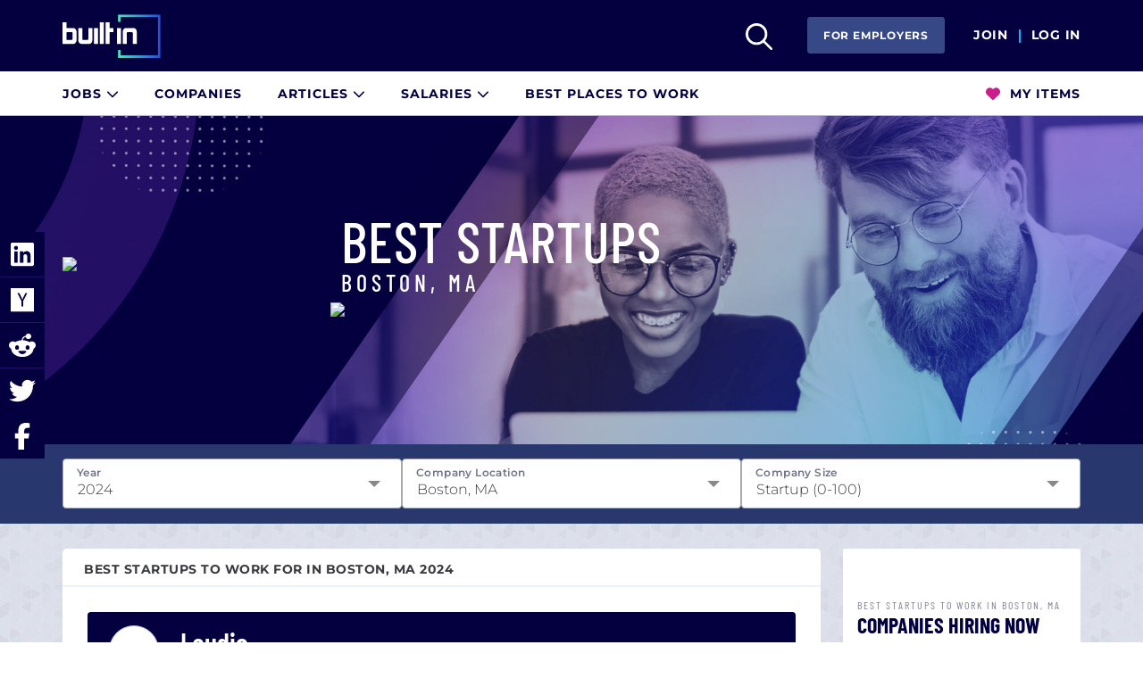

--- FILE ---
content_type: text/html; charset=UTF-8
request_url: https://builtin.com/awards/boston/2024/best-startup-places-to-work
body_size: 31166
content:
<!DOCTYPE html><html lang="en" dir="ltr" prefix="og: https://ogp.me/ns#" class="svg green"><head><meta charset="utf-8" /><meta name="description" content="Built In’s Best Startups to Work for in Boston list algorithmically ranks the startups with the best employee benefits and salary in 2024." /><link rel="canonical" href="https://builtin.com/awards/boston/2024/best-startup-places-to-work" /><meta name="robots" content="index, follow" /><meta property="og:image" content="https://cdn.builtin.com/profiles/builtin/modules/bix_metatags_custom/assets/bpw-2024.jpg" /><meta name="twitter:image" content="https://cdn.builtin.com/profiles/builtin/modules/bix_metatags_custom/assets/bpw-2024.jpg" /><meta name="Generator" content="Drupal 10 (https://www.drupal.org); Commerce 2" /><meta name="MobileOptimized" content="width" /><meta name="HandheldFriendly" content="true" /><meta name="viewport" content="width=device-width, initial-scale=1.0, maximum-scale=5" /><link rel="icon" href="https://cdn.builtin.com/profiles/builtin/themes/bix/BI_Favicon 32x32.png" type="image/png" /><script>(function(w,d,s,l,i){w[l]=w[l]||[];w[l].push({'gtm.start':new Date().getTime(),event:'gtm.js'});var f=d.getElementsByTagName(s)[0];var j=d.createElement(s);var dl=l!='dataLayer'?'&l='+l:'';j.src='https://www.googletagmanager.com/gtm.js?id='+i+dl+'';j.async=true;f.parentNode.insertBefore(j,f);})(window,document,'script','dataLayer','GTM-M7NGJ28');</script><meta name="theme-color" content="#04003F"><title>50 Best Startups to Work for in Boston 2024 | Built In</title><link rel="stylesheet" media="all" href="https://cdn.builtin.com/sites/www.builtin.com/files/css/css_mOe0cM1-1GQAvJDrolaqOxWlLU3qmC4RP2ZM9Z0WWu8.css?delta=0&amp;language=en&amp;theme=bix&amp;include=[base64]" /><link rel="stylesheet" media="all" href="https://cdn.builtin.com/sites/www.builtin.com/files/css/css_WJP-Z7zHlj-sLky6U2jH1DyO6TpRAftnvx076GT0z-c.css?delta=1&amp;language=en&amp;theme=bix&amp;include=[base64]" /><link rel="preload" as="style" href="https://fonts.googleapis.com/css2?family=Abril+Fatface&family=Barlow+Condensed:wght@400;500;600;700&family=Montserrat:wght@300;400;600;700;800&family=Lora:ital,wght@0,400;0,700;1,400;1,700&display=swap"/><style type="text/css">@font-face {font-family:Abril Fatface;font-style:normal;font-weight:400;src:url(/cf-fonts/s/abril-fatface/5.0.18/latin-ext/400/normal.woff2);unicode-range:U+0100-02AF,U+0304,U+0308,U+0329,U+1E00-1E9F,U+1EF2-1EFF,U+2020,U+20A0-20AB,U+20AD-20CF,U+2113,U+2C60-2C7F,U+A720-A7FF;font-display:swap;}@font-face {font-family:Abril Fatface;font-style:normal;font-weight:400;src:url(/cf-fonts/s/abril-fatface/5.0.18/latin/400/normal.woff2);unicode-range:U+0000-00FF,U+0131,U+0152-0153,U+02BB-02BC,U+02C6,U+02DA,U+02DC,U+0304,U+0308,U+0329,U+2000-206F,U+2074,U+20AC,U+2122,U+2191,U+2193,U+2212,U+2215,U+FEFF,U+FFFD;font-display:swap;}@font-face {font-family:Barlow Condensed;font-style:normal;font-weight:400;src:url(/cf-fonts/s/barlow-condensed/5.0.11/vietnamese/400/normal.woff2);unicode-range:U+0102-0103,U+0110-0111,U+0128-0129,U+0168-0169,U+01A0-01A1,U+01AF-01B0,U+0300-0301,U+0303-0304,U+0308-0309,U+0323,U+0329,U+1EA0-1EF9,U+20AB;font-display:swap;}@font-face {font-family:Barlow Condensed;font-style:normal;font-weight:400;src:url(/cf-fonts/s/barlow-condensed/5.0.11/latin/400/normal.woff2);unicode-range:U+0000-00FF,U+0131,U+0152-0153,U+02BB-02BC,U+02C6,U+02DA,U+02DC,U+0304,U+0308,U+0329,U+2000-206F,U+2074,U+20AC,U+2122,U+2191,U+2193,U+2212,U+2215,U+FEFF,U+FFFD;font-display:swap;}@font-face {font-family:Barlow Condensed;font-style:normal;font-weight:400;src:url(/cf-fonts/s/barlow-condensed/5.0.11/latin-ext/400/normal.woff2);unicode-range:U+0100-02AF,U+0304,U+0308,U+0329,U+1E00-1E9F,U+1EF2-1EFF,U+2020,U+20A0-20AB,U+20AD-20CF,U+2113,U+2C60-2C7F,U+A720-A7FF;font-display:swap;}@font-face {font-family:Barlow Condensed;font-style:normal;font-weight:500;src:url(/cf-fonts/s/barlow-condensed/5.0.11/vietnamese/500/normal.woff2);unicode-range:U+0102-0103,U+0110-0111,U+0128-0129,U+0168-0169,U+01A0-01A1,U+01AF-01B0,U+0300-0301,U+0303-0304,U+0308-0309,U+0323,U+0329,U+1EA0-1EF9,U+20AB;font-display:swap;}@font-face {font-family:Barlow Condensed;font-style:normal;font-weight:500;src:url(/cf-fonts/s/barlow-condensed/5.0.11/latin/500/normal.woff2);unicode-range:U+0000-00FF,U+0131,U+0152-0153,U+02BB-02BC,U+02C6,U+02DA,U+02DC,U+0304,U+0308,U+0329,U+2000-206F,U+2074,U+20AC,U+2122,U+2191,U+2193,U+2212,U+2215,U+FEFF,U+FFFD;font-display:swap;}@font-face {font-family:Barlow Condensed;font-style:normal;font-weight:500;src:url(/cf-fonts/s/barlow-condensed/5.0.11/latin-ext/500/normal.woff2);unicode-range:U+0100-02AF,U+0304,U+0308,U+0329,U+1E00-1E9F,U+1EF2-1EFF,U+2020,U+20A0-20AB,U+20AD-20CF,U+2113,U+2C60-2C7F,U+A720-A7FF;font-display:swap;}@font-face {font-family:Barlow Condensed;font-style:normal;font-weight:600;src:url(/cf-fonts/s/barlow-condensed/5.0.11/latin/600/normal.woff2);unicode-range:U+0000-00FF,U+0131,U+0152-0153,U+02BB-02BC,U+02C6,U+02DA,U+02DC,U+0304,U+0308,U+0329,U+2000-206F,U+2074,U+20AC,U+2122,U+2191,U+2193,U+2212,U+2215,U+FEFF,U+FFFD;font-display:swap;}@font-face {font-family:Barlow Condensed;font-style:normal;font-weight:600;src:url(/cf-fonts/s/barlow-condensed/5.0.11/latin-ext/600/normal.woff2);unicode-range:U+0100-02AF,U+0304,U+0308,U+0329,U+1E00-1E9F,U+1EF2-1EFF,U+2020,U+20A0-20AB,U+20AD-20CF,U+2113,U+2C60-2C7F,U+A720-A7FF;font-display:swap;}@font-face {font-family:Barlow Condensed;font-style:normal;font-weight:600;src:url(/cf-fonts/s/barlow-condensed/5.0.11/vietnamese/600/normal.woff2);unicode-range:U+0102-0103,U+0110-0111,U+0128-0129,U+0168-0169,U+01A0-01A1,U+01AF-01B0,U+0300-0301,U+0303-0304,U+0308-0309,U+0323,U+0329,U+1EA0-1EF9,U+20AB;font-display:swap;}@font-face {font-family:Barlow Condensed;font-style:normal;font-weight:700;src:url(/cf-fonts/s/barlow-condensed/5.0.11/vietnamese/700/normal.woff2);unicode-range:U+0102-0103,U+0110-0111,U+0128-0129,U+0168-0169,U+01A0-01A1,U+01AF-01B0,U+0300-0301,U+0303-0304,U+0308-0309,U+0323,U+0329,U+1EA0-1EF9,U+20AB;font-display:swap;}@font-face {font-family:Barlow Condensed;font-style:normal;font-weight:700;src:url(/cf-fonts/s/barlow-condensed/5.0.11/latin-ext/700/normal.woff2);unicode-range:U+0100-02AF,U+0304,U+0308,U+0329,U+1E00-1E9F,U+1EF2-1EFF,U+2020,U+20A0-20AB,U+20AD-20CF,U+2113,U+2C60-2C7F,U+A720-A7FF;font-display:swap;}@font-face {font-family:Barlow Condensed;font-style:normal;font-weight:700;src:url(/cf-fonts/s/barlow-condensed/5.0.11/latin/700/normal.woff2);unicode-range:U+0000-00FF,U+0131,U+0152-0153,U+02BB-02BC,U+02C6,U+02DA,U+02DC,U+0304,U+0308,U+0329,U+2000-206F,U+2074,U+20AC,U+2122,U+2191,U+2193,U+2212,U+2215,U+FEFF,U+FFFD;font-display:swap;}@font-face {font-family:Montserrat;font-style:normal;font-weight:300;src:url(/cf-fonts/v/montserrat/5.0.16/latin/wght/normal.woff2);unicode-range:U+0000-00FF,U+0131,U+0152-0153,U+02BB-02BC,U+02C6,U+02DA,U+02DC,U+0304,U+0308,U+0329,U+2000-206F,U+2074,U+20AC,U+2122,U+2191,U+2193,U+2212,U+2215,U+FEFF,U+FFFD;font-display:swap;}@font-face {font-family:Montserrat;font-style:normal;font-weight:300;src:url(/cf-fonts/v/montserrat/5.0.16/cyrillic-ext/wght/normal.woff2);unicode-range:U+0460-052F,U+1C80-1C88,U+20B4,U+2DE0-2DFF,U+A640-A69F,U+FE2E-FE2F;font-display:swap;}@font-face {font-family:Montserrat;font-style:normal;font-weight:300;src:url(/cf-fonts/v/montserrat/5.0.16/latin-ext/wght/normal.woff2);unicode-range:U+0100-02AF,U+0304,U+0308,U+0329,U+1E00-1E9F,U+1EF2-1EFF,U+2020,U+20A0-20AB,U+20AD-20CF,U+2113,U+2C60-2C7F,U+A720-A7FF;font-display:swap;}@font-face {font-family:Montserrat;font-style:normal;font-weight:300;src:url(/cf-fonts/v/montserrat/5.0.16/vietnamese/wght/normal.woff2);unicode-range:U+0102-0103,U+0110-0111,U+0128-0129,U+0168-0169,U+01A0-01A1,U+01AF-01B0,U+0300-0301,U+0303-0304,U+0308-0309,U+0323,U+0329,U+1EA0-1EF9,U+20AB;font-display:swap;}@font-face {font-family:Montserrat;font-style:normal;font-weight:300;src:url(/cf-fonts/v/montserrat/5.0.16/cyrillic/wght/normal.woff2);unicode-range:U+0301,U+0400-045F,U+0490-0491,U+04B0-04B1,U+2116;font-display:swap;}@font-face {font-family:Montserrat;font-style:normal;font-weight:400;src:url(/cf-fonts/v/montserrat/5.0.16/latin/wght/normal.woff2);unicode-range:U+0000-00FF,U+0131,U+0152-0153,U+02BB-02BC,U+02C6,U+02DA,U+02DC,U+0304,U+0308,U+0329,U+2000-206F,U+2074,U+20AC,U+2122,U+2191,U+2193,U+2212,U+2215,U+FEFF,U+FFFD;font-display:swap;}@font-face {font-family:Montserrat;font-style:normal;font-weight:400;src:url(/cf-fonts/v/montserrat/5.0.16/latin-ext/wght/normal.woff2);unicode-range:U+0100-02AF,U+0304,U+0308,U+0329,U+1E00-1E9F,U+1EF2-1EFF,U+2020,U+20A0-20AB,U+20AD-20CF,U+2113,U+2C60-2C7F,U+A720-A7FF;font-display:swap;}@font-face {font-family:Montserrat;font-style:normal;font-weight:400;src:url(/cf-fonts/v/montserrat/5.0.16/vietnamese/wght/normal.woff2);unicode-range:U+0102-0103,U+0110-0111,U+0128-0129,U+0168-0169,U+01A0-01A1,U+01AF-01B0,U+0300-0301,U+0303-0304,U+0308-0309,U+0323,U+0329,U+1EA0-1EF9,U+20AB;font-display:swap;}@font-face {font-family:Montserrat;font-style:normal;font-weight:400;src:url(/cf-fonts/v/montserrat/5.0.16/cyrillic/wght/normal.woff2);unicode-range:U+0301,U+0400-045F,U+0490-0491,U+04B0-04B1,U+2116;font-display:swap;}@font-face {font-family:Montserrat;font-style:normal;font-weight:400;src:url(/cf-fonts/v/montserrat/5.0.16/cyrillic-ext/wght/normal.woff2);unicode-range:U+0460-052F,U+1C80-1C88,U+20B4,U+2DE0-2DFF,U+A640-A69F,U+FE2E-FE2F;font-display:swap;}@font-face {font-family:Montserrat;font-style:normal;font-weight:600;src:url(/cf-fonts/v/montserrat/5.0.16/cyrillic-ext/wght/normal.woff2);unicode-range:U+0460-052F,U+1C80-1C88,U+20B4,U+2DE0-2DFF,U+A640-A69F,U+FE2E-FE2F;font-display:swap;}@font-face {font-family:Montserrat;font-style:normal;font-weight:600;src:url(/cf-fonts/v/montserrat/5.0.16/latin/wght/normal.woff2);unicode-range:U+0000-00FF,U+0131,U+0152-0153,U+02BB-02BC,U+02C6,U+02DA,U+02DC,U+0304,U+0308,U+0329,U+2000-206F,U+2074,U+20AC,U+2122,U+2191,U+2193,U+2212,U+2215,U+FEFF,U+FFFD;font-display:swap;}@font-face {font-family:Montserrat;font-style:normal;font-weight:600;src:url(/cf-fonts/v/montserrat/5.0.16/vietnamese/wght/normal.woff2);unicode-range:U+0102-0103,U+0110-0111,U+0128-0129,U+0168-0169,U+01A0-01A1,U+01AF-01B0,U+0300-0301,U+0303-0304,U+0308-0309,U+0323,U+0329,U+1EA0-1EF9,U+20AB;font-display:swap;}@font-face {font-family:Montserrat;font-style:normal;font-weight:600;src:url(/cf-fonts/v/montserrat/5.0.16/latin-ext/wght/normal.woff2);unicode-range:U+0100-02AF,U+0304,U+0308,U+0329,U+1E00-1E9F,U+1EF2-1EFF,U+2020,U+20A0-20AB,U+20AD-20CF,U+2113,U+2C60-2C7F,U+A720-A7FF;font-display:swap;}@font-face {font-family:Montserrat;font-style:normal;font-weight:600;src:url(/cf-fonts/v/montserrat/5.0.16/cyrillic/wght/normal.woff2);unicode-range:U+0301,U+0400-045F,U+0490-0491,U+04B0-04B1,U+2116;font-display:swap;}@font-face {font-family:Montserrat;font-style:normal;font-weight:700;src:url(/cf-fonts/v/montserrat/5.0.16/cyrillic/wght/normal.woff2);unicode-range:U+0301,U+0400-045F,U+0490-0491,U+04B0-04B1,U+2116;font-display:swap;}@font-face {font-family:Montserrat;font-style:normal;font-weight:700;src:url(/cf-fonts/v/montserrat/5.0.16/latin-ext/wght/normal.woff2);unicode-range:U+0100-02AF,U+0304,U+0308,U+0329,U+1E00-1E9F,U+1EF2-1EFF,U+2020,U+20A0-20AB,U+20AD-20CF,U+2113,U+2C60-2C7F,U+A720-A7FF;font-display:swap;}@font-face {font-family:Montserrat;font-style:normal;font-weight:700;src:url(/cf-fonts/v/montserrat/5.0.16/cyrillic-ext/wght/normal.woff2);unicode-range:U+0460-052F,U+1C80-1C88,U+20B4,U+2DE0-2DFF,U+A640-A69F,U+FE2E-FE2F;font-display:swap;}@font-face {font-family:Montserrat;font-style:normal;font-weight:700;src:url(/cf-fonts/v/montserrat/5.0.16/latin/wght/normal.woff2);unicode-range:U+0000-00FF,U+0131,U+0152-0153,U+02BB-02BC,U+02C6,U+02DA,U+02DC,U+0304,U+0308,U+0329,U+2000-206F,U+2074,U+20AC,U+2122,U+2191,U+2193,U+2212,U+2215,U+FEFF,U+FFFD;font-display:swap;}@font-face {font-family:Montserrat;font-style:normal;font-weight:700;src:url(/cf-fonts/v/montserrat/5.0.16/vietnamese/wght/normal.woff2);unicode-range:U+0102-0103,U+0110-0111,U+0128-0129,U+0168-0169,U+01A0-01A1,U+01AF-01B0,U+0300-0301,U+0303-0304,U+0308-0309,U+0323,U+0329,U+1EA0-1EF9,U+20AB;font-display:swap;}@font-face {font-family:Montserrat;font-style:normal;font-weight:800;src:url(/cf-fonts/v/montserrat/5.0.16/latin/wght/normal.woff2);unicode-range:U+0000-00FF,U+0131,U+0152-0153,U+02BB-02BC,U+02C6,U+02DA,U+02DC,U+0304,U+0308,U+0329,U+2000-206F,U+2074,U+20AC,U+2122,U+2191,U+2193,U+2212,U+2215,U+FEFF,U+FFFD;font-display:swap;}@font-face {font-family:Montserrat;font-style:normal;font-weight:800;src:url(/cf-fonts/v/montserrat/5.0.16/cyrillic/wght/normal.woff2);unicode-range:U+0301,U+0400-045F,U+0490-0491,U+04B0-04B1,U+2116;font-display:swap;}@font-face {font-family:Montserrat;font-style:normal;font-weight:800;src:url(/cf-fonts/v/montserrat/5.0.16/cyrillic-ext/wght/normal.woff2);unicode-range:U+0460-052F,U+1C80-1C88,U+20B4,U+2DE0-2DFF,U+A640-A69F,U+FE2E-FE2F;font-display:swap;}@font-face {font-family:Montserrat;font-style:normal;font-weight:800;src:url(/cf-fonts/v/montserrat/5.0.16/latin-ext/wght/normal.woff2);unicode-range:U+0100-02AF,U+0304,U+0308,U+0329,U+1E00-1E9F,U+1EF2-1EFF,U+2020,U+20A0-20AB,U+20AD-20CF,U+2113,U+2C60-2C7F,U+A720-A7FF;font-display:swap;}@font-face {font-family:Montserrat;font-style:normal;font-weight:800;src:url(/cf-fonts/v/montserrat/5.0.16/vietnamese/wght/normal.woff2);unicode-range:U+0102-0103,U+0110-0111,U+0128-0129,U+0168-0169,U+01A0-01A1,U+01AF-01B0,U+0300-0301,U+0303-0304,U+0308-0309,U+0323,U+0329,U+1EA0-1EF9,U+20AB;font-display:swap;}@font-face {font-family:Lora;font-style:normal;font-weight:400;src:url(/cf-fonts/v/lora/5.0.11/latin-ext/wght/normal.woff2);unicode-range:U+0100-02AF,U+0304,U+0308,U+0329,U+1E00-1E9F,U+1EF2-1EFF,U+2020,U+20A0-20AB,U+20AD-20CF,U+2113,U+2C60-2C7F,U+A720-A7FF;font-display:swap;}@font-face {font-family:Lora;font-style:normal;font-weight:400;src:url(/cf-fonts/v/lora/5.0.11/cyrillic/wght/normal.woff2);unicode-range:U+0301,U+0400-045F,U+0490-0491,U+04B0-04B1,U+2116;font-display:swap;}@font-face {font-family:Lora;font-style:normal;font-weight:400;src:url(/cf-fonts/v/lora/5.0.11/vietnamese/wght/normal.woff2);unicode-range:U+0102-0103,U+0110-0111,U+0128-0129,U+0168-0169,U+01A0-01A1,U+01AF-01B0,U+0300-0301,U+0303-0304,U+0308-0309,U+0323,U+0329,U+1EA0-1EF9,U+20AB;font-display:swap;}@font-face {font-family:Lora;font-style:normal;font-weight:400;src:url(/cf-fonts/v/lora/5.0.11/cyrillic-ext/wght/normal.woff2);unicode-range:U+0460-052F,U+1C80-1C88,U+20B4,U+2DE0-2DFF,U+A640-A69F,U+FE2E-FE2F;font-display:swap;}@font-face {font-family:Lora;font-style:normal;font-weight:400;src:url(/cf-fonts/v/lora/5.0.11/latin/wght/normal.woff2);unicode-range:U+0000-00FF,U+0131,U+0152-0153,U+02BB-02BC,U+02C6,U+02DA,U+02DC,U+0304,U+0308,U+0329,U+2000-206F,U+2074,U+20AC,U+2122,U+2191,U+2193,U+2212,U+2215,U+FEFF,U+FFFD;font-display:swap;}@font-face {font-family:Lora;font-style:normal;font-weight:700;src:url(/cf-fonts/v/lora/5.0.11/cyrillic/wght/normal.woff2);unicode-range:U+0301,U+0400-045F,U+0490-0491,U+04B0-04B1,U+2116;font-display:swap;}@font-face {font-family:Lora;font-style:normal;font-weight:700;src:url(/cf-fonts/v/lora/5.0.11/cyrillic-ext/wght/normal.woff2);unicode-range:U+0460-052F,U+1C80-1C88,U+20B4,U+2DE0-2DFF,U+A640-A69F,U+FE2E-FE2F;font-display:swap;}@font-face {font-family:Lora;font-style:normal;font-weight:700;src:url(/cf-fonts/v/lora/5.0.11/latin/wght/normal.woff2);unicode-range:U+0000-00FF,U+0131,U+0152-0153,U+02BB-02BC,U+02C6,U+02DA,U+02DC,U+0304,U+0308,U+0329,U+2000-206F,U+2074,U+20AC,U+2122,U+2191,U+2193,U+2212,U+2215,U+FEFF,U+FFFD;font-display:swap;}@font-face {font-family:Lora;font-style:normal;font-weight:700;src:url(/cf-fonts/v/lora/5.0.11/latin-ext/wght/normal.woff2);unicode-range:U+0100-02AF,U+0304,U+0308,U+0329,U+1E00-1E9F,U+1EF2-1EFF,U+2020,U+20A0-20AB,U+20AD-20CF,U+2113,U+2C60-2C7F,U+A720-A7FF;font-display:swap;}@font-face {font-family:Lora;font-style:normal;font-weight:700;src:url(/cf-fonts/v/lora/5.0.11/vietnamese/wght/normal.woff2);unicode-range:U+0102-0103,U+0110-0111,U+0128-0129,U+0168-0169,U+01A0-01A1,U+01AF-01B0,U+0300-0301,U+0303-0304,U+0308-0309,U+0323,U+0329,U+1EA0-1EF9,U+20AB;font-display:swap;}@font-face {font-family:Lora;font-style:italic;font-weight:400;src:url(/cf-fonts/v/lora/5.0.11/cyrillic-ext/wght/italic.woff2);unicode-range:U+0460-052F,U+1C80-1C88,U+20B4,U+2DE0-2DFF,U+A640-A69F,U+FE2E-FE2F;font-display:swap;}@font-face {font-family:Lora;font-style:italic;font-weight:400;src:url(/cf-fonts/v/lora/5.0.11/latin-ext/wght/italic.woff2);unicode-range:U+0100-02AF,U+0304,U+0308,U+0329,U+1E00-1E9F,U+1EF2-1EFF,U+2020,U+20A0-20AB,U+20AD-20CF,U+2113,U+2C60-2C7F,U+A720-A7FF;font-display:swap;}@font-face {font-family:Lora;font-style:italic;font-weight:400;src:url(/cf-fonts/v/lora/5.0.11/latin/wght/italic.woff2);unicode-range:U+0000-00FF,U+0131,U+0152-0153,U+02BB-02BC,U+02C6,U+02DA,U+02DC,U+0304,U+0308,U+0329,U+2000-206F,U+2074,U+20AC,U+2122,U+2191,U+2193,U+2212,U+2215,U+FEFF,U+FFFD;font-display:swap;}@font-face {font-family:Lora;font-style:italic;font-weight:400;src:url(/cf-fonts/v/lora/5.0.11/vietnamese/wght/italic.woff2);unicode-range:U+0102-0103,U+0110-0111,U+0128-0129,U+0168-0169,U+01A0-01A1,U+01AF-01B0,U+0300-0301,U+0303-0304,U+0308-0309,U+0323,U+0329,U+1EA0-1EF9,U+20AB;font-display:swap;}@font-face {font-family:Lora;font-style:italic;font-weight:400;src:url(/cf-fonts/v/lora/5.0.11/cyrillic/wght/italic.woff2);unicode-range:U+0301,U+0400-045F,U+0490-0491,U+04B0-04B1,U+2116;font-display:swap;}@font-face {font-family:Lora;font-style:italic;font-weight:700;src:url(/cf-fonts/v/lora/5.0.11/cyrillic-ext/wght/italic.woff2);unicode-range:U+0460-052F,U+1C80-1C88,U+20B4,U+2DE0-2DFF,U+A640-A69F,U+FE2E-FE2F;font-display:swap;}@font-face {font-family:Lora;font-style:italic;font-weight:700;src:url(/cf-fonts/v/lora/5.0.11/latin/wght/italic.woff2);unicode-range:U+0000-00FF,U+0131,U+0152-0153,U+02BB-02BC,U+02C6,U+02DA,U+02DC,U+0304,U+0308,U+0329,U+2000-206F,U+2074,U+20AC,U+2122,U+2191,U+2193,U+2212,U+2215,U+FEFF,U+FFFD;font-display:swap;}@font-face {font-family:Lora;font-style:italic;font-weight:700;src:url(/cf-fonts/v/lora/5.0.11/latin-ext/wght/italic.woff2);unicode-range:U+0100-02AF,U+0304,U+0308,U+0329,U+1E00-1E9F,U+1EF2-1EFF,U+2020,U+20A0-20AB,U+20AD-20CF,U+2113,U+2C60-2C7F,U+A720-A7FF;font-display:swap;}@font-face {font-family:Lora;font-style:italic;font-weight:700;src:url(/cf-fonts/v/lora/5.0.11/cyrillic/wght/italic.woff2);unicode-range:U+0301,U+0400-045F,U+0490-0491,U+04B0-04B1,U+2116;font-display:swap;}@font-face {font-family:Lora;font-style:italic;font-weight:700;src:url(/cf-fonts/v/lora/5.0.11/vietnamese/wght/italic.woff2);unicode-range:U+0102-0103,U+0110-0111,U+0128-0129,U+0168-0169,U+01A0-01A1,U+01AF-01B0,U+0300-0301,U+0303-0304,U+0308-0309,U+0323,U+0329,U+1EA0-1EF9,U+20AB;font-display:swap;}</style> <script id="data-client-identifier-script">
(function() {
var thisScript = document.getElementById("data-client-identifier-script");
if (!thisScript) {
return;
}
var trackingApiUrl = "https://api.builtin.com/track/identifier";
var clientIdKey = "builtin_client_id";
var localId = window.localStorage.getItem(clientIdKey);
if (localId) {
trackingApiUrl += "?" + clientIdKey + "=" + localId;
}
var script = document.createElement("script");
script.src = trackingApiUrl;
script.async = true;
thisScript.parentNode.insertBefore(script, thisScript);
})();
</script></head><body class="city-national page-bptw-national page-user-role-anon path-best-places"> <a href="#main-content" class="visually-hidden focusable skip-link"> Skip to main content </a> <noscript><iframe src="https://www.googletagmanager.com/ns.html?id=GTM-M7NGJ28" height="0" width="0" style="display:none;visibility:hidden"></iframe></noscript><div class="dialog-off-canvas-main-canvas" data-off-canvas-main-canvas><div class="layout-container"><div class="header header-vue builtin-nuxt-app"><div class="region region-header"><div id="block-mainbuiltinnavigation" class="block block-bix-global block-bix-global-vue-navigation"><head><script defer src="https://frontend.builtin.com/9389f39690949873306d478736ea63b8ba568073/7a70857.js" crossorigin="anonymous"></script><script defer src="https://frontend.builtin.com/9389f39690949873306d478736ea63b8ba568073/8e9bb73.js" crossorigin="anonymous"></script><script defer src="https://frontend.builtin.com/9389f39690949873306d478736ea63b8ba568073/c21672d.js" crossorigin="anonymous"></script><link href="https://frontend.builtin.com/9389f39690949873306d478736ea63b8ba568073/css/2d67203.css" rel="stylesheet" crossorigin="anonymous"><link href="https://frontend.builtin.com/9389f39690949873306d478736ea63b8ba568073/css/7219452.css" rel="stylesheet" crossorigin="anonymous"></head><link rel="preload" crossorigin="anonymous" href="https://frontend.builtin.com/9389f39690949873306d478736ea63b8ba568073/7a70857.js" as="script"><link rel="preload" crossorigin="anonymous" href="https://frontend.builtin.com/9389f39690949873306d478736ea63b8ba568073/css/2d67203.css" as="style"><link rel="preload" crossorigin="anonymous" href="https://frontend.builtin.com/9389f39690949873306d478736ea63b8ba568073/8e9bb73.js" as="script"><link rel="preload" crossorigin="anonymous" href="https://frontend.builtin.com/9389f39690949873306d478736ea63b8ba568073/css/7219452.css" as="style"><link rel="preload" crossorigin="anonymous" href="https://frontend.builtin.com/9389f39690949873306d478736ea63b8ba568073/c21672d.js" as="script"><div id="__nuxt"><style>.navigation-wrapper .ml-auto{margin-left:auto}.navigation-wrapper .vue-nav-container{max-width:1168px;margin-left:auto;margin-right:auto;padding:0 16px}.skeleton-box{display:inline-block;width:100%;border-radius:40px;height:1em;position:relative;overflow:hidden;background-color:#dddbdd}.skeleton-box::after{position:absolute;top:0;right:0;bottom:0;left:0;transform:translateX(-100%);background-image:linear-gradient(90deg,rgba(255,255,255,0) 0,rgba(255,255,255,.2) 20%,rgba(255,255,255,.5) 60%,rgba(255,255,255,0));animation:shimmer 2s infinite;content:''}.sub-navigation-national{display:none;background:#fff;box-sizing:border-box;border-bottom:1px solid #ddd}body .sub-navigation-national{display:block}@media screen and (max-width:1023px){body .sub-navigation-national{display:none}}.sub-navigation-national .vue-nav-container{display:flex;min-height:47px;align-items:center}.sub-navigation-national .skeleton-box{max-width:140px;margin-right:10px}.sub-navigation-national .skeleton-box:last-child{margin-left:auto;margin-right:0}.main-navigation{background:#04003f;min-height:80px;display:flex;align-items:center}.main-navigation .vue-nav-container{display:flex;align-items:center;width:100%}.main-navigation .skeleton-box{height:2.5rem}@media screen and (max-width:767px){.main-navigation{min-height:57px}.main-navigation .skeleton-box{height:1.5rem}}@media screen and (max-width:1023px) and (min-width:768px){body .main-navigation{min-height:57px}body .main-navigation .skeleton-box{height:2rem}}.main-navigation .skeleton-login-link{margin-left:auto;max-width:150px}.main-navigation .skeleton-logo{margin-right:auto;max-width:170px}.learn-lab-banner{display:none;background:#28386f;padding:9px 16px 8px 16px}body .learn-lab-banner{display:block}.learn-lab-banner .vue-nav-container{display:flex}.learn-lab-banner .skeleton-box{height:.875rem;box-sizing:border-box}@keyframes shimmer{100%{transform:translateX(100%)}}</style><div class="navigation-wrapper navigation-wrapper-js"><div class="main-navigation"><div class="vue-nav-container"><div class="skeleton-box skeleton-logo"></div><div class="skeleton-box skeleton-login-link"></div></div></div><div class="sub-navigation-national"><div class="vue-nav-container"><div class="skeleton-box"></div><div class="skeleton-box"></div><div class="skeleton-box"></div><div class="skeleton-box"></div><div class="skeleton-box"></div></div></div></div></div><script>window.__NUXT__={config:{_app:{basePath:"/",assetsPath:"/",cdnURL:"https://frontend.builtin.com/9389f39690949873306d478736ea63b8ba568073/"}}}</script></div></div></div><div class="region region-help"><div data-drupal-messages-fallback class="hidden"></div></div><div class="region region-featured-top"><div class="region-inner"><div id="block-bixbestplacesheadernational" class="block block-bix-best-places block-bix-best-places-national-header"><div class="wrapper-header-image wrapper-header-image-national"><div class="header-image header-image-2024" style="background-image: url(https://cdn.builtin.com/profiles/builtin/themes/bix/assets/best-places/header_default_2024bptw.jpg);"> <img src="https://cdn.builtin.com/profiles/builtin/themes/bix/assets/best-places/header_default_2024bptw.jpg" style="display: none;" /><div class="section cols"><div class="col-badge"><div class="badge"> <img src="https://cdn.builtin.com/profiles/builtin/themes/bix/assets/best-places/bptw_badge_2024.svg" /></div></div><div class="col-headlines"><div class="headlines"><div class="first-headline">Best Startups</div><div class="second-headline">Boston, MA</div><div class="headline-slash-img"><img src="https://cdn.builtin.com/profiles/builtin/themes/bix/assets/best-places/lines.svg"/></div></div></div></div><div class="top-lines-img"><img src="https://cdn.builtin.com/profiles/builtin/themes/bix/assets/best-places/lines.svg"/></div></div></div></div><div id="block-bixbestplacesfilter" class="block block-bix-best-places block-bix-best-places-filter"><div class="bix-bestplace-filter-container"><div class="filter-item"> <span class="bix-bestplace-dropdown-icon"><svg xmlns="http://www.w3.org/2000/svg" viewBox="0 0 320 512" class="svg-inline--fa" role="img" aria-hidden="true" style="color:currentColor"><path d="M137.4 374.6c12.5 12.5 32.8 12.5 45.3 0l128-128c9.2-9.2 11.9-22.9 6.9-34.9s-16.6-19.8-29.6-19.8L32 192c-12.9 0-24.6 7.8-29.6 19.8s-2.2 25.7 6.9 34.9l128 128z" fill="currentColor"></path></svg></span> <label for="bix-bestplace-company-year">Year</label> <select name="" id="bix-bestplace-company-yeat" class="company-year-filter bix-bestplace-filter-item"><option data-path="/awards/fully-remote/2023/best-startup-places-to-work" value="2023" > 2023</option><option data-path="/awards/remote/2024/best-startup-places-to-work" value="2024" selected > 2024</option><option data-path="/awards/remote/2025/best-startup-places-to-work" value="2025" > 2025</option><option data-path="/awards/us/2026/best-startup-places-to-work" value="2026" > 2026</option> </select><ul class="bpw-seo-navigation"><li> <a href="/awards/fully-remote/2023/best-startup-places-to-work"> 2023 </a></li><li> <a href="/awards/remote/2024/best-startup-places-to-work"> 2024 </a></li><li> <a href="/awards/remote/2025/best-startup-places-to-work"> 2025 </a></li><li> <a href="/awards/us/2026/best-startup-places-to-work"> 2026 </a></li></ul></div><div class="filter-item"> <span class="bix-bestplace-dropdown-icon"><svg xmlns="http://www.w3.org/2000/svg" viewBox="0 0 320 512" class="svg-inline--fa" role="img" aria-hidden="true" style="color:currentColor"><path d="M137.4 374.6c12.5 12.5 32.8 12.5 45.3 0l128-128c9.2-9.2 11.9-22.9 6.9-34.9s-16.6-19.8-29.6-19.8L32 192c-12.9 0-24.6 7.8-29.6 19.8s-2.2 25.7 6.9 34.9l128 128z" fill="currentColor"></path></svg></span> <label for="bix-bestplace-company-location">Company Location</label> <select name="" id="bix-bestplace-company-location" class="company-location-filter bix-bestplace-filter-item"><option data-path="/awards/us/2024/best-startup-places-to-work" value="10162" > U.S.</option><option data-path="/awards/remote/2024/best-startup-places-to-work" value="10106" > Remote</option><option data-path="/awards/atlanta/2024/best-startup-places-to-work" value="10068" > Atlanta, GA</option><option data-path="/awards/austin/2024/best-startup-places-to-work" value="10001" > Austin, TX</option><option data-path="/awards/boston/2024/best-startup-places-to-work" value="10005" selected > Boston, MA</option><option disabled value="10094" > Charlotte, NC</option><option data-path="/awards/chicago/2024/best-startup-places-to-work" value="10017" > Chicago, IL</option><option data-path="/awards/colorado/2024/best-startup-places-to-work" value="10024" > Colorado</option><option data-path="/awards/dallas/2024/best-startup-places-to-work" value="10072" > Dallas, TX</option><option data-path="/awards/houston/2024/best-startup-places-to-work" value="10076" > Houston, TX</option><option data-path="/awards/los-angeles/2024/best-startup-places-to-work" value="10031" > Los Angeles, CA</option><option data-path="/awards/miami/2024/best-startup-places-to-work" value="10074" > Miami, FL</option><option data-path="/awards/new-york-city/2024/best-startup-places-to-work" value="10043" > New York</option><option data-path="/awards/san-diego/2024/best-startup-places-to-work" value="10066" > San Diego, CA</option><option data-path="/awards/san-francisco/2024/best-startup-places-to-work" value="10053" > San Francisco, CA</option><option data-path="/awards/seattle/2024/best-startup-places-to-work" value="10060" > Seattle, WA</option><option data-path="/awards/washington-dc/2024/best-startup-places-to-work" value="10070" > Washington DC</option> </select><ul class="bpw-seo-navigation"><li> <a href="/awards/us/2024/best-startup-places-to-work"> U.S. </a></li><li> <a href="/awards/remote/2024/best-startup-places-to-work"> Remote </a></li><li> <a href="/awards/atlanta/2024/best-startup-places-to-work"> Atlanta, GA </a></li><li> <a href="/awards/austin/2024/best-startup-places-to-work"> Austin, TX </a></li><li> <a href="/awards/boston/2024/best-startup-places-to-work"> Boston, MA </a></li><li> <a href="/awards/chicago/2024/best-startup-places-to-work"> Chicago, IL </a></li><li> <a href="/awards/colorado/2024/best-startup-places-to-work"> Colorado </a></li><li> <a href="/awards/dallas/2024/best-startup-places-to-work"> Dallas, TX </a></li><li> <a href="/awards/houston/2024/best-startup-places-to-work"> Houston, TX </a></li><li> <a href="/awards/los-angeles/2024/best-startup-places-to-work"> Los Angeles, CA </a></li><li> <a href="/awards/miami/2024/best-startup-places-to-work"> Miami, FL </a></li><li> <a href="/awards/new-york-city/2024/best-startup-places-to-work"> New York </a></li><li> <a href="/awards/san-diego/2024/best-startup-places-to-work"> San Diego, CA </a></li><li> <a href="/awards/san-francisco/2024/best-startup-places-to-work"> San Francisco, CA </a></li><li> <a href="/awards/seattle/2024/best-startup-places-to-work"> Seattle, WA </a></li><li> <a href="/awards/washington-dc/2024/best-startup-places-to-work"> Washington DC </a></li></ul></div><div class="filter-item"> <span class="bix-bestplace-dropdown-icon"><svg xmlns="http://www.w3.org/2000/svg" viewBox="0 0 320 512" class="svg-inline--fa" role="img" aria-hidden="true" style="color:currentColor"><path d="M137.4 374.6c12.5 12.5 32.8 12.5 45.3 0l128-128c9.2-9.2 11.9-22.9 6.9-34.9s-16.6-19.8-29.6-19.8L32 192c-12.9 0-24.6 7.8-29.6 19.8s-2.2 25.7 6.9 34.9l128 128z" fill="currentColor"></path></svg></span> <label for="bix-bestplace-company-size">Company Size</label> <select name="" id="bix-bestplace-company-size" class="company-size-filter bix-bestplace-filter-item"><option value="all-sizes" data-path="/awards/boston/2024/best-places-to-work" > All sizes</option><option value="startup" data-path="/awards/boston/2024/best-startup-places-to-work" selected > Startup (0-100)</option><option value="midsize" data-path="/awards/boston/2024/best-midsize-places-to-work" > Midsize (101-1000)</option><option value="large" data-path="/awards/boston/2024/best-large-places-to-work" > Large (1000+)</option> </select><ul class="bpw-seo-navigation"><li> <a href="/awards/boston/2024/best-places-to-work">All sizes</a></li><li> <a href="/awards/boston/2024/best-startup-places-to-work">Startup (0-100)</a></li><li> <a href="/awards/boston/2024/best-midsize-places-to-work">Midsize (101-1000)</a></li><li> <a href="/awards/boston/2024/best-large-places-to-work">Large (1000+)</a></li></ul></div><div class="fader"></div></div></div></div></div> <main id="page-main-content" role="main"> <a id="main-content" tabindex="-1"></a><div class="layout-content"><div class="region region-content"><div class="l-three-columns container"><div class="l-header"><div class="block-region-header"><div class="block block-bix-best-places block-bix-best-places-companies-hiring-now"><div class="hiring-now-icon"><i class="icon"></i></div><h2 class="box-title">Best Startups to Work in Boston, MA</h2><p class="subtitle">Companies Hiring Now</p><div class="views-element-container"><div class="block-bix-best-places-companies-hiring-now view view-hiring-now-best-places-to-work-national view-id-hiring_now_best_places_to_work_national view-display-id-hiring_now js-view-dom-id-e9e99a477ddabd652fd5b84fa9ed8cf024055d03c2913e3d715eda60c2597a3f"><ol class="view-content"><li class="views-row"><div id="abacus-insights-hiring-now" data-scrollto="abacus-insights" class="company-hiring-now"><h3 class="company-name"><a href="/company/abacus-insights" target="_blank"><a href="/company/abacus-insights" hreflang="en">Abacus Insights</a></a></h3> <a href="/company/abacus-insights" target="_blank"><p class="has-jobs"> <span>29 Open Jobs<i class="icon"></i></span></p> </a></div></li><li class="views-row"><div id="groma-hiring-now" data-scrollto="groma" class="company-hiring-now"><h3 class="company-name"><a href="/company/groma" target="_blank"><a href="/company/groma" hreflang="en">Groma</a></a></h3> <a href="/company/groma" target="_blank"><p class="has-jobs"> <span>14 Open Jobs<i class="icon"></i></span></p> </a></div></li><li class="views-row"><div id="mabl-hiring-now" data-scrollto="mabl" class="company-hiring-now"><h3 class="company-name"><a href="/company/mabl" target="_blank"><a href="/company/mabl" hreflang="en">mabl</a></a></h3> <a href="/company/mabl" target="_blank"><p class="has-jobs"> <span>10 Open Jobs<i class="icon"></i></span></p> </a></div></li><li class="views-row"><div id="preveil-hiring-now" data-scrollto="preveil" class="company-hiring-now"><h3 class="company-name"><a href="/company/preveil" target="_blank"><a href="/company/preveil" hreflang="en">PreVeil</a></a></h3> <a href="/company/preveil" target="_blank"><p class="has-jobs"> <span>8 Open Jobs<i class="icon"></i></span></p> </a></div></li><li class="views-row"><div id="catalant-technologies-hiring-now" data-scrollto="catalant-technologies" class="company-hiring-now"><h3 class="company-name"><a href="/company/catalant-technologies" target="_blank"><a href="/company/catalant-technologies" hreflang="en">Catalant Technologies</a></a></h3> <a href="/company/catalant-technologies" target="_blank"><p class="has-jobs"> <span>6 Open Jobs<i class="icon"></i></span></p> </a></div></li><li class="views-row"><div id="unlearnai-hiring-now" data-scrollto="unlearnai" class="company-hiring-now"><h3 class="company-name"><a href="/company/unlearnai" target="_blank"><a href="/company/unlearnai" hreflang="en">Unlearn.AI</a></a></h3> <a href="/company/unlearnai" target="_blank"><p class="has-jobs"> <span>4 Open Jobs<i class="icon"></i></span></p> </a></div></li><li class="views-row"><div id="galatea-associates-llc-hiring-now" data-scrollto="galatea-associates-llc" class="company-hiring-now"><h3 class="company-name"><a href="/company/galatea-associates" target="_blank"><a href="/company/galatea-associates" hreflang="en">Galatea Associates, LLC</a></a></h3> <a href="/company/galatea-associates" target="_blank"><p class="has-jobs"> <span>2 Open Jobs<i class="icon"></i></span></p> </a></div></li><li class="views-row"><div id="landmark-bio-hiring-now" data-scrollto="landmark-bio" class="company-hiring-now"><h3 class="company-name"><a href="/company/landmark-bio" target="_blank"><a href="/company/landmark-bio" hreflang="en">Landmark Bio</a></a></h3> <a href="/company/landmark-bio" target="_blank"><p class="has-jobs"> <span>1 Open Job<i class="icon"></i></span></p> </a></div></li><li class="views-row"><div id="piaggio-fast-forward-hiring-now" data-scrollto="piaggio-fast-forward" class="company-hiring-now"><h3 class="company-name"><a href="/company/piaggio-fast-forward" target="_blank"><a href="/company/piaggio-fast-forward" hreflang="en">Piaggio Fast Forward</a></a></h3> <a href="/company/piaggio-fast-forward" target="_blank"><p class="has-jobs"> <span>1 Open Job<i class="icon"></i></span></p> </a></div></li></ol><div class="hidden-row-toggle"> <button>Show <span class="hidden-row-count">10</span> More</button></div></div></div></div></div></div><div class="l-main-container clearfix display-flex"><div class="l-content right"><div class="row row-region-middle"><div class="row-inside"><div class="block-region-middle"><div class="block block-bix-best-places block-bix-best-places-h1-title"><h1 class="bix-best-place-title">Best Startups to Work For in Boston, MA 2024</h1></div><div class="views-element-container block-view-best-places-to-work block block-views block-views-blockbest-place-to-work-national-block-5"><div><div class="view-best-places-to-work view view-best-place-to-work-national view-id-best_place_to_work_national view-display-id-block_5 js-view-dom-id-bd67e95eb4672ad2c897d61db1d61983ac471e8fb49a15ba9b8483498470bf28"><div class="view-content"><div class="views-row"><div id="laudio" class="company--best-place"><div class="company-header"><div class="logo-wrapper-small"><div class="centered"><div data-thumb="/sites/www.builtin.com/files/styles/company_logo_thumbnail/public/2023-12/Laudio_DigitalAvatar_ColorizedWordmark.png" data-b-token="b-eadbcded0ba" class="media media--blazy media--image is-b-loading"><img alt="" decoding="async" class="media__element b-lazy" loading="lazy" data-src="/sites/www.builtin.com/files/styles/company_logo_thumbnail/public/2023-12/Laudio_DigitalAvatar_ColorizedWordmark.png" src="data:image/svg+xml;charset=utf-8,%3Csvg%20xmlns%3D&#039;http%3A%2F%2Fwww.w3.org%2F2000%2Fsvg&#039;%20viewBox%3D&#039;0%200%2060%2060&#039;%2F%3E" width="60" height="60" /></div></div></div><div class="company-title"><h2 class="title"><a href="/company/laudio" hreflang="en">Laudio</a></h2><div class="field-type"> Artificial Intelligence + Cloud</div></div></div><div class="company-main"><div class="company-top"><div class="company-mission"><div class="field-about-us"><div class="label-line"><span>About us</span></div><div class="item">Laudio empowers healthcare leaders to drive large-scale change through everyday human actions. Our platform streamlines workflows for frontline leaders, strengthens interpersonal connections, and aligns C-suite objectives with frontline efforts, enhancing leader efficiency, employee engagement, and patient experience. Laudio makes it possible for <a href="/company/laudio" class="views-more-link">...</a></div></div></div><div class="company-media"><div class="field-gallery"> <img src="/sites/www.builtin.com/files/styles/company_best_places/public/2023-04/1654283435543_0.jpeg" width="306" height="196" alt="Creating a stir on the beach in FL" loading="lazy" class="image-style-company-best-places" /></div></div><div class="field-perks"><div class="label-line"><span>TOP PERKS + BENEFITS</span></div><div class="wrap-perks"><div class="perks-list"><div class="perk-item"><span class="perk-icon perks-flexible-time-off-md"><span class="perk perk-md"></span></span><span class="notice-title"><div>Flexible time off</div></span></div><div class="perk-item"><span class="perk-icon perks-paid-sick-days-md"><span class="perk perk-md"></span></span><span class="notice-title"><div>Paid sick days</div></span></div><div class="perk-item"><span class="perk-icon perks-employee-resource-groups-md"><span class="perk perk-md"></span></span><span class="notice-title"><div>Employee resource groups</div></span></div><div class="perk-item"><span class="perk-icon perks-quarterly-engagement-surveys-md"><span class="perk perk-md"></span></span><span class="notice-title"><div>Quarterly engagement surveys</div></span></div><div class="perk-item"><span class="perk-icon perks-family-medical-leave-md"><span class="perk perk-md"></span></span><span class="notice-title"><div>Family medical leave</div></span></div><div class="perk-item"><span class="perk-icon perks-mean-gender-pay-gap-below-10-md"><span class="perk perk-md"></span></span><span class="notice-title"><div>Mean gender pay gap below 10%</div></span></div></div><div class="perks-count"><div class="count count-desc"><a href="/company/laudio/benefits">+57</a></div><div class="count count-mob"><a href="/company/laudio/benefits">+58</a></div></div></div></div></div><div class="company-employees"><div class="label-line"><span>What people are saying</span></div><div class="people-saying has-photo"><div class="people-photo"> <img loading="lazy" src="/sites/www.builtin.com/files/styles/employee_picture_small/public/2023-06/2857045305776407213%20%283%29.jpeg" width="56" height="56" alt="" class="image-style-employee-picture-small" /></div><div class="people-info"><div class="text"> "Empathy, communication, and simply caring about the work we do and why we do it. One mantra we have is “best efforts” — have you given your best efforts to complete something? Being honest with yourself and understanding that you will go as far as your effort will take you — that’s a liberating, but also employee-friendly, environment to cultivate."</div><div class="people-info-bottom"> <span class="people-name"> Brett, Sr Product Manager, Quality, Safety &amp; Patient Experience </span> <a class="all-reviews" href="/company/laudio/faq/workplace-perception">Read all reviews</a></div></div></div></div><div class="company-footer"><div class="company-details"><div class="field field-local-employees"><div class="label">Total Employees</div><div class="item">42</div></div><div class="field field-location"><div class="label">Location</div><div class="item">Fully remote</div></div><div class="field field-founded"><div class="label">Founded</div><div class="item"><time datetime="2017-01-01T12:00:00Z" class="datetime">2017</time></div></div></div><div class="company-buttons"><div></div><div></div></div></div></div></div></div><div class="views-row"><div id="cogo-labs" class="company--best-place"><div class="company-header"><div class="logo-wrapper-small"><div class="centered"><div data-thumb="/sites/www.builtin.com/files/styles/company_logo_thumbnail/public/2021-04/COGO%20LOGO.png" data-b-token="b-fda58b6a642" class="media media--blazy media--image is-b-loading"><img alt="" decoding="async" class="media__element b-lazy" loading="lazy" data-src="/sites/www.builtin.com/files/styles/company_logo_thumbnail/public/2021-04/COGO%20LOGO.png" src="data:image/svg+xml;charset=utf-8,%3Csvg%20xmlns%3D&#039;http%3A%2F%2Fwww.w3.org%2F2000%2Fsvg&#039;%20viewBox%3D&#039;0%200%2060%2060&#039;%2F%3E" width="60" height="60" /></div></div></div><div class="company-title"><h2 class="title"><a href="/company/cogo-labs" hreflang="en">Cogo Labs</a></h2><div class="field-type"> Analytics + Angel or VC Firm</div></div></div><div class="company-main"><div class="company-top"><div class="company-mission"><div class="field-about-us"><div class="label-line"><span>About us</span></div><div class="item">Who we are: We’re not your average startup incubator. We think bigger than that. We aspire to be at the nexus of innovation and entrepreneurship. Located in the heart of Cambridge, Massachusetts, we capitalize on our proximity to successful technologists and organizations to foster the next generation of leaders at the forefront of consumer <a href="/company/cogo-labs" class="views-more-link">...</a></div></div></div><div class="company-media"><div class="field-gallery"> <img src="/sites/www.builtin.com/files/styles/company_best_places/public/2021-04/3_211.png" width="306" height="196" alt="" loading="lazy" class="image-style-company-best-places" /></div></div><div class="field-perks"><div class="label-line"><span>TOP PERKS + BENEFITS</span></div><div class="wrap-perks"><div class="perks-list"><div class="perk-item"><span class="perk-icon perks-diversity-employee-resource-groups-md"><span class="perk perk-md"></span></span><span class="notice-title"><div>Diversity employee resource groups</div></span></div><div class="perk-item"><span class="perk-icon perks-pet-insurance-md"><span class="perk perk-md"></span></span><span class="notice-title"><div>Pet insurance</div></span></div><div class="perk-item"><span class="perk-icon perks-lunch-and-learns-md"><span class="perk perk-md"></span></span><span class="notice-title"><div>Lunch and learns</div></span></div><div class="perk-item"><span class="perk-icon perks-team-owned-deliverables-md"><span class="perk perk-md"></span></span><span class="notice-title"><div>OKR operational model</div></span></div><div class="perk-item"><span class="perk-icon perks-wellness-programs-md"><span class="perk perk-md"></span></span><span class="notice-title"><div>Wellness programs</div></span></div><div class="perk-item"><span class="perk-icon perks-generous-pto-md"><span class="perk perk-md"></span></span><span class="notice-title"><div>Generous PTO</div></span></div></div><div class="perks-count"><div class="count count-desc"><a href="/company/cogo-labs/benefits">+65</a></div><div class="count count-mob"><a href="/company/cogo-labs/benefits">+66</a></div></div></div></div></div><div class="company-footer"><div class="company-details"><div class="field field-local-employees"><div class="label">Total Employees</div><div class="item">60</div></div><div class="field field-location"><div class="label">Location</div><div class="item">Cambridge, MA</div></div><div class="field field-founded"><div class="label">Founded</div><div class="item"><time datetime="2017-01-01T12:00:00Z" class="datetime">2017</time></div></div></div><div class="company-buttons"><div></div><div></div></div></div></div></div></div><div class="views-row"><div id="landmark-bio" class="company--best-place"><div class="company-header"><div class="logo-wrapper-small"><div class="centered"><div data-thumb="/sites/www.builtin.com/files/styles/company_logo_thumbnail/public/2023-06/LB%20Stacked%20color%20logo.jpg" data-b-token="b-5d5eaab5da6" class="media media--blazy media--image is-b-loading"><img alt="Landmark Logo" decoding="async" class="media__element b-lazy" loading="lazy" data-src="/sites/www.builtin.com/files/styles/company_logo_thumbnail/public/2023-06/LB%20Stacked%20color%20logo.jpg" src="data:image/svg+xml;charset=utf-8,%3Csvg%20xmlns%3D&#039;http%3A%2F%2Fwww.w3.org%2F2000%2Fsvg&#039;%20viewBox%3D&#039;0%200%2060%2049&#039;%2F%3E" width="60" height="49" /></div></div></div><div class="company-title"><h2 class="title"><a href="/company/landmark-bio" hreflang="en">Landmark Bio</a></h2><div class="field-type"> Biotech</div></div></div><div class="company-main"><div class="company-top"><div class="company-mission"><div class="field-about-us"><div class="label-line"><span>About us</span></div><div class="item">Landmark Bio is a collective endeavor launched by leaders from academia, the life sciences industry, and world-renowned research hospitals to accelerate development and industrialization of next-generation genomic medicine.<br /><br />Inspired by recent advancements in cell and gene therapy, Landmark Bio was established to remove barriers in <a href="/company/landmark-bio" class="views-more-link">...</a></div></div></div><div class="company-media"><div class="field-gallery"> <img src="/sites/www.builtin.com/files/styles/company_best_places/public/2023-10/Keep%20Massachusetts%20Beautiful_0.jpeg" width="306" height="196" alt="Keep Massachusetts Beautiful" loading="lazy" class="image-style-company-best-places" /></div></div><div class="field-perks"><div class="label-line"><span>TOP PERKS + BENEFITS</span></div><div class="wrap-perks"><div class="perks-list"><div class="perk-item"><span class="perk-icon perks-disability-insurance-md"><span class="perk perk-md"></span></span><span class="notice-title"><div>Disability insurance</div></span></div><div class="perk-item"><span class="perk-icon perks-wellness-programs-md"><span class="perk perk-md"></span></span><span class="notice-title"><div>Wellness programs</div></span></div><div class="perk-item"><span class="perk-icon perks-team-workouts-md"><span class="perk perk-md"></span></span><span class="notice-title"><div>Team workouts</div></span></div><div class="perk-item"><span class="perk-icon perks-parking-md"><span class="perk perk-md"></span></span><span class="notice-title"><div>Onsite office parking</div></span></div><div class="perk-item"><span class="perk-icon perks-employee-led-culture-committees-md"><span class="perk perk-md"></span></span><span class="notice-title"><div>Employee-led culture committees</div></span></div><div class="perk-item"><span class="perk-icon perks-mothers-room-md"><span class="perk perk-md"></span></span><span class="notice-title"><div>Mother's room</div></span></div></div><div class="perks-count"><div class="count count-desc"><a href="/company/landmark-bio/benefits">+36</a></div><div class="count count-mob"><a href="/company/landmark-bio/benefits">+37</a></div></div></div></div></div><div class="company-footer"><div class="company-details"><div class="field field-local-employees"><div class="label">Total Employees</div><div class="item">81</div></div><div class="field field-location"><div class="label">Location</div><div class="item">Watertown, MA</div></div><div class="field field-founded"><div class="label">Founded</div><div class="item"><time datetime="2021-01-01T12:00:00Z" class="datetime">2021</time></div></div></div><div class="company-buttons has-open-jobs"><div></div><div class="open-jobs"> <a href="/company/landmark-bio/jobs">View 1 Job</a></div></div></div></div></div></div><div class="views-row"><div id="catalant-technologies" class="company--best-place"><div class="company-header"><div class="logo-wrapper-small"><div class="centered"><div data-thumb="/sites/www.builtin.com/files/styles/company_logo_thumbnail/public/2021-04/CT%20Logo.png" data-b-token="b-a101444975c" class="media media--blazy media--image is-b-loading"><img alt="" decoding="async" class="media__element b-lazy" loading="lazy" data-src="/sites/www.builtin.com/files/styles/company_logo_thumbnail/public/2021-04/CT%20Logo.png" src="data:image/svg+xml;charset=utf-8,%3Csvg%20xmlns%3D&#039;http%3A%2F%2Fwww.w3.org%2F2000%2Fsvg&#039;%20viewBox%3D&#039;0%200%2060%2060&#039;%2F%3E" width="60" height="60" /></div></div></div><div class="company-title"><h2 class="title"><a href="/company/catalant-technologies" hreflang="en">Catalant Technologies</a></h2><div class="field-type"> Consulting + HR Tech</div></div></div><div class="company-main"><div class="company-top"><div class="company-mission"><div class="field-about-us"><div class="label-line"><span>About us</span></div><div class="item">Catalant, the pioneer of Consulting 2.0, has helped the biggest and best companies use independent consultants for their most important work for over 10 years. More than 30% of the Fortune 500, top PE firms, and leading consultancies partner with Catalant to gain access to highly skilled, experienced business professionals who’ve solved their <a href="/company/catalant-technologies" class="views-more-link">...</a></div></div></div><div class="company-media"><div class="field-gallery"> <img src="/sites/www.builtin.com/files/styles/company_best_places/public/2021-11/OffSite_GroupPhoto_2%20%281%29.jpeg" width="306" height="196" alt="" loading="lazy" class="image-style-company-best-places" /></div></div><div class="field-perks"><div class="label-line"><span>TOP PERKS + BENEFITS</span></div><div class="wrap-perks"><div class="perks-list"><div class="perk-item"><span class="perk-icon perks-quarterly-engagement-surveys-md"><span class="perk perk-md"></span></span><span class="notice-title"><div>Quarterly engagement surveys</div></span></div><div class="perk-item"><span class="perk-icon perks-dental-md"><span class="perk perk-md"></span></span><span class="notice-title"><div>Dental insurance</div></span></div><div class="perk-item"><span class="perk-icon perks-floating-holidays-md"><span class="perk perk-md"></span></span><span class="notice-title"><div>Floating holidays</div></span></div><div class="perk-item"><span class="perk-icon perks-health-benefits-md"><span class="perk perk-md"></span></span><span class="notice-title"><div>Health insurance</div></span></div><div class="perk-item"><span class="perk-icon perks-promote-from-within-md"><span class="perk perk-md"></span></span><span class="notice-title"><div>Promote from within</div></span></div><div class="perk-item"><span class="perk-icon perks-virtual-coaching-services-md"><span class="perk perk-md"></span></span><span class="notice-title"><div>Virtual coaching services</div></span></div></div><div class="perks-count"><div class="count count-desc"><a href="/company/catalant-technologies/benefits">+47</a></div><div class="count count-mob"><a href="/company/catalant-technologies/benefits">+48</a></div></div></div></div></div><div class="company-employees"><div class="label-line"><span>What people are saying</span></div><div class="people-saying has-photo"><div class="people-photo"> <img loading="lazy" src="/sites/www.builtin.com/files/styles/employee_picture_small/public/2026-01/Screenshot%202026-01-14%20at%209.30.32%E2%80%AFAM.png" width="56" height="56" alt="" class="image-style-employee-picture-small" /></div><div class="people-info"><div class="text"> "The Catalant community is innovative, fast-moving, and genuinely invested in helping each other grow professionally and personally. I’ve learned so much from the constant collaboration with both executives and our community of consultants. It’s been really rewarding to see the impact we make every day tackling the most critical challenges for our clients. Each of our consultant brings a specific skillset to deliver value. There is no better feeling than knowing you have connected the right consultant to the right client challenge to ensure a successful outcome for both parties."</div><div class="people-info-bottom"> <span class="people-name"> Suzy, Associate Client Partner, Private Equity </span> <a class="all-reviews" href="/company/catalant-technologies/office-culture">Read all reviews</a></div></div></div></div><div class="company-footer"><div class="company-details"><div class="field field-local-employees"><div class="label">Total Employees</div><div class="item">85</div></div><div class="field field-location"><div class="label">Location</div><div class="item">Boston, MA</div></div><div class="field field-founded"><div class="label">Founded</div><div class="item"><time datetime="2013-01-01T12:00:00Z" class="datetime">2013</time></div></div></div><div class="company-buttons has-open-jobs"><div></div><div class="open-jobs"> <a href="/company/catalant-technologies/jobs">View All 6 Jobs</a></div></div></div></div></div></div><div class="views-row"><div id="mentor-collective" class="company--best-place"><div class="company-header"><div class="logo-wrapper-small"><div class="centered"><div data-thumb="/sites/www.builtin.com/files/styles/company_logo_thumbnail/public/2021-06/MC%20logo.png" data-b-token="b-61bce1a55e0" class="media media--blazy media--image is-b-loading"><img alt="" decoding="async" class="media__element b-lazy" loading="lazy" data-src="/sites/www.builtin.com/files/styles/company_logo_thumbnail/public/2021-06/MC%20logo.png" src="data:image/svg+xml;charset=utf-8,%3Csvg%20xmlns%3D&#039;http%3A%2F%2Fwww.w3.org%2F2000%2Fsvg&#039;%20viewBox%3D&#039;0%200%2060%2060&#039;%2F%3E" width="60" height="60" /></div></div></div><div class="company-title"><h2 class="title"><a href="/company/mentor-collective" hreflang="en">Mentor Collective</a></h2><div class="field-type"> Edtech + Generative AI</div></div></div><div class="company-main"><div class="company-top"><div class="company-mission"><div class="field-about-us"><div class="label-line"><span>About us</span></div><div class="item">Mentor Collective is the premier Mentorship Operating System, enabling organizations to embed mentorship ecosystems into their institutions using their unique goals and data. Our proven approach supports learner and employee success, improves retention, and builds stronger talent pipelines, transforming the fragmented journey from education to <a href="/company/mentor-collective" class="views-more-link">...</a></div></div></div><div class="company-media"><div class="field-gallery"> <img src="/sites/www.builtin.com/files/styles/company_best_places/public/2022-10/Screen%20Shot%202022-10-26%20at%203.29.26%20PM.png" width="306" height="196" alt="Company Offsite in Baltimore. MD" loading="lazy" class="image-style-company-best-places" /></div></div><div class="field-perks"><div class="label-line"><span>TOP PERKS + BENEFITS</span></div><div class="wrap-perks"><div class="perks-list"><div class="perk-item"><span class="perk-icon perks-paid-industry-certifications-md"><span class="perk perk-md"></span></span><span class="notice-title"><div>Paid industry certifications</div></span></div><div class="perk-item"><span class="perk-icon perks-child-care-md"><span class="perk perk-md"></span></span><span class="notice-title"><div>Childcare benefits</div></span></div><div class="perk-item"><span class="perk-icon perks-diversity-employee-resource-groups-md"><span class="perk perk-md"></span></span><span class="notice-title"><div>Diversity employee resource groups</div></span></div><div class="perk-item"><span class="perk-icon perks-company-equity-md"><span class="perk perk-md"></span></span><span class="notice-title"><div>Company equity</div></span></div><div class="perk-item"><span class="perk-icon perks-401-k-matching-md"><span class="perk perk-md"></span></span><span class="notice-title"><div>401(K) matching</div></span></div><div class="perk-item"><span class="perk-icon perks-hiring-practices-that-promote-diversity-md"><span class="perk perk-md"></span></span><span class="notice-title"><div>Hiring practices that promote diversity</div></span></div></div><div class="perks-count"><div class="count count-desc"><a href="/company/mentor-collective/benefits">+54</a></div><div class="count count-mob"><a href="/company/mentor-collective/benefits">+55</a></div></div></div></div></div><div class="company-footer"><div class="company-details"><div class="field field-local-employees"><div class="label">Total Employees</div><div class="item">45</div></div><div class="field field-location"><div class="label">Location</div><div class="item">Fully remote</div></div><div class="field field-founded"><div class="label">Founded</div><div class="item"><time datetime="2015-01-01T12:00:00Z" class="datetime">2015</time></div></div></div><div class="company-buttons"><div></div><div></div></div></div></div></div></div> <span> </span><div class="views-row"><div id="resurety-inc" class="company--best-place"><div class="company-header"><div class="logo-wrapper-small"><div class="centered"><div data-thumb="/sites/www.builtin.com/files/styles/company_logo_thumbnail/public/2022-11/100_186.jpg" data-b-token="b-e5441187177" class="media media--blazy media--image is-b-loading"><img alt="REsurety Logo" decoding="async" class="media__element b-lazy" loading="lazy" data-src="/sites/www.builtin.com/files/styles/company_logo_thumbnail/public/2022-11/100_186.jpg" src="data:image/svg+xml;charset=utf-8,%3Csvg%20xmlns%3D&#039;http%3A%2F%2Fwww.w3.org%2F2000%2Fsvg&#039;%20viewBox%3D&#039;0%200%2060%2060&#039;%2F%3E" width="60" height="60" /></div></div></div><div class="company-title"><h2 class="title"><a href="/company/resurety-inc" hreflang="en">REsurety, Inc.</a></h2><div class="field-type"> Energy + Fintech</div></div></div><div class="company-main"><div class="company-top"><div class="company-mission"><div class="field-about-us"><div class="label-line"><span>About us</span></div><div class="item">REsurety provides software and services to support both the financial and sustainability goals of clean energy buyers, sellers, and investors, as well as operating the only marketplace for clean energy. Our software and services offer data-driven insights at various stages of the project lifecycle, from initial exploration to portfolio management <a href="/company/resurety-inc" class="views-more-link">...</a></div></div></div><div class="company-media"><div class="field-gallery"> <img src="/sites/www.builtin.com/files/styles/company_best_places/public/2023-10/REsurety_Office_1.jpg" width="306" height="196" alt="" loading="lazy" class="image-style-company-best-places" /></div></div><div class="field-perks"><div class="label-line"><span>TOP PERKS + BENEFITS</span></div><div class="wrap-perks"><div class="perks-list"><div class="perk-item"><span class="perk-icon perks-hybrid-work-model-md"><span class="perk perk-md"></span></span><span class="notice-title"><div>Hybrid work model</div></span></div><div class="perk-item"><span class="perk-icon perks-bereavement-leave-benefits-md"><span class="perk perk-md"></span></span><span class="notice-title"><div>Bereavement leave benefits</div></span></div><div class="perk-item"><span class="perk-icon perks-team-based-strategic-planning-md"><span class="perk perk-md"></span></span><span class="notice-title"><div>Team based strategic planning</div></span></div><div class="perk-item"><span class="perk-icon perks-customized-development-tracks-md"><span class="perk perk-md"></span></span><span class="notice-title"><div>Customized development tracks</div></span></div><div class="perk-item"><span class="perk-icon perks-online-course-subscriptions-available-md"><span class="perk perk-md"></span></span><span class="notice-title"><div>Online course subscriptions available</div></span></div><div class="perk-item"><span class="perk-icon perks-lunch-and-learns-md"><span class="perk perk-md"></span></span><span class="notice-title"><div>Lunch and learns</div></span></div></div><div class="perks-count"><div class="count count-desc"><a href="/company/resurety-inc/benefits">+53</a></div><div class="count count-mob"><a href="/company/resurety-inc/benefits">+54</a></div></div></div></div></div><div class="company-footer"><div class="company-details"><div class="field field-local-employees"><div class="label">Total Employees</div><div class="item">64</div></div><div class="field field-location"><div class="label">Location</div><div class="item">Boston, MA</div></div><div class="field field-founded"><div class="label">Founded</div><div class="item"><time datetime="2012-01-01T12:00:00Z" class="datetime">2012</time></div></div></div><div class="company-buttons"><div></div><div></div></div></div></div></div></div><div class="views-row"><div id="righthand-robotics" class="company--best-place"><div class="company-header"><div class="logo-wrapper-small"><div class="centered"><div data-thumb="/sites/www.builtin.com/files/styles/company_logo_thumbnail/public/2021-06/RHR%20Logo.png" data-b-token="b-67a79ea86b2" class="media media--blazy media--image is-b-loading"><img alt="" decoding="async" class="media__element b-lazy" loading="lazy" data-src="/sites/www.builtin.com/files/styles/company_logo_thumbnail/public/2021-06/RHR%20Logo.png" src="data:image/svg+xml;charset=utf-8,%3Csvg%20xmlns%3D&#039;http%3A%2F%2Fwww.w3.org%2F2000%2Fsvg&#039;%20viewBox%3D&#039;0%200%2060%2060&#039;%2F%3E" width="60" height="60" /></div></div></div><div class="company-title"><h2 class="title"><a href="/company/righthand-robotics" hreflang="en">RightHand Robotics</a></h2><div class="field-type"> Artificial Intelligence + Automation</div></div></div><div class="company-main"><div class="company-top"><div class="company-mission"><div class="field-about-us"><div class="label-line"><span>About us</span></div><div class="item">RightHand Robotics is a leader in providing robotic piece-picking solutions that improve performance and efficiency in e-commerce order fulfillment and intralogistics. Its RightPick product platform is a software-driven hardware-enabled solution that handles the core task of picking and placing individual items as part of a wide range of workflows.</div></div></div><div class="company-media"><div class="field-gallery"> <img src="/sites/www.builtin.com/files/styles/company_best_places/public/2021-06/1_299.png" width="306" height="196" alt="" loading="lazy" class="image-style-company-best-places" /></div></div><div class="field-perks"><div class="label-line"><span>TOP PERKS + BENEFITS</span></div><div class="wrap-perks"><div class="perks-list"><div class="perk-item"><span class="perk-icon perks-customized-development-tracks-md"><span class="perk perk-md"></span></span><span class="notice-title"><div>Customized development tracks</div></span></div><div class="perk-item"><span class="perk-icon perks-employee-awards-md"><span class="perk perk-md"></span></span><span class="notice-title"><div>Employee awards</div></span></div><div class="perk-item"><span class="perk-icon perks-volunteer-local-community-md"><span class="perk perk-md"></span></span><span class="notice-title"><div>Volunteer in local community</div></span></div><div class="perk-item"><span class="perk-icon perks-parental-leave-md"><span class="perk perk-md"></span></span><span class="notice-title"><div>Generous parental leave</div></span></div><div class="perk-item"><span class="perk-icon perks-unlimited-pto-md"><span class="perk perk-md"></span></span><span class="notice-title"><div>Unlimited vacation policy</div></span></div><div class="perk-item"><span class="perk-icon perks-paid-sick-days-md"><span class="perk perk-md"></span></span><span class="notice-title"><div>Paid sick days</div></span></div></div><div class="perks-count"><div class="count count-desc"><a href="/company/righthand-robotics/benefits">+50</a></div><div class="count count-mob"><a href="/company/righthand-robotics/benefits">+51</a></div></div></div></div></div><div class="company-footer"><div class="company-details"><div class="field field-local-employees"><div class="label">Total Employees</div><div class="item">100</div></div><div class="field field-location"><div class="label">Location</div><div class="item">City of Boston, MA</div></div><div class="field field-founded"><div class="label">Founded</div><div class="item"><time datetime="2015-01-01T12:00:00Z" class="datetime">2015</time></div></div></div><div class="company-buttons"><div></div><div></div></div></div></div></div></div><div class="views-row"><div id="groma" class="company--best-place"><div class="company-header"><div class="logo-wrapper-small"><div class="centered"><div data-thumb="/sites/www.builtin.com/files/styles/company_logo_thumbnail/public/2023-10/Groma-FullLogo-White.png" data-b-token="b-5f5965e88f0" class="media media--blazy media--image is-b-loading"><img alt="Groma arrow and text that says Groma" decoding="async" class="media__element b-lazy" loading="lazy" data-src="/sites/www.builtin.com/files/styles/company_logo_thumbnail/public/2023-10/Groma-FullLogo-White.png" src="data:image/svg+xml;charset=utf-8,%3Csvg%20xmlns%3D&#039;http%3A%2F%2Fwww.w3.org%2F2000%2Fsvg&#039;%20viewBox%3D&#039;0%200%2060%2060&#039;%2F%3E" width="60" height="60" /></div></div></div><div class="company-title"><h2 class="title"><a href="/company/groma" hreflang="en">Groma</a></h2><div class="field-type"> Blockchain + Cryptocurrency</div></div></div><div class="company-main"><div class="company-top"><div class="company-mission"><div class="field-about-us"><div class="label-line"><span>About us</span></div><div class="item">Groma is a vertically integrated real estate investment, development, and management company combined with a tech startup building tools to provide better outcomes for our investors, tenants, and the communities we serve. <br /><br />Founded in 2020 and based in Boston, MA, Groma brings together a team of real estate, logistics, property <a href="/company/groma" class="views-more-link">...</a></div></div></div><div class="company-media"><div class="field-gallery"> <img src="/sites/www.builtin.com/files/styles/company_best_places/public/2023-10/Groma-8008-Team-Edit%20%281%29.jpg" width="306" height="196" alt="" loading="lazy" class="image-style-company-best-places" /></div></div><div class="field-perks"><div class="label-line"><span>TOP PERKS + BENEFITS</span></div><div class="wrap-perks"><div class="perks-list"><div class="perk-item"><span class="perk-icon perks-continuing-education-stipend-md"><span class="perk perk-md"></span></span><span class="notice-title"><div>Continuing education stipend</div></span></div><div class="perk-item"><span class="perk-icon perks-parental-leave-md"><span class="perk perk-md"></span></span><span class="notice-title"><div>Generous parental leave</div></span></div><div class="perk-item"><span class="perk-icon perks-pet-friendly-md"><span class="perk perk-md"></span></span><span class="notice-title"><div>Pet friendly</div></span></div><div class="perk-item"><span class="perk-icon perks-flexible-time-off-md"><span class="perk perk-md"></span></span><span class="notice-title"><div>Flexible time off</div></span></div><div class="perk-item"><span class="perk-icon perks-commuter-benefits-md"><span class="perk perk-md"></span></span><span class="notice-title"><div>Commuter benefits</div></span></div><div class="perk-item"><span class="perk-icon perks-health-benefits-md"><span class="perk perk-md"></span></span><span class="notice-title"><div>Health insurance</div></span></div></div><div class="perks-count"><div class="count count-desc"><a href="/company/groma/benefits">+35</a></div><div class="count count-mob"><a href="/company/groma/benefits">+36</a></div></div></div></div></div><div class="company-footer"><div class="company-details"><div class="field field-local-employees"><div class="label">Total Employees</div><div class="item">29</div></div><div class="field field-location"><div class="label">Location</div><div class="item">Boston, MA</div></div><div class="field field-founded"><div class="label">Founded</div><div class="item"><time datetime="2020-01-01T12:00:00Z" class="datetime">2020</time></div></div></div><div class="company-buttons has-open-jobs"><div></div><div class="open-jobs"> <a href="/company/groma/jobs">View All 14 Jobs</a></div></div></div></div></div></div><div class="views-row"><div id="galatea-associates-llc" class="company--best-place"><div class="company-header"><div class="logo-wrapper-small"><div class="centered"><div data-thumb="/sites/www.builtin.com/files/styles/company_logo_thumbnail/public/2022-06/1620336128149.jpg" data-b-token="b-72994a97460" class="media media--blazy media--image is-b-loading"><img alt="" decoding="async" class="media__element b-lazy" loading="lazy" data-src="/sites/www.builtin.com/files/styles/company_logo_thumbnail/public/2022-06/1620336128149.jpg" src="data:image/svg+xml;charset=utf-8,%3Csvg%20xmlns%3D&#039;http%3A%2F%2Fwww.w3.org%2F2000%2Fsvg&#039;%20viewBox%3D&#039;0%200%2060%2060&#039;%2F%3E" width="60" height="60" /></div></div></div><div class="company-title"><h2 class="title"><a href="/company/galatea-associates" hreflang="en">Galatea Associates, LLC</a></h2><div class="field-type"> Consulting + Fintech</div></div></div><div class="company-main"><div class="company-top"><div class="company-mission"><div class="field-about-us"><div class="label-line"><span>About us</span></div><div class="item">Galatea Associates has established a rock-solid reputation among Wall Street investment banks for delivering mission-critical systems in a timely and efficient manner. We&#039;ve built this reputation with our excellent teams and our unique organizational approach. Some of the largest financial firms in the world choose to partner with Galatea for <a href="/company/galatea-associates" class="views-more-link">...</a></div></div></div><div class="company-media"><div class="field-gallery"> <img src="/sites/www.builtin.com/files/styles/company_best_places/public/2023-10/WEB_11322_BUILTIN_GA_TEAM_%28MelissaBlackall%29_.CR3-9.jpg" width="306" height="196" alt="" loading="lazy" class="image-style-company-best-places" /></div></div><div class="field-perks"><div class="label-line"><span>TOP PERKS + BENEFITS</span></div><div class="wrap-perks"><div class="perks-list"><div class="perk-item"><span class="perk-icon perks-tuition-reimbursement-md"><span class="perk perk-md"></span></span><span class="notice-title"><div>Tuition reimbursement</div></span></div><div class="perk-item"><span class="perk-icon perks-open-office-floor-plan-md"><span class="perk perk-md"></span></span><span class="notice-title"><div>Open office floor plan</div></span></div><div class="perk-item"><span class="perk-icon perks-wellness-programs-md"><span class="perk perk-md"></span></span><span class="notice-title"><div>Wellness programs</div></span></div><div class="perk-item"><span class="perk-icon perks-team-based-strategic-planning-md"><span class="perk perk-md"></span></span><span class="notice-title"><div>Team based strategic planning</div></span></div><div class="perk-item"><span class="perk-icon perks-vision-md"><span class="perk perk-md"></span></span><span class="notice-title"><div>Vision insurance</div></span></div><div class="perk-item"><span class="perk-icon perks-stocked-kitchen-md"><span class="perk perk-md"></span></span><span class="notice-title"><div>Free snacks and drinks</div></span></div></div><div class="perks-count"><div class="count count-desc"><a href="/company/galatea-associates/benefits">+38</a></div><div class="count count-mob"><a href="/company/galatea-associates/benefits">+39</a></div></div></div></div></div><div class="company-footer"><div class="company-details"><div class="field field-local-employees"><div class="label">Total Employees</div><div class="item">116</div></div><div class="field field-location"><div class="label">Location</div><div class="item">Somerville, MA + 3 offices</div></div><div class="field field-founded"><div class="label">Founded</div><div class="item"><time datetime="1997-01-01T12:00:00Z" class="datetime">1997</time></div></div></div><div class="company-buttons has-open-jobs"><div></div><div class="open-jobs"> <a href="/company/galatea-associates/jobs">View All 2 Jobs</a></div></div></div></div></div></div><div class="views-row"><div id="studion" class="company--best-place"><div class="company-header"><div class="logo-wrapper-small"><div class="centered"><div data-thumb="/sites/www.builtin.com/files/styles/company_logo_thumbnail/public/2023-09/Studion%20square%20on%20white.png" data-b-token="b-03982a82e11" class="media media--blazy media--image is-b-loading"><img alt="" decoding="async" class="media__element b-lazy" loading="lazy" data-src="/sites/www.builtin.com/files/styles/company_logo_thumbnail/public/2023-09/Studion%20square%20on%20white.png" src="data:image/svg+xml;charset=utf-8,%3Csvg%20xmlns%3D&#039;http%3A%2F%2Fwww.w3.org%2F2000%2Fsvg&#039;%20viewBox%3D&#039;0%200%2060%2060&#039;%2F%3E" width="60" height="60" /></div></div></div><div class="company-title"><h2 class="title"><a href="/company/studion" hreflang="en">Studion</a></h2><div class="field-type"> Consulting + Edtech</div></div></div><div class="company-main"><div class="company-top"><div class="company-mission"><div class="field-about-us"><div class="label-line"><span>About us</span></div><div class="item">We believe healthy, empowered people lead to a better world. And it’s through Learning and Life Sciences that more people thrive. As these industries expand into digital formats, the challenge becomes reaching people where they are, and answering their ever-increasing demand for accessibility and engaging experiences. That’s also our unique <a href="/company/studion" class="views-more-link">...</a></div></div></div><div class="company-media"><div class="field-gallery"> <img src="/sites/www.builtin.com/files/styles/company_best_places/public/2024-10/StudioPapaja_Agilathon_websize_0047.JPG" width="306" height="196" alt="" loading="lazy" class="image-style-company-best-places" /></div></div><div class="field-perks"><div class="label-line"><span>TOP PERKS + BENEFITS</span></div><div class="wrap-perks"><div class="perks-list"><div class="perk-item"><span class="perk-icon perks-team-based-strategic-planning-md"><span class="perk perk-md"></span></span><span class="notice-title"><div>Team based strategic planning</div></span></div><div class="perk-item"><span class="perk-icon perks-parental-leave-md"><span class="perk perk-md"></span></span><span class="notice-title"><div>Generous parental leave</div></span></div><div class="perk-item"><span class="perk-icon perks-family-medical-leave-md"><span class="perk perk-md"></span></span><span class="notice-title"><div>Family medical leave</div></span></div><div class="perk-item"><span class="perk-icon perks-unlimited-pto-md"><span class="perk perk-md"></span></span><span class="notice-title"><div>Unlimited vacation policy</div></span></div><div class="perk-item"><span class="perk-icon perks-online-course-subscriptions-available-md"><span class="perk perk-md"></span></span><span class="notice-title"><div>Online course subscriptions available</div></span></div><div class="perk-item"><span class="perk-icon perks-health-benefits-md"><span class="perk perk-md"></span></span><span class="notice-title"><div>Health insurance</div></span></div></div><div class="perks-count"><div class="count count-desc"><a href="/company/studion/benefits">+54</a></div><div class="count count-mob"><a href="/company/studion/benefits">+55</a></div></div></div></div></div><div class="company-footer"><div class="company-details"><div class="field field-local-employees"><div class="label">Total Employees</div><div class="item">105</div></div><div class="field field-location"><div class="label">Location</div><div class="item">Fully remote</div></div><div class="field field-founded"><div class="label">Founded</div><div class="item"><time datetime="2003-01-01T12:00:00Z" class="datetime">2003</time></div></div></div><div class="company-buttons"><div></div><div></div></div></div></div></div></div><div class="views-row"><div id="preveil" class="company--best-place"><div class="company-header"><div class="logo-wrapper-small"><div class="centered"><div data-thumb="/sites/www.builtin.com/files/styles/company_logo_thumbnail/public/2022-07/PreVeil.jpeg" data-b-token="b-9a39be61bc4" class="media media--blazy media--image is-b-loading"><img alt="" decoding="async" class="media__element b-lazy" loading="lazy" data-src="/sites/www.builtin.com/files/styles/company_logo_thumbnail/public/2022-07/PreVeil.jpeg" src="data:image/svg+xml;charset=utf-8,%3Csvg%20xmlns%3D&#039;http%3A%2F%2Fwww.w3.org%2F2000%2Fsvg&#039;%20viewBox%3D&#039;0%200%2060%2060&#039;%2F%3E" width="60" height="60" /></div></div></div><div class="company-title"><h2 class="title"><a href="/company/preveil" hreflang="en">PreVeil</a></h2><div class="field-type"> Cybersecurity + Software</div></div></div><div class="company-main"><div class="company-top"><div class="company-mission"><div class="field-about-us"><div class="label-line"><span>About us</span></div><div class="item">PreVeil makes encryption usable for CMMC &amp; ITAR compliance, business and personal use. PreVeil’s encrypted email works with existing apps like Outlook or Gmail, letting users keep their regular email addresses. PreVeil Drive works like DropBox for file sharing, but with far better security. All messages and documents are encrypted end-to-end, <a href="/company/preveil" class="views-more-link">...</a></div></div></div><div class="company-media"><div class="field-gallery"> <img src="/sites/www.builtin.com/files/styles/company_best_places/public/2025-10/holiday%20party.jpg" width="306" height="196" alt="Holiday Party " loading="lazy" class="image-style-company-best-places" /></div></div><div class="field-perks"><div class="label-line"><span>TOP PERKS + BENEFITS</span></div><div class="wrap-perks"><div class="perks-list"><div class="perk-item"><span class="perk-icon perks-employee-awards-md"><span class="perk perk-md"></span></span><span class="notice-title"><div>Employee awards</div></span></div><div class="perk-item"><span class="perk-icon perks-happy-hours-md"><span class="perk perk-md"></span></span><span class="notice-title"><div>Company-sponsored happy hours</div></span></div><div class="perk-item"><span class="perk-icon perks-virtual-coaching-services-md"><span class="perk perk-md"></span></span><span class="notice-title"><div>Virtual coaching services</div></span></div><div class="perk-item"><span class="perk-icon perks-home-office-stipend-for-remote-employees-md"><span class="perk perk-md"></span></span><span class="notice-title"><div>Home-office stipend for remote employees</div></span></div><div class="perk-item"><span class="perk-icon perks-401-k-md"><span class="perk perk-md"></span></span><span class="notice-title"><div>401(K)</div></span></div><div class="perk-item"><span class="perk-icon perks-conferences-training-md"><span class="perk perk-md"></span></span><span class="notice-title"><div>Job training &amp; conferences</div></span></div></div><div class="perks-count"><div class="count count-desc"><a href="/company/preveil/benefits">+47</a></div><div class="count count-mob"><a href="/company/preveil/benefits">+48</a></div></div></div></div></div><div class="company-footer"><div class="company-details"><div class="field field-local-employees"><div class="label">Total Employees</div><div class="item">65</div></div><div class="field field-location"><div class="label">Location</div><div class="item">Boston, MA</div></div><div class="field field-founded"><div class="label">Founded</div><div class="item"><time datetime="2015-01-01T12:00:00Z" class="datetime">2015</time></div></div></div><div class="company-buttons has-open-jobs"><div></div><div class="open-jobs"> <a href="/company/preveil/jobs">View All 8 Jobs</a></div></div></div></div></div></div><div class="views-row"><div id="abacus-insights" class="company--best-place"><div class="company-header"><div class="logo-wrapper-small"><div class="centered"><div data-thumb="/sites/www.builtin.com/files/styles/company_logo_thumbnail/public/2021-04/Logo_9.png" data-b-token="b-fe1fa1b5e16" class="media media--blazy media--image is-b-loading"><img alt="" decoding="async" class="media__element b-lazy" loading="lazy" data-src="/sites/www.builtin.com/files/styles/company_logo_thumbnail/public/2021-04/Logo_9.png" src="data:image/svg+xml;charset=utf-8,%3Csvg%20xmlns%3D&#039;http%3A%2F%2Fwww.w3.org%2F2000%2Fsvg&#039;%20viewBox%3D&#039;0%200%2060%2060&#039;%2F%3E" width="60" height="60" /></div></div></div><div class="company-title"><h2 class="title"><a href="/company/abacus-insights" hreflang="en">Abacus Insights</a></h2><div class="field-type"> Big Data</div></div></div><div class="company-main"><div class="company-top"><div class="company-mission"><div class="field-about-us"><div class="label-line"><span>About us</span></div><div class="item">Abacus Insights allows healthcare companies to unlock the value of their data by removing the burden of maintaining and updating an enterprise data management platform. Abacus provides a flexible, efficient, and secure platform that organizes and exchanges data from various sources and formats, allowing healthcare companies to uncover <a href="/company/abacus-insights" class="views-more-link">...</a></div></div></div><div class="company-media"><div class="field-gallery"> <img src="/sites/www.builtin.com/files/styles/company_best_places/public/2021-04/1_0.png" width="306" height="196" alt="" loading="lazy" class="image-style-company-best-places" /></div></div><div class="field-perks"><div class="label-line"><span>TOP PERKS + BENEFITS</span></div><div class="wrap-perks"><div class="perks-list"><div class="perk-item"><span class="perk-icon perks-paid-holidays-md"><span class="perk perk-md"></span></span><span class="notice-title"><div>Paid holidays</div></span></div><div class="perk-item"><span class="perk-icon perks-conferences-training-md"><span class="perk perk-md"></span></span><span class="notice-title"><div>Job training &amp; conferences</div></span></div><div class="perk-item"><span class="perk-icon perks-team-owned-deliverables-md"><span class="perk perk-md"></span></span><span class="notice-title"><div>OKR operational model</div></span></div><div class="perk-item"><span class="perk-icon perks-flex-work-hours-md"><span class="perk perk-md"></span></span><span class="notice-title"><div>Flexible work schedule</div></span></div><div class="perk-item"><span class="perk-icon perks-stocked-kitchen-md"><span class="perk perk-md"></span></span><span class="notice-title"><div>Free snacks and drinks</div></span></div><div class="perk-item"><span class="perk-icon perks-customized-development-tracks-md"><span class="perk perk-md"></span></span><span class="notice-title"><div>Customized development tracks</div></span></div></div><div class="perks-count"><div class="count count-desc"><a href="/company/abacus-insights/benefits">+48</a></div><div class="count count-mob"><a href="/company/abacus-insights/benefits">+49</a></div></div></div></div></div><div class="company-footer"><div class="company-details"><div class="field field-local-employees"><div class="label">Total Employees</div><div class="item">94</div></div><div class="field field-location"><div class="label">Location</div><div class="item">Boston, MA + 1 office</div></div><div class="field field-founded"><div class="label">Founded</div><div class="item"><time datetime="2017-01-01T12:00:00Z" class="datetime">2017</time></div></div></div><div class="company-buttons has-open-jobs"><div></div><div class="open-jobs"> <a href="/company/abacus-insights/jobs">View All 29 Jobs</a></div></div></div></div></div></div><div class="views-row"><div id="unlearnai" class="company--best-place"><div class="company-header"><div class="logo-wrapper-small"><div class="centered"><div data-thumb="/sites/www.builtin.com/files/styles/company_logo_thumbnail/public/2023-08/Unlearn_logo-mark_black.png" data-b-token="b-db5c7c87baf" class="media media--blazy media--image is-b-loading"><img alt="Black and white U depicting a digital twin" decoding="async" class="media__element b-lazy" loading="lazy" data-src="/sites/www.builtin.com/files/styles/company_logo_thumbnail/public/2023-08/Unlearn_logo-mark_black.png" src="data:image/svg+xml;charset=utf-8,%3Csvg%20xmlns%3D&#039;http%3A%2F%2Fwww.w3.org%2F2000%2Fsvg&#039;%20viewBox%3D&#039;0%200%2060%2060&#039;%2F%3E" width="60" height="60" /></div></div></div><div class="company-title"><h2 class="title"><a href="/company/unlearnai" hreflang="en">Unlearn.AI</a></h2><div class="field-type"> Artificial Intelligence + Generative AI</div></div></div><div class="company-main"><div class="company-top"><div class="company-mission"><div class="field-about-us"><div class="label-line"><span>About us</span></div><div class="item">Unlearn is advancing AI to eliminate trial and error in medicine, starting with reinventing clinical trials for the 21st century. We create AI-generated digital twins of individual trial participants that are forecasts of their future health outcomes. Digital twins of participants are used to run smaller, more efficient clinical trials that help <a href="/company/unlearnai" class="views-more-link">...</a></div></div></div><div class="company-media"><div class="field-gallery"> <img src="/sites/www.builtin.com/files/styles/company_best_places/public/2023-10/IMG_0138.jpg" width="306" height="196" alt="" loading="lazy" class="image-style-company-best-places" /></div></div><div class="field-perks"><div class="label-line"><span>TOP PERKS + BENEFITS</span></div><div class="wrap-perks"><div class="perks-list"><div class="perk-item"><span class="perk-icon perks-dental-md"><span class="perk perk-md"></span></span><span class="notice-title"><div>Dental insurance</div></span></div><div class="perk-item"><span class="perk-icon perks-company-equity-md"><span class="perk perk-md"></span></span><span class="notice-title"><div>Company equity</div></span></div><div class="perk-item"><span class="perk-icon perks-401-k-matching-md"><span class="perk perk-md"></span></span><span class="notice-title"><div>401(K) matching</div></span></div><div class="perk-item"><span class="perk-icon perks-mothers-room-md"><span class="perk perk-md"></span></span><span class="notice-title"><div>Mother's room</div></span></div><div class="perk-item"><span class="perk-icon perks-paid-holidays-md"><span class="perk perk-md"></span></span><span class="notice-title"><div>Paid holidays</div></span></div><div class="perk-item"><span class="perk-icon perks-daily-meals-provided-md"><span class="perk perk-md"></span></span><span class="notice-title"><div>Free daily meals</div></span></div></div><div class="perks-count"><div class="count count-desc"><a href="/company/unlearnai/benefits">+22</a></div><div class="count count-mob"><a href="/company/unlearnai/benefits">+23</a></div></div></div></div></div><div class="company-footer"><div class="company-details"><div class="field field-local-employees"><div class="label">Total Employees</div><div class="item">65</div></div><div class="field field-location"><div class="label">Location</div><div class="item">San Francisco, CA + 1 office</div></div><div class="field field-founded"><div class="label">Founded</div><div class="item"><time datetime="2017-01-01T12:00:00Z" class="datetime">2017</time></div></div></div><div class="company-buttons has-open-jobs"><div></div><div class="open-jobs"> <a href="/company/unlearnai/jobs">View All 4 Jobs</a></div></div></div></div></div></div><div class="views-row"><div id="modulate" class="company--best-place"><div class="company-header"><div class="logo-wrapper-small"><div class="centered"><div data-thumb="/sites/www.builtin.com/files/styles/company_logo_thumbnail/public/2025-08/icon-circle-color-dark-100.jpg" data-b-token="b-2ee0bb20f18" class="media media--blazy media--image is-b-loading"><img alt="Modulate builds voice technology that proactively detects key behaviors to help platforms manage risk and improve experiences for their employees and users alike." decoding="async" class="media__element b-lazy" loading="lazy" data-src="/sites/www.builtin.com/files/styles/company_logo_thumbnail/public/2025-08/icon-circle-color-dark-100.jpg" src="data:image/svg+xml;charset=utf-8,%3Csvg%20xmlns%3D&#039;http%3A%2F%2Fwww.w3.org%2F2000%2Fsvg&#039;%20viewBox%3D&#039;0%200%2060%2060&#039;%2F%3E" width="60" height="60" /></div></div></div><div class="company-title"><h2 class="title"><a href="/company/modulate" hreflang="en">Modulate</a></h2><div class="field-type"> Artificial Intelligence + Cloud</div></div></div><div class="company-main"><div class="company-top"><div class="company-mission"><div class="field-about-us"><div class="label-line"><span>About us</span></div><div class="item">Modulate designs and builds prosocial voice intelligence, empowering platforms to transform voice interactions into safe, trustworthy experiences.<br />Our flagship product, ToxMod, is a proactive voice moderation system that goes beyond keyword scanning. Utilizing layered machine learning models—designed to detect emotional tone, speech <a href="/company/modulate" class="views-more-link">...</a></div></div></div><div class="company-media"><div class="field-gallery"> <img src="/sites/www.builtin.com/files/styles/company_best_places/public/2025-08/Team%20Picture.jpg" width="306" height="196" alt="" loading="lazy" class="image-style-company-best-places" /></div></div><div class="field-perks"><div class="label-line"><span>TOP PERKS + BENEFITS</span></div><div class="wrap-perks"><div class="perks-list"><div class="perk-item"><span class="perk-icon perks-pet-friendly-md"><span class="perk perk-md"></span></span><span class="notice-title"><div>Pet friendly</div></span></div><div class="perk-item"><span class="perk-icon perks-commuter-benefits-md"><span class="perk perk-md"></span></span><span class="notice-title"><div>Commuter benefits</div></span></div><div class="perk-item"><span class="perk-icon perks-open-door-policy-md"><span class="perk perk-md"></span></span><span class="notice-title"><div>Open door policy</div></span></div><div class="perk-item"><span class="perk-icon perks-lunch-and-learns-md"><span class="perk perk-md"></span></span><span class="notice-title"><div>Lunch and learns</div></span></div><div class="perk-item"><span class="perk-icon perks-flexible-spending-account-md"><span class="perk perk-md"></span></span><span class="notice-title"><div>Flexible Spending Account (FSA)</div></span></div><div class="perk-item"><span class="perk-icon perks-promote-from-within-md"><span class="perk perk-md"></span></span><span class="notice-title"><div>Promote from within</div></span></div></div><div class="perks-count"><div class="count count-desc"><a href="/company/modulate/benefits">+44</a></div><div class="count count-mob"><a href="/company/modulate/benefits">+45</a></div></div></div></div></div><div class="company-footer"><div class="company-details"><div class="field field-local-employees"><div class="label">Total Employees</div><div class="item">41</div></div><div class="field field-location"><div class="label">Location</div><div class="item">Somerville, MA</div></div><div class="field field-founded"><div class="label">Founded</div><div class="item"><time datetime="2017-01-01T12:00:00Z" class="datetime">2017</time></div></div></div><div class="company-buttons"><div></div><div></div></div></div></div></div></div><div class="views-row"><div id="mabl" class="company--best-place"><div class="company-header"><div class="logo-wrapper-small"><div class="centered"><div data-thumb="/sites/www.builtin.com/files/styles/company_logo_thumbnail/public/2023-01/logo-logomark-dark-rgb.png" data-b-token="b-8c867ea9008" class="media media--blazy media--image is-b-loading"><img alt="mabl logo" decoding="async" class="media__element b-lazy" loading="lazy" data-src="/sites/www.builtin.com/files/styles/company_logo_thumbnail/public/2023-01/logo-logomark-dark-rgb.png" src="data:image/svg+xml;charset=utf-8,%3Csvg%20xmlns%3D&#039;http%3A%2F%2Fwww.w3.org%2F2000%2Fsvg&#039;%20viewBox%3D&#039;0%200%2053%2060&#039;%2F%3E" width="53" height="60" /></div></div></div><div class="company-title"><h2 class="title"><a href="/company/mabl" hreflang="en">mabl</a></h2><div class="field-type"> Artificial Intelligence + Machine Learning</div></div></div><div class="company-main"><div class="company-top"><div class="company-mission"><div class="field-about-us"><div class="label-line"><span>About us</span></div><div class="item">mabl is empowering software testers who are aiming to keep pace with today’s dev culture of high-paced software delivery. Making it easy for testers to create and run automated UI tests at scale, mabl buys back hours of time every week and finally brings functional UI testing to the modern era.</div></div></div><div class="company-media"><div class="field-gallery"> <img src="/sites/www.builtin.com/files/styles/company_best_places/public/2023-10/PXL_20230817_193245923%20%282%29.jpg" width="306" height="196" alt="" loading="lazy" class="image-style-company-best-places" /></div></div><div class="field-perks"><div class="label-line"><span>TOP PERKS + BENEFITS</span></div><div class="wrap-perks"><div class="perks-list"><div class="perk-item"><span class="perk-icon perks-fitness-subsidy-md"><span class="perk perk-md"></span></span><span class="notice-title"><div>Fitness stipend</div></span></div><div class="perk-item"><span class="perk-icon perks-stocked-kitchen-md"><span class="perk perk-md"></span></span><span class="notice-title"><div>Free snacks and drinks</div></span></div><div class="perk-item"><span class="perk-icon perks-life-insurance-md"><span class="perk perk-md"></span></span><span class="notice-title"><div>Life insurance</div></span></div><div class="perk-item"><span class="perk-icon perks-promote-from-within-md"><span class="perk perk-md"></span></span><span class="notice-title"><div>Promote from within</div></span></div><div class="perk-item"><span class="perk-icon perks-health-benefits-md"><span class="perk perk-md"></span></span><span class="notice-title"><div>Health insurance</div></span></div><div class="perk-item"><span class="perk-icon perks-mothers-room-md"><span class="perk perk-md"></span></span><span class="notice-title"><div>Mother's room</div></span></div></div><div class="perks-count"><div class="count count-desc"><a href="/company/mabl/benefits">+48</a></div><div class="count count-mob"><a href="/company/mabl/benefits">+49</a></div></div></div></div></div><div class="company-footer"><div class="company-details"><div class="field field-local-employees"><div class="label">Total Employees</div><div class="item">80</div></div><div class="field field-location"><div class="label">Location</div><div class="item">Boston, MA</div></div><div class="field field-founded"><div class="label">Founded</div><div class="item"><time datetime="2017-01-01T12:00:00Z" class="datetime">2017</time></div></div></div><div class="company-buttons has-open-jobs"><div></div><div class="open-jobs"> <a href="/company/mabl/jobs">View All 10 Jobs</a></div></div></div></div></div></div><div class="views-row"><div id="true-fit-corporation" class="company--best-place"><div class="company-header"><div class="logo-wrapper-small"><div class="centered"><div data-thumb="/sites/www.builtin.com/files/styles/company_logo_thumbnail/public/2022-07/True%20Fit.jpeg" data-b-token="b-2ffc3014aa8" class="media media--blazy media--image is-b-loading"><img alt="" decoding="async" class="media__element b-lazy" loading="lazy" data-src="/sites/www.builtin.com/files/styles/company_logo_thumbnail/public/2022-07/True%20Fit.jpeg" src="data:image/svg+xml;charset=utf-8,%3Csvg%20xmlns%3D&#039;http%3A%2F%2Fwww.w3.org%2F2000%2Fsvg&#039;%20viewBox%3D&#039;0%200%2060%2060&#039;%2F%3E" width="60" height="60" /></div></div></div><div class="company-title"><h2 class="title"><a href="/company/true-fit-corporation" hreflang="en">True Fit Corporation</a></h2><div class="field-type"> Artificial Intelligence + Big Data</div></div></div><div class="company-main"><div class="company-top"><div class="company-mission"><div class="field-about-us"><div class="label-line"><span>About us</span></div><div class="item">True Fit is the industry&#039;s leading consumer experience platform leveraged by apparel and footwear retailers to decode fit and size and connect shoppers with only what they love. It has organized and connected the broadest footwear, apparel and consumer data in the world to provide best in class fit recommendations covering the industry’s <a href="/company/true-fit-corporation" class="views-more-link">...</a></div></div></div><div class="company-media"><div class="field-gallery"> <img src="/sites/www.builtin.com/files/styles/company_best_places/public/2023-01/TrueFit_Employee_Grid_Q1_2022.jpg" width="306" height="196" alt="" loading="lazy" class="image-style-company-best-places" /></div></div><div class="field-perks"><div class="label-line"><span>TOP PERKS + BENEFITS</span></div><div class="wrap-perks"><div class="perks-list"><div class="perk-item"><span class="perk-icon perks-parental-leave-md"><span class="perk perk-md"></span></span><span class="notice-title"><div>Generous parental leave</div></span></div><div class="perk-item"><span class="perk-icon perks-mentorship-program-md"><span class="perk perk-md"></span></span><span class="notice-title"><div>Mentorship program</div></span></div><div class="perk-item"><span class="perk-icon perks-documented-equal-pay-policy-md"><span class="perk perk-md"></span></span><span class="notice-title"><div>Documented equal pay policy</div></span></div><div class="perk-item"><span class="perk-icon perks-happy-hours-md"><span class="perk perk-md"></span></span><span class="notice-title"><div>Company-sponsored happy hours</div></span></div><div class="perk-item"><span class="perk-icon perks-team-owned-deliverables-md"><span class="perk perk-md"></span></span><span class="notice-title"><div>OKR operational model</div></span></div><div class="perk-item"><span class="perk-icon perks-diversity-manifesto-md"><span class="perk perk-md"></span></span><span class="notice-title"><div>Diversity manifesto</div></span></div></div><div class="perks-count"><div class="count count-desc"><a href="/company/true-fit-corporation/benefits">+36</a></div><div class="count count-mob"><a href="/company/true-fit-corporation/benefits">+37</a></div></div></div></div></div><div class="company-footer"><div class="company-details"><div class="field field-local-employees"><div class="label">Total Employees</div><div class="item">75</div></div><div class="field field-location"><div class="label">Location</div><div class="item">Fully remote</div></div><div class="field field-founded"><div class="label">Founded</div><div class="item"><time datetime="2005-01-01T12:00:00Z" class="datetime">2005</time></div></div></div><div class="company-buttons"><div></div><div></div></div></div></div></div></div><div class="views-row"><div id="piaggio-fast-forward" class="company--best-place"><div class="company-header"><div class="logo-wrapper-small"><div class="centered"><div data-thumb="/sites/www.builtin.com/files/styles/company_logo_thumbnail/public/2021-06/Piaggio%20Fast%20Forward%20Logo.png" data-b-token="b-e0d05c75320" class="media media--blazy media--image is-b-loading"><img alt="" decoding="async" class="media__element b-lazy" loading="lazy" data-src="/sites/www.builtin.com/files/styles/company_logo_thumbnail/public/2021-06/Piaggio%20Fast%20Forward%20Logo.png" src="data:image/svg+xml;charset=utf-8,%3Csvg%20xmlns%3D&#039;http%3A%2F%2Fwww.w3.org%2F2000%2Fsvg&#039;%20viewBox%3D&#039;0%200%2060%2060&#039;%2F%3E" width="60" height="60" /></div></div></div><div class="company-title"><h2 class="title"><a href="/company/piaggio-fast-forward" hreflang="en">Piaggio Fast Forward</a></h2><div class="field-type"> Artificial Intelligence + Automation</div></div></div><div class="company-main"><div class="company-top"><div class="company-mission"><div class="field-about-us"><div class="label-line"><span>About us</span></div><div class="item">Boston-based company Piaggio Fast Forward Inc. (PFF) was founded in 2015 by the Piaggio Group (the Italian manufacturer that created the iconic Vespa scooter). In order to bring products to market today, PFF is solving the problem of robotic interaction with people in dynamically changing environments. We’re innovators, neighbors and creators with <a href="/company/piaggio-fast-forward" class="views-more-link">...</a></div></div></div><div class="company-media"><div class="field-gallery"> <img src="/sites/www.builtin.com/files/styles/company_best_places/public/2021-06/2_164.png" width="306" height="196" alt="" loading="lazy" class="image-style-company-best-places" /></div></div><div class="field-perks"><div class="label-line"><span>TOP PERKS + BENEFITS</span></div><div class="wrap-perks"><div class="perks-list"><div class="perk-item"><span class="perk-icon perks-disability-insurance-md"><span class="perk perk-md"></span></span><span class="notice-title"><div>Disability insurance</div></span></div><div class="perk-item"><span class="perk-icon perks-diversity-manifesto-md"><span class="perk perk-md"></span></span><span class="notice-title"><div>Diversity manifesto</div></span></div><div class="perk-item"><span class="perk-icon perks-some-meals-provided-md"><span class="perk perk-md"></span></span><span class="notice-title"><div>Some meals provided</div></span></div><div class="perk-item"><span class="perk-icon perks-stocked-kitchen-md"><span class="perk perk-md"></span></span><span class="notice-title"><div>Free snacks and drinks</div></span></div><div class="perk-item"><span class="perk-icon perks-continuing-education-stipend-md"><span class="perk perk-md"></span></span><span class="notice-title"><div>Continuing education stipend</div></span></div><div class="perk-item"><span class="perk-icon perks-paid-holidays-md"><span class="perk perk-md"></span></span><span class="notice-title"><div>Paid holidays</div></span></div></div><div class="perks-count"><div class="count count-desc"><a href="/company/piaggio-fast-forward/benefits">+46</a></div><div class="count count-mob"><a href="/company/piaggio-fast-forward/benefits">+47</a></div></div></div></div></div><div class="company-employees"><div class="label-line"><span>What people are saying</span></div><div class="people-saying has-photo"><div class="people-photo"> <img loading="lazy" src="/sites/www.builtin.com/files/styles/employee_picture_small/public/2023-09/Kevin%20headshot.PNG" width="56" height="56" alt="" class="image-style-employee-picture-small" /></div><div class="people-info"><div class="text"> "As an engineer, I love the feeling of ownership over my part of a project; at PFF, I get the daily feeling that I’m making real contributions to something tangible and bigger than myself. This gives me a great sense of value and fulfillment. "</div><div class="people-info-bottom"> <span class="people-name"> Kevin , Robotics Engineer </span> <a class="all-reviews" href="/company/piaggio-fast-forward/office-culture">Read all reviews</a></div></div></div></div><div class="company-footer"><div class="company-details"><div class="field field-local-employees"><div class="label">Total Employees</div><div class="item">62</div></div><div class="field field-location"><div class="label">Location</div><div class="item">Boston, MA</div></div><div class="field field-founded"><div class="label">Founded</div><div class="item"><time datetime="2015-01-01T12:00:00Z" class="datetime">2015</time></div></div></div><div class="company-buttons has-open-jobs"><div></div><div class="open-jobs"> <a href="/company/piaggio-fast-forward/jobs">View 1 Job</a></div></div></div></div></div></div><div class="views-row"><div id="purple-carrot" class="company--best-place"><div class="company-header"><div class="logo-wrapper-small"><div class="centered"><div data-thumb="/sites/www.builtin.com/files/styles/company_logo_thumbnail/public/2023-11/PurpleCarrot_Logo_Black_Stacked-smallercarrot-Circle.png" data-b-token="b-77708ed5f15" class="media media--blazy media--image is-b-loading"><img alt="" decoding="async" class="media__element b-lazy" loading="lazy" data-src="/sites/www.builtin.com/files/styles/company_logo_thumbnail/public/2023-11/PurpleCarrot_Logo_Black_Stacked-smallercarrot-Circle.png" src="data:image/svg+xml;charset=utf-8,%3Csvg%20xmlns%3D&#039;http%3A%2F%2Fwww.w3.org%2F2000%2Fsvg&#039;%20viewBox%3D&#039;0%200%2060%2060&#039;%2F%3E" width="60" height="60" /></div></div></div><div class="company-title"><h2 class="title"><a href="/company/purple-carrot" hreflang="en">Purple Carrot</a></h2><div class="field-type"> eCommerce + Food</div></div></div><div class="company-main"><div class="company-top"><div class="company-mission"><div class="field-about-us"><div class="label-line"><span>About us</span></div><div class="item">Purple Carrot started with a seed of an idea in 2014 and is sprouting into the ultimate plant-based marketplace. We envision a world where plant-based eating is at the core of living well. Taste is at the center of what we do: good, vegan food for everyone. We value learning from customers, an ownership mindset, integrity, winning together, and <a href="/company/purple-carrot" class="views-more-link">...</a></div></div></div><div class="company-media"><div class="field-gallery"> <img src="/sites/www.builtin.com/files/styles/company_best_places/public/2024-10/IMG_4678%20%281%29.jpg" width="306" height="196" alt="Needham based teammates volunteering at a local farm!" loading="lazy" class="image-style-company-best-places" /></div></div><div class="field-perks"><div class="label-line"><span>TOP PERKS + BENEFITS</span></div><div class="wrap-perks"><div class="perks-list"><div class="perk-item"><span class="perk-icon perks-wellness-programs-md"><span class="perk perk-md"></span></span><span class="notice-title"><div>Wellness programs</div></span></div><div class="perk-item"><span class="perk-icon perks-quarterly-engagement-surveys-md"><span class="perk perk-md"></span></span><span class="notice-title"><div>Quarterly engagement surveys</div></span></div><div class="perk-item"><span class="perk-icon perks-company-outings-md"><span class="perk perk-md"></span></span><span class="notice-title"><div>Company-sponsored outings</div></span></div><div class="perk-item"><span class="perk-icon perks-health-benefits-md"><span class="perk perk-md"></span></span><span class="notice-title"><div>Health insurance</div></span></div><div class="perk-item"><span class="perk-icon perks-bereavement-leave-benefits-md"><span class="perk perk-md"></span></span><span class="notice-title"><div>Bereavement leave benefits</div></span></div><div class="perk-item"><span class="perk-icon perks-unlimited-pto-md"><span class="perk perk-md"></span></span><span class="notice-title"><div>Unlimited vacation policy</div></span></div></div><div class="perks-count"><div class="count count-desc"><a href="/company/purple-carrot/benefits">+45</a></div><div class="count count-mob"><a href="/company/purple-carrot/benefits">+46</a></div></div></div></div></div><div class="company-footer"><div class="company-details"><div class="field field-local-employees"><div class="label">Total Employees</div><div class="item">76</div></div><div class="field field-location"><div class="label">Location</div><div class="item">Needham, MA + 1 office</div></div><div class="field field-founded"><div class="label">Founded</div><div class="item"><time datetime="2014-01-01T12:00:00Z" class="datetime">2014</time></div></div></div><div class="company-buttons"><div></div><div></div></div></div></div></div></div><div class="views-row"><div id="spoiler-alert" class="company--best-place"><div class="company-header"><div class="logo-wrapper-small"><div class="centered"><div data-thumb="/sites/www.builtin.com/files/styles/company_logo_thumbnail/public/2022-12/spoiler-alert.png" data-b-token="b-a6b4c0822ac" class="media media--blazy media--image is-b-loading"><img alt="" decoding="async" class="media__element b-lazy" loading="lazy" data-src="/sites/www.builtin.com/files/styles/company_logo_thumbnail/public/2022-12/spoiler-alert.png" src="data:image/svg+xml;charset=utf-8,%3Csvg%20xmlns%3D&#039;http%3A%2F%2Fwww.w3.org%2F2000%2Fsvg&#039;%20viewBox%3D&#039;0%200%2060%2050&#039;%2F%3E" width="60" height="50" /></div></div></div><div class="company-title"><h2 class="title"><a href="/company/spoiler-alert" hreflang="en">Spoiler Alert</a></h2><div class="field-type"> Enterprise Web + Food</div></div></div><div class="company-main"><div class="company-top"><div class="company-mission"><div class="field-about-us"><div class="label-line"><span>About us</span></div><div class="item">Spoiler Alert is a technology company helping food businesses manage unsold inventory. We offer a business intelligence solution that allows organizations to track and analyze the products they are and aren&#039;t recovering, as well as a relationship management portal that facilities food donations, discounted sales, and organics recycling <a href="/company/spoiler-alert" class="views-more-link">...</a></div></div></div><div class="company-media"><div class="field-gallery"> <img src="/sites/www.builtin.com/files/styles/company_best_places/public/2022-11/1664314638150.jpeg" width="306" height="196" alt="" loading="lazy" class="image-style-company-best-places" /></div></div><div class="field-perks"><div class="label-line"><span>TOP PERKS + BENEFITS</span></div><div class="wrap-perks"><div class="perks-list"><div class="perk-item"><span class="perk-icon perks-return-to-work-program-post-parental-leave-md"><span class="perk perk-md"></span></span><span class="notice-title"><div>Return-to-work program post parental leave</div></span></div><div class="perk-item"><span class="perk-icon perks-stocked-kitchen-md"><span class="perk perk-md"></span></span><span class="notice-title"><div>Free snacks and drinks</div></span></div><div class="perk-item"><span class="perk-icon perks-pet-friendly-md"><span class="perk perk-md"></span></span><span class="notice-title"><div>Pet friendly</div></span></div><div class="perk-item"><span class="perk-icon perks-mean-gender-pay-gap-below-10-md"><span class="perk perk-md"></span></span><span class="notice-title"><div>Mean gender pay gap below 10%</div></span></div><div class="perk-item"><span class="perk-icon perks-team-owned-deliverables-md"><span class="perk perk-md"></span></span><span class="notice-title"><div>OKR operational model</div></span></div><div class="perk-item"><span class="perk-icon perks-documented-equal-pay-policy-md"><span class="perk perk-md"></span></span><span class="notice-title"><div>Documented equal pay policy</div></span></div></div><div class="perks-count"><div class="count count-desc"><a href="/company/spoiler-alert/benefits">+41</a></div><div class="count count-mob"><a href="/company/spoiler-alert/benefits">+42</a></div></div></div></div></div><div class="company-footer"><div class="company-details"><div class="field field-local-employees"><div class="label">Total Employees</div><div class="item">35</div></div><div class="field field-location"><div class="label">Location</div><div class="item">Boston, MA</div></div><div class="field field-founded"><div class="label">Founded</div><div class="item"><time datetime="2015-01-01T12:00:00Z" class="datetime">2015</time></div></div></div><div class="company-buttons"><div></div><div></div></div></div></div></div></div><div class="views-row"><div id="dream-collaborative-llc" class="company--best-place"><div class="company-header"><div class="logo-wrapper-small"><div class="centered"><div data-thumb="/sites/www.builtin.com/files/styles/company_logo_thumbnail/public/2023-10/DREAM_logo_STACK.jpg" data-b-token="b-1f42eb385b8" class="media media--blazy media--image is-b-loading"><img alt="" decoding="async" class="media__element b-lazy" loading="lazy" data-src="/sites/www.builtin.com/files/styles/company_logo_thumbnail/public/2023-10/DREAM_logo_STACK.jpg" src="data:image/svg+xml;charset=utf-8,%3Csvg%20xmlns%3D&#039;http%3A%2F%2Fwww.w3.org%2F2000%2Fsvg&#039;%20viewBox%3D&#039;0%200%2060%2024&#039;%2F%3E" width="60" height="24" /></div></div></div><div class="company-title"><h2 class="title"><a href="/company/dream-collaborative-llc" hreflang="en">DREAM Collaborative, LLC</a></h2><div class="field-type"> Design + Other</div></div></div><div class="company-main"><div class="company-top"><div class="company-mission"><div class="field-about-us"><div class="label-line"><span>About us</span></div><div class="item">DREAM was established in 2008 with a passion for urban redevelopment and a dedication to underserved neighborhoods to make high quality design accessible to everyone. We design and build supportive environments to foster equity and nurture growth for all—highlighting the rich and diverse cultures within our neighborhoods.</div></div></div><div class="company-media"><div class="field-gallery"> <img src="/sites/www.builtin.com/files/styles/company_best_places/public/2023-10/Team%20Photo%20B%20%282%29.jpg" width="306" height="196" alt="" loading="lazy" class="image-style-company-best-places" /></div></div><div class="field-perks"><div class="label-line"><span>TOP PERKS + BENEFITS</span></div><div class="wrap-perks"><div class="perks-list"><div class="perk-item"><span class="perk-icon perks-return-to-work-program-post-parental-leave-md"><span class="perk perk-md"></span></span><span class="notice-title"><div>Return-to-work program post parental leave</div></span></div><div class="perk-item"><span class="perk-icon perks-mothers-room-md"><span class="perk perk-md"></span></span><span class="notice-title"><div>Mother's room</div></span></div><div class="perk-item"><span class="perk-icon perks-life-insurance-md"><span class="perk perk-md"></span></span><span class="notice-title"><div>Life insurance</div></span></div><div class="perk-item"><span class="perk-icon perks-bereavement-leave-benefits-md"><span class="perk perk-md"></span></span><span class="notice-title"><div>Bereavement leave benefits</div></span></div><div class="perk-item"><span class="perk-icon perks-promote-from-within-md"><span class="perk perk-md"></span></span><span class="notice-title"><div>Promote from within</div></span></div><div class="perk-item"><span class="perk-icon perks-lunch-and-learns-md"><span class="perk perk-md"></span></span><span class="notice-title"><div>Lunch and learns</div></span></div></div><div class="perks-count"><div class="count count-desc"><a href="/company/dream-collaborative-llc/benefits">+32</a></div><div class="count count-mob"><a href="/company/dream-collaborative-llc/benefits">+33</a></div></div></div></div></div><div class="company-footer"><div class="company-details"><div class="field field-local-employees"><div class="label">Total Employees</div><div class="item">29</div></div><div class="field field-location"><div class="label">Location</div><div class="item">Boston, MA</div></div><div class="field field-founded"><div class="label">Founded</div><div class="item"><time datetime="2008-01-01T12:00:00Z" class="datetime">2008</time></div></div></div><div class="company-buttons"><div></div><div></div></div></div></div></div></div><div class="views-row"><div id="nuvoair" class="company--best-place"><div class="company-header"><div class="logo-wrapper-small"><div class="centered"><div data-thumb="/sites/www.builtin.com/files/styles/company_logo_thumbnail/public/2022-10/LOGO%20SQUARE.png" data-b-token="b-865494fccd0" class="media media--blazy media--image is-b-loading"><img alt="" decoding="async" class="media__element b-lazy" loading="lazy" data-src="/sites/www.builtin.com/files/styles/company_logo_thumbnail/public/2022-10/LOGO%20SQUARE.png" src="data:image/svg+xml;charset=utf-8,%3Csvg%20xmlns%3D&#039;http%3A%2F%2Fwww.w3.org%2F2000%2Fsvg&#039;%20viewBox%3D&#039;0%200%2060%2060&#039;%2F%3E" width="60" height="60" /></div></div></div><div class="company-title"><h2 class="title"><a href="/company/nuvoair" hreflang="en">NuvoAir</a></h2><div class="field-type"> Healthtech + Telehealth</div></div></div><div class="company-main"><div class="company-top"><div class="company-mission"><div class="field-about-us"><div class="label-line"><span>About us</span></div><div class="item">At NuvoAir we want to fundamentally change the way healthcare is delivered. We want to provide a more patient and human-centric experience in a healthcare system that is still very broken and far too complex to navigate. Whether patients are enrolled into our clinical service or our clinical trial platform, we want to empower them and put them <a href="/company/nuvoair" class="views-more-link">...</a></div></div></div><div class="company-media"><div class="field-gallery"> <img src="/sites/www.builtin.com/files/styles/company_best_places/public/2022-12/8227693D-1206-40B9-AE24-018611413BA7%20%281%29%20%281%29.jpeg" width="306" height="196" alt="" loading="lazy" class="image-style-company-best-places" /></div></div><div class="field-perks"><div class="label-line"><span>TOP PERKS + BENEFITS</span></div><div class="wrap-perks"><div class="perks-list"><div class="perk-item"><span class="perk-icon perks-401-k-matching-md"><span class="perk perk-md"></span></span><span class="notice-title"><div>401(K) matching</div></span></div><div class="perk-item"><span class="perk-icon perks-mean-gender-pay-gap-below-10-md"><span class="perk perk-md"></span></span><span class="notice-title"><div>Mean gender pay gap below 10%</div></span></div><div class="perk-item"><span class="perk-icon perks-documented-equal-pay-policy-md"><span class="perk perk-md"></span></span><span class="notice-title"><div>Documented equal pay policy</div></span></div><div class="perk-item"><span class="perk-icon perks-disability-insurance-md"><span class="perk perk-md"></span></span><span class="notice-title"><div>Disability insurance</div></span></div><div class="perk-item"><span class="perk-icon perks-onsite-gym-md"><span class="perk perk-md"></span></span><span class="notice-title"><div>Onsite gym</div></span></div><div class="perk-item"><span class="perk-icon perks-remote-work-md"><span class="perk perk-md"></span></span><span class="notice-title"><div>Remote work program</div></span></div></div><div class="perks-count"><div class="count count-desc"><a href="/company/nuvoair/benefits">+36</a></div><div class="count count-mob"><a href="/company/nuvoair/benefits">+37</a></div></div></div></div></div><div class="company-footer"><div class="company-details"><div class="field field-local-employees"><div class="label">Total Employees</div><div class="item">75</div></div><div class="field field-location"><div class="label">Location</div><div class="item">Boston, MA</div></div><div class="field field-founded"><div class="label">Founded</div><div class="item"><time datetime="2016-01-01T12:00:00Z" class="datetime">2016</time></div></div></div><div class="company-buttons"><div></div><div></div></div></div></div></div></div><div class="views-row"><div id="oneview-commerce" class="company--best-place"><div class="company-header"><div class="logo-wrapper-small"><div class="centered"><div data-thumb="/sites/www.builtin.com/files/styles/company_logo_thumbnail/public/2021-05/OVC%20Logo.png" data-b-token="b-0c8b62ad266" class="media media--blazy media--image is-b-loading"><img alt="" decoding="async" class="media__element b-lazy" loading="lazy" data-src="/sites/www.builtin.com/files/styles/company_logo_thumbnail/public/2021-05/OVC%20Logo.png" src="data:image/svg+xml;charset=utf-8,%3Csvg%20xmlns%3D&#039;http%3A%2F%2Fwww.w3.org%2F2000%2Fsvg&#039;%20viewBox%3D&#039;0%200%2060%2060&#039;%2F%3E" width="60" height="60" /></div></div></div><div class="company-title"><h2 class="title"><a href="/company/oneview-commerce" hreflang="en">OneView Commerce</a></h2><div class="field-type"> Cloud + Mobile</div></div></div><div class="company-main"><div class="company-top"><div class="company-mission"><div class="field-about-us"><div class="label-line"><span>About us</span></div><div class="item">OneView has pioneered digital transformation in retail by bringing the only headless, API-first retail-as-a-service platform into production that empowers innovative retailers to build POS, commerce and digital experiences fast. OneView reduces regret spend and increases speed-to-market with a commerce engine empowering control at every touchpoint.</div></div></div><div class="company-media"><div class="field-gallery"> <img src="/sites/www.builtin.com/files/styles/company_best_places/public/2021-05/1_339.png" width="306" height="196" alt="" loading="lazy" class="image-style-company-best-places" /></div></div><div class="field-perks"><div class="label-line"><span>TOP PERKS + BENEFITS</span></div><div class="wrap-perks"><div class="perks-list"><div class="perk-item"><span class="perk-icon perks-dedicated-diversity-inclusion-staff-md"><span class="perk perk-md"></span></span><span class="notice-title"><div>Dedicated diversity and inclusion staff</div></span></div><div class="perk-item"><span class="perk-icon perks-volunteer-local-community-md"><span class="perk perk-md"></span></span><span class="notice-title"><div>Volunteer in local community</div></span></div><div class="perk-item"><span class="perk-icon perks-401-k-matching-md"><span class="perk perk-md"></span></span><span class="notice-title"><div>401(K) matching</div></span></div><div class="perk-item"><span class="perk-icon perks-mental-health-benefits-md"><span class="perk perk-md"></span></span><span class="notice-title"><div>Mental health benefits</div></span></div><div class="perk-item"><span class="perk-icon perks-flexible-spending-account-md"><span class="perk perk-md"></span></span><span class="notice-title"><div>Flexible Spending Account (FSA)</div></span></div><div class="perk-item"><span class="perk-icon perks-wellness-programs-md"><span class="perk perk-md"></span></span><span class="notice-title"><div>Wellness programs</div></span></div></div><div class="perks-count"><div class="count count-desc"><a href="/company/oneview-commerce/benefits">+41</a></div><div class="count count-mob"><a href="/company/oneview-commerce/benefits">+42</a></div></div></div></div></div><div class="company-footer"><div class="company-details"><div class="field field-local-employees"><div class="label">Total Employees</div><div class="item">48</div></div><div class="field field-location"><div class="label">Location</div><div class="item">Fully remote</div></div><div class="field field-founded"><div class="label">Founded</div><div class="item"><time datetime="2010-01-01T12:00:00Z" class="datetime">2010</time></div></div></div><div class="company-buttons"><div></div><div></div></div></div></div></div></div><div class="views-row"><div id="sense" class="company--best-place"><div class="company-header"><div class="logo-wrapper-small"><div class="centered"><div data-thumb="/sites/www.builtin.com/files/styles/company_logo_thumbnail/public/2025-01/Social%20Avatar.png" data-b-token="b-14ccaea62e8" class="media media--blazy media--image is-b-loading"><img alt="" decoding="async" class="media__element b-lazy" loading="lazy" data-src="/sites/www.builtin.com/files/styles/company_logo_thumbnail/public/2025-01/Social%20Avatar.png" src="data:image/svg+xml;charset=utf-8,%3Csvg%20xmlns%3D&#039;http%3A%2F%2Fwww.w3.org%2F2000%2Fsvg&#039;%20viewBox%3D&#039;0%200%2060%2060&#039;%2F%3E" width="60" height="60" /></div></div></div><div class="company-title"><h2 class="title"><a href="/company/sense" hreflang="en">Sense</a></h2><div class="field-type"> Artificial Intelligence + Big Data</div></div></div><div class="company-main"><div class="company-top"><div class="company-mission"><div class="field-about-us"><div class="label-line"><span>About us</span></div><div class="item">Our mission at Sense is to reduce global carbon emissions by making homes smart and efficient. We’re serious about having a real impact on climate change by empowering people to easily take care of their homes and to actively participate in a cleaner, more resilient future.</div></div></div><div class="company-media"><div class="field-gallery"> <img src="/sites/www.builtin.com/files/styles/company_best_places/public/2025-01/Group%20940.png" width="306" height="196" alt="" loading="lazy" class="image-style-company-best-places" /></div></div><div class="field-perks"><div class="label-line"><span>TOP PERKS + BENEFITS</span></div><div class="wrap-perks"><div class="perks-list"><div class="perk-item"><span class="perk-icon perks-team-owned-deliverables-md"><span class="perk perk-md"></span></span><span class="notice-title"><div>OKR operational model</div></span></div><div class="perk-item"><span class="perk-icon perks-stocked-kitchen-md"><span class="perk perk-md"></span></span><span class="notice-title"><div>Free snacks and drinks</div></span></div><div class="perk-item"><span class="perk-icon perks-open-door-policy-md"><span class="perk perk-md"></span></span><span class="notice-title"><div>Open door policy</div></span></div><div class="perk-item"><span class="perk-icon perks-paid-sick-days-md"><span class="perk perk-md"></span></span><span class="notice-title"><div>Paid sick days</div></span></div><div class="perk-item"><span class="perk-icon perks-volunteer-local-community-md"><span class="perk perk-md"></span></span><span class="notice-title"><div>Volunteer in local community</div></span></div><div class="perk-item"><span class="perk-icon perks-401-k-md"><span class="perk perk-md"></span></span><span class="notice-title"><div>401(K)</div></span></div></div><div class="perks-count"><div class="count count-desc"><a href="/company/sense/benefits">+31</a></div><div class="count count-mob"><a href="/company/sense/benefits">+32</a></div></div></div></div></div><div class="company-footer"><div class="company-details"><div class="field field-local-employees"><div class="label">Total Employees</div><div class="item">100</div></div><div class="field field-location"><div class="label">Location</div><div class="item">Cambridge, MA</div></div><div class="field field-founded"><div class="label">Founded</div><div class="item"><time datetime="2013-01-01T12:00:00Z" class="datetime">2013</time></div></div></div><div class="company-buttons"><div></div><div></div></div></div></div></div></div><div class="views-row"><div id="sittercity" class="company--best-place"><div class="company-header"><div class="logo-wrapper-small"><div class="centered"><div data-thumb="/sites/www.builtin.com/files/styles/company_logo_thumbnail/public/2021-07/sittycity.jpeg" data-b-token="b-4694e2ffc6a" class="media media--blazy media--image is-b-loading"><img alt="" decoding="async" class="media__element b-lazy" loading="lazy" data-src="/sites/www.builtin.com/files/styles/company_logo_thumbnail/public/2021-07/sittycity.jpeg" src="data:image/svg+xml;charset=utf-8,%3Csvg%20xmlns%3D&#039;http%3A%2F%2Fwww.w3.org%2F2000%2Fsvg&#039;%20viewBox%3D&#039;0%200%2060%2060&#039;%2F%3E" width="60" height="60" /></div></div></div><div class="company-title"><h2 class="title"><a href="/company/sittercity" hreflang="en">Sittercity</a></h2><div class="field-type"> Kids + Family + Software</div></div></div><div class="company-main"><div class="company-top"><div class="company-mission"><div class="field-about-us"><div class="label-line"><span>About us</span></div><div class="item">Sittercity, a Bright Horizons company, is a technology platform working to reimagine the child care industry. Finding, hiring and managing high-quality, trustworthy and enriching child care has never been simple, for parents or caregivers. We want to change that. At Sittercity, you can imagine and create solutions that will revolutionize a multi- <a href="/company/sittercity" class="views-more-link">...</a></div></div></div><div class="company-media"><div class="field-gallery"> <img src="/sites/www.builtin.com/files/styles/company_best_places/public/2022-10/offsite%20march%202022.jpeg" width="306" height="196" alt="" loading="lazy" class="image-style-company-best-places" /></div></div><div class="field-perks"><div class="label-line"><span>TOP PERKS + BENEFITS</span></div><div class="wrap-perks"><div class="perks-list"><div class="perk-item"><span class="perk-icon perks-life-insurance-md"><span class="perk perk-md"></span></span><span class="notice-title"><div>Life insurance</div></span></div><div class="perk-item"><span class="perk-icon perks-diversity-manifesto-md"><span class="perk perk-md"></span></span><span class="notice-title"><div>Diversity manifesto</div></span></div><div class="perk-item"><span class="perk-icon perks-team-owned-deliverables-md"><span class="perk perk-md"></span></span><span class="notice-title"><div>OKR operational model</div></span></div><div class="perk-item"><span class="perk-icon perks-some-meals-provided-md"><span class="perk perk-md"></span></span><span class="notice-title"><div>Some meals provided</div></span></div><div class="perk-item"><span class="perk-icon perks-remote-work-md"><span class="perk perk-md"></span></span><span class="notice-title"><div>Remote work program</div></span></div><div class="perk-item"><span class="perk-icon perks-flex-work-hours-md"><span class="perk perk-md"></span></span><span class="notice-title"><div>Flexible work schedule</div></span></div></div><div class="perks-count"><div class="count count-desc"><a href="/company/sittercity/benefits">+45</a></div><div class="count count-mob"><a href="/company/sittercity/benefits">+46</a></div></div></div></div></div><div class="company-employees"><div class="label-line"><span>What people are saying</span></div><div class="people-saying has-photo"><div class="people-photo"> <img loading="lazy" src="/sites/www.builtin.com/files/styles/employee_picture_small/public/2022-10/IGphotovideo%20%28246%29.jpg" width="56" height="56" alt="" class="image-style-employee-picture-small" /></div><div class="people-info"><div class="text"> "Sittercity has exposed me to different facets of the company and given me room to grow my career. The opportunity for career growth and the exceptional colleagues I interact with everyday make me happy to work at Sittercity."</div><div class="people-info-bottom"> <span class="people-name"> Erika, Customer Success Manager </span> <a class="all-reviews" href="/company/sittercity/office-culture">Read all reviews</a></div></div></div></div><div class="company-footer"><div class="company-details"><div class="field field-local-employees"><div class="label">Total Employees</div><div class="item">46</div></div><div class="field field-location"><div class="label">Location</div><div class="item">Fully remote</div></div><div class="field field-founded"><div class="label">Founded</div><div class="item"><time datetime="2001-01-01T12:00:00Z" class="datetime">2001</time></div></div></div><div class="company-buttons has-open-jobs"><div></div><div class="open-jobs"> <a href="/company/sittercity/jobs">View All 13 Jobs</a></div></div></div></div></div></div><div class="views-row"><div id="linevision" class="company--best-place"><div class="company-header"><div class="logo-wrapper-small"><div class="centered"><div data-thumb="/sites/www.builtin.com/files/styles/company_logo_thumbnail/public/2024-10/Frame%2060.png" data-b-token="b-1f3987905de" class="media media--blazy media--image is-b-loading"><img alt="" decoding="async" class="media__element b-lazy" loading="lazy" data-src="/sites/www.builtin.com/files/styles/company_logo_thumbnail/public/2024-10/Frame%2060.png" src="data:image/svg+xml;charset=utf-8,%3Csvg%20xmlns%3D&#039;http%3A%2F%2Fwww.w3.org%2F2000%2Fsvg&#039;%20viewBox%3D&#039;0%200%2060%2060&#039;%2F%3E" width="60" height="60" /></div></div></div><div class="company-title"><h2 class="title"><a href="/company/linevision" hreflang="en">LineVision</a></h2><div class="field-type"> Analytics + Computer Vision</div></div></div><div class="company-main"><div class="company-top"><div class="company-mission"><div class="field-about-us"><div class="label-line"><span>About us</span></div><div class="item">LineVision is a grid-enhancing technology company helping to accelerate the electrification of the global economy by optimizing transmission capacity, enhancing operational flexibility, and supporting customer affordability. Their grid intelligence platform delivers the most accurate, network-wide dynamic line ratings and enables safer, more <a href="/company/linevision" class="views-more-link">...</a></div></div></div><div class="company-media"><div class="field-gallery"> <img src="/sites/www.builtin.com/files/styles/company_best_places/public/2024-10/Office%20Photo%20Fixed.png" width="306" height="196" alt="LineVision Team Photo 2024" loading="lazy" class="image-style-company-best-places" /></div></div><div class="field-perks"><div class="label-line"><span>TOP PERKS + BENEFITS</span></div><div class="wrap-perks"><div class="perks-list"><div class="perk-item"><span class="perk-icon perks-401-k-md"><span class="perk perk-md"></span></span><span class="notice-title"><div>401(K)</div></span></div><div class="perk-item"><span class="perk-icon perks-home-office-stipend-for-remote-employees-md"><span class="perk perk-md"></span></span><span class="notice-title"><div>Home-office stipend for remote employees</div></span></div><div class="perk-item"><span class="perk-icon perks-team-based-strategic-planning-md"><span class="perk perk-md"></span></span><span class="notice-title"><div>Team based strategic planning</div></span></div><div class="perk-item"><span class="perk-icon perks-employee-stock-purchase-plan-md"><span class="perk perk-md"></span></span><span class="notice-title"><div>Employee stock purchase plan</div></span></div><div class="perk-item"><span class="perk-icon perks-some-meals-provided-md"><span class="perk perk-md"></span></span><span class="notice-title"><div>Some meals provided</div></span></div><div class="perk-item"><span class="perk-icon perks-onsite-gym-md"><span class="perk perk-md"></span></span><span class="notice-title"><div>Onsite gym</div></span></div></div><div class="perks-count"><div class="count count-desc"><a href="/company/linevision/benefits">+30</a></div><div class="count count-mob"><a href="/company/linevision/benefits">+31</a></div></div></div></div></div><div class="company-footer"><div class="company-details"><div class="field field-local-employees"><div class="label">Total Employees</div><div class="item">70</div></div><div class="field field-location"><div class="label">Location</div><div class="item">Boston, MA + 1 office</div></div><div class="field field-founded"><div class="label">Founded</div><div class="item"><time datetime="2018-01-01T12:00:00Z" class="datetime">2018</time></div></div></div><div class="company-buttons"><div></div><div></div></div></div></div></div></div><div class="views-row"><div id="hi-marley" class="company--best-place"><div class="company-header"><div class="logo-wrapper-small"><div class="centered"><div data-thumb="/sites/www.builtin.com/files/styles/company_logo_thumbnail/public/2021-05/HM%20Logo.png" data-b-token="b-fe65374b620" class="media media--blazy media--image is-b-loading"><img alt="" decoding="async" class="media__element b-lazy" loading="lazy" data-src="/sites/www.builtin.com/files/styles/company_logo_thumbnail/public/2021-05/HM%20Logo.png" src="data:image/svg+xml;charset=utf-8,%3Csvg%20xmlns%3D&#039;http%3A%2F%2Fwww.w3.org%2F2000%2Fsvg&#039;%20viewBox%3D&#039;0%200%2060%2060&#039;%2F%3E" width="60" height="60" /></div></div></div><div class="company-title"><h2 class="title"><a href="/company/hi-marley" hreflang="en">Hi Marley</a></h2><div class="field-type"> Artificial Intelligence + Cloud</div></div></div><div class="company-main"><div class="company-top"><div class="company-mission"><div class="field-about-us"><div class="label-line"><span>About us</span></div><div class="item">Hi Marley is the first intelligent conversational platform built for P&amp;C insurance and powered by SMS. Designed by insurance professionals, Hi Marley enables lovable, convenient conversations across the entire ecosystem, saving money and time for carriers while building customer loyalty through delightful interactions. Hi Marley&#039;s <a href="/company/hi-marley" class="views-more-link">...</a></div></div></div><div class="company-media"><div class="field-gallery"> <img src="/sites/www.builtin.com/files/styles/company_best_places/public/2026-01/IMG_0154%20%281%29.jpg" width="306" height="196" alt="Hi Marley Annual Dog Walk at Castle Island" loading="lazy" class="image-style-company-best-places" /></div></div><div class="field-perks"><div class="label-line"><span>TOP PERKS + BENEFITS</span></div><div class="wrap-perks"><div class="perks-list"><div class="perk-item"><span class="perk-icon perks-promote-from-within-md"><span class="perk perk-md"></span></span><span class="notice-title"><div>Promote from within</div></span></div><div class="perk-item"><span class="perk-icon perks-paid-sick-days-md"><span class="perk perk-md"></span></span><span class="notice-title"><div>Paid sick days</div></span></div><div class="perk-item"><span class="perk-icon perks-401-k-matching-md"><span class="perk perk-md"></span></span><span class="notice-title"><div>401(K) matching</div></span></div><div class="perk-item"><span class="perk-icon perks-match-charitable-contributions-md"><span class="perk perk-md"></span></span><span class="notice-title"><div>Charitable contribution matching</div></span></div><div class="perk-item"><span class="perk-icon perks-lunch-and-learns-md"><span class="perk perk-md"></span></span><span class="notice-title"><div>Lunch and learns</div></span></div><div class="perk-item"><span class="perk-icon perks-flexible-spending-account-md"><span class="perk perk-md"></span></span><span class="notice-title"><div>Flexible Spending Account (FSA)</div></span></div></div><div class="perks-count"><div class="count count-desc"><a href="/company/hi-marley/benefits">+47</a></div><div class="count count-mob"><a href="/company/hi-marley/benefits">+48</a></div></div></div></div></div><div class="company-employees"><div class="label-line"><span>What people are saying</span></div><div class="people-saying has-photo"><div class="people-photo"> <img loading="lazy" src="/sites/www.builtin.com/files/styles/employee_picture_small/public/2021-05/e2_61.png" width="56" height="56" alt="" class="image-style-employee-picture-small" /></div><div class="people-info"><div class="text"> "Where to even start? I love the people. I love that we are making a difference in the lives of adjusters and policyholders. I love that the leadership team fully embodies our core values, which is evident in everything they do. Overall, it&#039;s just an amazing company to work for!"</div><div class="people-info-bottom"> <span class="people-name"> Jennelle, Director of GTM Operations </span> <a class="all-reviews" href="/company/hi-marley/office-culture">Read all reviews</a></div></div></div></div><div class="company-footer"><div class="company-details"><div class="field field-local-employees"><div class="label">Total Employees</div><div class="item">120</div></div><div class="field field-location"><div class="label">Location</div><div class="item">Boston, MA</div></div><div class="field field-founded"><div class="label">Founded</div><div class="item"><time datetime="2017-01-01T12:00:00Z" class="datetime">2017</time></div></div></div><div class="company-buttons has-open-jobs"><div></div><div class="open-jobs"> <a href="/company/hi-marley/jobs">View All 10 Jobs</a></div></div></div></div></div></div><div class="views-row"><div id="seurat-technologies" class="company--best-place"><div class="company-header"><div class="logo-wrapper-small"><div class="centered"><div data-thumb="/sites/www.builtin.com/files/styles/company_logo_thumbnail/public/2022-10/%5Bseurat%5D-LOGO-ICON-ONLY-COLOR.png" data-b-token="b-c4818e2c895" class="media media--blazy media--image is-b-loading"><img alt="" decoding="async" class="media__element b-lazy" loading="lazy" data-src="/sites/www.builtin.com/files/styles/company_logo_thumbnail/public/2022-10/%5Bseurat%5D-LOGO-ICON-ONLY-COLOR.png" src="data:image/svg+xml;charset=utf-8,%3Csvg%20xmlns%3D&#039;http%3A%2F%2Fwww.w3.org%2F2000%2Fsvg&#039;%20viewBox%3D&#039;0%200%2054%2060&#039;%2F%3E" width="54" height="60" /></div></div></div><div class="company-title"><h2 class="title"><a href="/company/seurat-technologies" hreflang="en">Seurat Technologies</a></h2><div class="field-type"> 3D Printing + Hardware</div></div></div><div class="company-main"><div class="company-top"><div class="company-mission"><div class="field-about-us"><div class="label-line"><span>About us</span></div><div class="item">Seurat Technologies is transforming manufacturing for people and our planet. Area Printing by Seurat is the next generation of 3D metal printing designed for high-volume, decarbonized industrial production. By decoupling resolution and speed, Seurat is creating a scalable process that can compete with traditional manufacturing in every way. Seurat <a href="/company/seurat-technologies" class="views-more-link">...</a></div></div></div><div class="company-media"><div class="field-gallery"> <img src="/sites/www.builtin.com/files/styles/company_best_places/public/2022-10/%5Bseurat%5D-team-photo_10.19.22.jpg" width="306" height="196" alt="" loading="lazy" class="image-style-company-best-places" /></div></div><div class="field-perks"><div class="label-line"><span>TOP PERKS + BENEFITS</span></div><div class="wrap-perks"><div class="perks-list"><div class="perk-item"><span class="perk-icon perks-team-based-strategic-planning-md"><span class="perk perk-md"></span></span><span class="notice-title"><div>Team based strategic planning</div></span></div><div class="perk-item"><span class="perk-icon perks-happy-hours-md"><span class="perk perk-md"></span></span><span class="notice-title"><div>Company-sponsored happy hours</div></span></div><div class="perk-item"><span class="perk-icon perks-paid-industry-certifications-md"><span class="perk perk-md"></span></span><span class="notice-title"><div>Paid industry certifications</div></span></div><div class="perk-item"><span class="perk-icon perks-conferences-training-md"><span class="perk perk-md"></span></span><span class="notice-title"><div>Job training &amp; conferences</div></span></div><div class="perk-item"><span class="perk-icon perks-open-office-floor-plan-md"><span class="perk perk-md"></span></span><span class="notice-title"><div>Open office floor plan</div></span></div><div class="perk-item"><span class="perk-icon perks-company-equity-md"><span class="perk perk-md"></span></span><span class="notice-title"><div>Company equity</div></span></div></div><div class="perks-count"><div class="count count-desc"><a href="/company/seurat-technologies/benefits">+44</a></div><div class="count count-mob"><a href="/company/seurat-technologies/benefits">+45</a></div></div></div></div></div><div class="company-footer"><div class="company-details"><div class="field field-local-employees"><div class="label">Total Employees</div><div class="item">85</div></div><div class="field field-location"><div class="label">Location</div><div class="item">Wilmington, MA</div></div><div class="field field-founded"><div class="label">Founded</div><div class="item"><time datetime="2015-01-01T12:00:00Z" class="datetime">2015</time></div></div></div><div class="company-buttons"><div></div><div></div></div></div></div></div></div><div class="views-row"><div id="memfault" class="company--best-place"><div class="company-header"><div class="logo-wrapper-small"><div class="centered"><div data-thumb="/sites/www.builtin.com/files/styles/company_logo_thumbnail/public/2023-02/Memfault.jpg" data-b-token="b-ba4b6ff8f78" class="media media--blazy media--image is-b-loading"><img alt="" decoding="async" class="media__element b-lazy" loading="lazy" data-src="/sites/www.builtin.com/files/styles/company_logo_thumbnail/public/2023-02/Memfault.jpg" src="data:image/svg+xml;charset=utf-8,%3Csvg%20xmlns%3D&#039;http%3A%2F%2Fwww.w3.org%2F2000%2Fsvg&#039;%20viewBox%3D&#039;0%200%2060%2060&#039;%2F%3E" width="60" height="60" /></div></div></div><div class="company-title"><h2 class="title"><a href="/company/memfault" hreflang="en">Memfault</a></h2><div class="field-type"> Big Data + Cloud</div></div></div><div class="company-main"><div class="company-top"><div class="company-mission"><div class="field-about-us"><div class="label-line"><span>About us</span></div><div class="item">Memfault is the first IoT reliability platform that empowers teams to build more robust devices with software at scale. We believe that device reliability engineering will transform how developers build and operate IoT and edge devices with more productivity and more collaboration. As IoT applications continue to grow in complexity, it is more <a href="/company/memfault" class="views-more-link">...</a></div></div></div><div class="company-media"><div class="field-gallery"> <img src="/sites/www.builtin.com/files/styles/company_best_places/public/2023-09/Memfault%20Team%20Photo%20-%20Offsite%202023.png" width="306" height="196" alt="Offsite 2023" loading="lazy" class="image-style-company-best-places" /></div></div><div class="field-perks"><div class="label-line"><span>TOP PERKS + BENEFITS</span></div><div class="wrap-perks"><div class="perks-list"><div class="perk-item"><span class="perk-icon perks-parental-leave-md"><span class="perk perk-md"></span></span><span class="notice-title"><div>Generous parental leave</div></span></div><div class="perk-item"><span class="perk-icon perks-flexible-time-off-md"><span class="perk perk-md"></span></span><span class="notice-title"><div>Flexible time off</div></span></div><div class="perk-item"><span class="perk-icon perks-hiring-practices-that-promote-diversity-md"><span class="perk perk-md"></span></span><span class="notice-title"><div>Hiring practices that promote diversity</div></span></div><div class="perk-item"><span class="perk-icon perks-daily-meals-provided-md"><span class="perk perk-md"></span></span><span class="notice-title"><div>Free daily meals</div></span></div><div class="perk-item"><span class="perk-icon perks-hybrid-work-model-md"><span class="perk perk-md"></span></span><span class="notice-title"><div>Hybrid work model</div></span></div><div class="perk-item"><span class="perk-icon perks-volunteer-local-community-md"><span class="perk perk-md"></span></span><span class="notice-title"><div>Volunteer in local community</div></span></div></div><div class="perks-count"><div class="count count-desc"><a href="/company/memfault/benefits">+27</a></div><div class="count count-mob"><a href="/company/memfault/benefits">+28</a></div></div></div></div></div><div class="company-employees"><div class="label-line"><span>What people are saying</span></div><div class="people-saying has-photo"><div class="people-photo"> <img loading="lazy" src="/sites/www.builtin.com/files/styles/employee_picture_small/public/2023-03/Noah_headshot-150x150.jpg" width="56" height="56" alt="" class="image-style-employee-picture-small" /></div><div class="people-info"><div class="text"> "The team at Memfault is one of the most widely skilled groups of people I&#039;ve been lucky enough to work with- the enthusiasm everyone brings every day makes our work an absolute joy!"</div><div class="people-info-bottom"> <span class="people-name"> Noah, Firmware Solutions Engineer </span> <a class="all-reviews" href="/company/memfault/office-culture">Read all reviews</a></div></div></div></div><div class="company-footer"><div class="company-details"><div class="field field-local-employees"><div class="label">Total Employees</div><div class="item">75</div></div><div class="field field-location"><div class="label">Location</div><div class="item">San Francisco, CA + 3 offices</div></div><div class="field field-founded"><div class="label">Founded</div><div class="item"><time datetime="2018-01-01T12:00:00Z" class="datetime">2018</time></div></div></div><div class="company-buttons has-open-jobs"><div></div><div class="open-jobs"> <a href="/company/memfault/jobs">View All 3 Jobs</a></div></div></div></div></div></div><div class="views-row"><div id="beacon-biosignals" class="company--best-place"><div class="company-header"><div class="logo-wrapper-small"><div class="centered"><div data-thumb="/sites/www.builtin.com/files/styles/company_logo_thumbnail/public/2021-09/grkdg9N1.jpeg" data-b-token="b-ce4afc40155" class="media media--blazy media--image is-b-loading"><img alt="" decoding="async" class="media__element b-lazy" loading="lazy" data-src="/sites/www.builtin.com/files/styles/company_logo_thumbnail/public/2021-09/grkdg9N1.jpeg" src="data:image/svg+xml;charset=utf-8,%3Csvg%20xmlns%3D&#039;http%3A%2F%2Fwww.w3.org%2F2000%2Fsvg&#039;%20viewBox%3D&#039;0%200%2060%2059&#039;%2F%3E" width="60" height="59" /></div></div></div><div class="company-title"><h2 class="title"><a href="/company/beacon-biosignals" hreflang="en">Beacon Biosignals</a></h2><div class="field-type"> Artificial Intelligence + Healthtech</div></div></div><div class="company-main"><div class="company-top"><div class="company-mission"><div class="field-about-us"><div class="label-line"><span>About us</span></div><div class="item">Brain monitoring is not easily accessible, interpretable or actionable. We&#039;re going to fix this, and we&#039;d like you to help. With improved access to brain data and the right tools to act on it, clinicians could intervene in real-time, match life-altering therapies to the patients they benefit most, and treat previously untreatable <a href="/company/beacon-biosignals" class="views-more-link">...</a></div></div></div><div class="company-media"><div class="field-gallery"> <img src="/sites/www.builtin.com/files/styles/company_best_places/public/2021-11/PXL_20211026_010050238.MP_.jpg" width="306" height="196" alt="" loading="lazy" class="image-style-company-best-places" /></div></div><div class="field-perks"><div class="label-line"><span>TOP PERKS + BENEFITS</span></div><div class="wrap-perks"><div class="perks-list"><div class="perk-item"><span class="perk-icon perks-generous-pto-md"><span class="perk perk-md"></span></span><span class="notice-title"><div>Generous PTO</div></span></div><div class="perk-item"><span class="perk-icon perks-home-office-stipend-for-remote-employees-md"><span class="perk perk-md"></span></span><span class="notice-title"><div>Home-office stipend for remote employees</div></span></div><div class="perk-item"><span class="perk-icon perks-dental-md"><span class="perk perk-md"></span></span><span class="notice-title"><div>Dental insurance</div></span></div><div class="perk-item"><span class="perk-icon perks-team-owned-deliverables-md"><span class="perk perk-md"></span></span><span class="notice-title"><div>OKR operational model</div></span></div><div class="perk-item"><span class="perk-icon perks-open-door-policy-md"><span class="perk perk-md"></span></span><span class="notice-title"><div>Open door policy</div></span></div><div class="perk-item"><span class="perk-icon perks-401-k-md"><span class="perk perk-md"></span></span><span class="notice-title"><div>401(K)</div></span></div></div><div class="perks-count"><div class="count count-desc"><a href="/company/beacon-biosignals/benefits">+26</a></div><div class="count count-mob"><a href="/company/beacon-biosignals/benefits">+27</a></div></div></div></div></div><div class="company-footer"><div class="company-details"><div class="field field-local-employees"><div class="label">Total Employees</div><div class="item">40</div></div><div class="field field-location"><div class="label">Location</div><div class="item">Boston, MA + 2 offices</div></div><div class="field field-founded"><div class="label">Founded</div><div class="item"><time datetime="2019-01-01T12:00:00Z" class="datetime">2019</time></div></div></div><div class="company-buttons"><div></div><div></div></div></div></div></div></div><div class="views-row"><div id="pixability" class="company--best-place"><div class="company-header"><div class="logo-wrapper-small"><div class="centered"><div data-thumb="/sites/www.builtin.com/files/styles/company_logo_thumbnail/public/2022-09/Pixability.jpg" data-b-token="b-1b9c1b6b00e" class="media media--blazy media--image is-b-loading"><img alt="" decoding="async" class="media__element b-lazy" loading="lazy" data-src="/sites/www.builtin.com/files/styles/company_logo_thumbnail/public/2022-09/Pixability.jpg" src="data:image/svg+xml;charset=utf-8,%3Csvg%20xmlns%3D&#039;http%3A%2F%2Fwww.w3.org%2F2000%2Fsvg&#039;%20viewBox%3D&#039;0%200%2060%2060&#039;%2F%3E" width="60" height="60" /></div></div></div><div class="company-title"><h2 class="title"><a href="/company/pixability" hreflang="en">Pixability</a></h2><div class="field-type"> AdTech + Digital Media</div></div></div><div class="company-main"><div class="company-top"><div class="company-mission"><div class="field-about-us"><div class="label-line"><span>About us</span></div><div class="item">Pixability is the leading AI-driven technology and insights provider empowering the world’s largest brands and their agencies to maximize the value of their video advertising on YouTube and CTV. Leveraging its proprietary technology platform and data, Pixability makes every video impression matter by identifying contextually relevant, brand <a href="/company/pixability" class="views-more-link">...</a></div></div></div><div class="company-media"><div class="field-gallery"> <img src="/sites/www.builtin.com/files/styles/company_best_places/public/2022-10/pic%201.jpeg" width="306" height="196" alt="" loading="lazy" class="image-style-company-best-places" /></div></div><div class="field-perks"><div class="label-line"><span>TOP PERKS + BENEFITS</span></div><div class="wrap-perks"><div class="perks-list"><div class="perk-item"><span class="perk-icon perks-lunch-and-learns-md"><span class="perk perk-md"></span></span><span class="notice-title"><div>Lunch and learns</div></span></div><div class="perk-item"><span class="perk-icon perks-promote-from-within-md"><span class="perk perk-md"></span></span><span class="notice-title"><div>Promote from within</div></span></div><div class="perk-item"><span class="perk-icon perks-hiring-practices-that-promote-diversity-md"><span class="perk perk-md"></span></span><span class="notice-title"><div>Hiring practices that promote diversity</div></span></div><div class="perk-item"><span class="perk-icon perks-dedicated-diversity-inclusion-staff-md"><span class="perk perk-md"></span></span><span class="notice-title"><div>Dedicated diversity and inclusion staff</div></span></div><div class="perk-item"><span class="perk-icon perks-some-meals-provided-md"><span class="perk perk-md"></span></span><span class="notice-title"><div>Some meals provided</div></span></div><div class="perk-item"><span class="perk-icon perks-child-care-md"><span class="perk perk-md"></span></span><span class="notice-title"><div>Childcare benefits</div></span></div></div><div class="perks-count"><div class="count count-desc"><a href="/company/pixability/benefits">+40</a></div><div class="count count-mob"><a href="/company/pixability/benefits">+41</a></div></div></div></div></div><div class="company-footer"><div class="company-details"><div class="field field-local-employees"><div class="label">Total Employees</div><div class="item">100</div></div><div class="field field-location"><div class="label">Location</div><div class="item">Boston, MA</div></div><div class="field field-founded"><div class="label">Founded</div><div class="item"><time datetime="2008-01-01T12:00:00Z" class="datetime">2008</time></div></div></div><div class="company-buttons has-open-jobs"><div></div><div class="open-jobs"> <a href="/company/pixability/jobs">View All 4 Jobs</a></div></div></div></div></div></div><div class="views-row"><div id="indico-data" class="company--best-place"><div class="company-header"><div class="logo-wrapper-small"><div class="centered"><div data-thumb="/sites/www.builtin.com/files/styles/company_logo_thumbnail/public/2022-11/Indico_IO_Sqaure.jpg" data-b-token="b-e98454d3b1e" class="media media--blazy media--image is-b-loading"><img alt="" decoding="async" class="media__element b-lazy" loading="lazy" data-src="/sites/www.builtin.com/files/styles/company_logo_thumbnail/public/2022-11/Indico_IO_Sqaure.jpg" src="data:image/svg+xml;charset=utf-8,%3Csvg%20xmlns%3D&#039;http%3A%2F%2Fwww.w3.org%2F2000%2Fsvg&#039;%20viewBox%3D&#039;0%200%2060%2060&#039;%2F%3E" width="60" height="60" /></div></div></div><div class="company-title"><h2 class="title"><a href="/company/indico-data" hreflang="en">Indico Data</a></h2><div class="field-type"> Artificial Intelligence + Enterprise Web</div></div></div><div class="company-main"><div class="company-top"><div class="company-mission"><div class="field-about-us"><div class="label-line"><span>About us</span></div><div class="item">Indico Data transforms unstructured data into actionable insights. With the AI and ML-powered Indico Unstructured Data Platform™, enterprises of all sizes can automate, analyze, and apply unstructured data – documents, emails, images, videos and more – to a wide range of enterprise workflows. This enables them to gain rich insight and maximize the <a href="/company/indico-data" class="views-more-link">...</a></div></div></div><div class="company-media"><div class="field-gallery"> <img src="/sites/www.builtin.com/files/styles/company_best_places/public/2023-10/Screenshot%202023-10-12%20at%206.28.49%20PM.png" width="306" height="196" alt="" loading="lazy" class="image-style-company-best-places" /></div></div><div class="field-perks"><div class="label-line"><span>TOP PERKS + BENEFITS</span></div><div class="wrap-perks"><div class="perks-list"><div class="perk-item"><span class="perk-icon perks-online-course-subscriptions-available-md"><span class="perk perk-md"></span></span><span class="notice-title"><div>Online course subscriptions available</div></span></div><div class="perk-item"><span class="perk-icon perks-sabbatical-md"><span class="perk perk-md"></span></span><span class="notice-title"><div>Sabbatical</div></span></div><div class="perk-item"><span class="perk-icon perks-health-benefits-md"><span class="perk perk-md"></span></span><span class="notice-title"><div>Health insurance</div></span></div><div class="perk-item"><span class="perk-icon perks-team-based-strategic-planning-md"><span class="perk perk-md"></span></span><span class="notice-title"><div>Team based strategic planning</div></span></div><div class="perk-item"><span class="perk-icon perks-conferences-training-md"><span class="perk perk-md"></span></span><span class="notice-title"><div>Job training &amp; conferences</div></span></div><div class="perk-item"><span class="perk-icon perks-home-office-stipend-for-remote-employees-md"><span class="perk perk-md"></span></span><span class="notice-title"><div>Home-office stipend for remote employees</div></span></div></div><div class="perks-count"><div class="count count-desc"><a href="/company/indico-data/benefits">+30</a></div><div class="count count-mob"><a href="/company/indico-data/benefits">+31</a></div></div></div></div></div><div class="company-footer"><div class="company-details"><div class="field field-local-employees"><div class="label">Total Employees</div><div class="item">75</div></div><div class="field field-location"><div class="label">Location</div><div class="item">Boston, MA</div></div><div class="field field-founded"><div class="label">Founded</div><div class="item"><time datetime="2013-01-01T12:00:00Z" class="datetime">2013</time></div></div></div><div class="company-buttons"><div></div><div></div></div></div></div></div></div><div class="views-row"><div id="cervantes-group" class="company--best-place"><div class="company-header"><div class="logo-wrapper-small"><div class="centered"><div data-thumb="/sites/www.builtin.com/files/styles/company_logo_thumbnail/public/2022-11/Inc%20logo%20%28002%29.png" data-b-token="b-4dd80a45979" class="media media--blazy media--image is-b-loading"><img alt="" decoding="async" class="media__element b-lazy" loading="lazy" data-src="/sites/www.builtin.com/files/styles/company_logo_thumbnail/public/2022-11/Inc%20logo%20%28002%29.png" src="data:image/svg+xml;charset=utf-8,%3Csvg%20xmlns%3D&#039;http%3A%2F%2Fwww.w3.org%2F2000%2Fsvg&#039;%20viewBox%3D&#039;0%200%2060%2037&#039;%2F%3E" width="60" height="37" /></div></div></div><div class="company-title"><h2 class="title"><a href="/company/cervantes-group" hreflang="en">Cervantes Group</a></h2><div class="field-type"> Information Technology</div></div></div><div class="company-main"><div class="company-top"><div class="company-mission"><div class="field-about-us"><div class="label-line"><span>About us</span></div><div class="item">At The Cervantes Group, we are laser focused on achieving our customers business strategic goals and global innovations on a collaborative basis. Our team specializes in delivering rapid Agile™ App Dev, Project Management, Business Analysis and Management Consulting leveraging an excellent multi-lingual, multi-cultural and multi-talented team <a href="/company/cervantes-group" class="views-more-link">...</a></div></div></div><div class="company-media"><div class="field-gallery"> <img src="/sites/www.builtin.com/files/styles/company_best_places/public/2022-11/fiestanavidad.jpg" width="306" height="196" alt="" loading="lazy" class="image-style-company-best-places" /></div></div><div class="field-perks"><div class="label-line"><span>TOP PERKS + BENEFITS</span></div><div class="wrap-perks"><div class="perks-list"><div class="perk-item"><span class="perk-icon perks-parental-leave-md"><span class="perk perk-md"></span></span><span class="notice-title"><div>Generous parental leave</div></span></div><div class="perk-item"><span class="perk-icon perks-disability-insurance-md"><span class="perk perk-md"></span></span><span class="notice-title"><div>Disability insurance</div></span></div><div class="perk-item"><span class="perk-icon perks-volunteer-local-community-md"><span class="perk perk-md"></span></span><span class="notice-title"><div>Volunteer in local community</div></span></div><div class="perk-item"><span class="perk-icon perks-relocation-assistance-md"><span class="perk perk-md"></span></span><span class="notice-title"><div>Relocation assistance</div></span></div><div class="perk-item"><span class="perk-icon perks-open-door-policy-md"><span class="perk perk-md"></span></span><span class="notice-title"><div>Open door policy</div></span></div><div class="perk-item"><span class="perk-icon perks-performance-bonus-md"><span class="perk perk-md"></span></span><span class="notice-title"><div>Performance bonus</div></span></div></div><div class="perks-count"><div class="count count-desc"><a href="/company/cervantes-group/benefits">+46</a></div><div class="count count-mob"><a href="/company/cervantes-group/benefits">+47</a></div></div></div></div></div><div class="company-footer"><div class="company-details"><div class="field field-local-employees"><div class="label">Total Employees</div><div class="item">75</div></div><div class="field field-location"><div class="label">Location</div><div class="item">Chicago, IL + 2 offices</div></div><div class="field field-founded"><div class="label">Founded</div><div class="item"><time datetime="2004-01-01T12:00:00Z" class="datetime">2004</time></div></div></div><div class="company-buttons"><div></div><div></div></div></div></div></div></div><div class="views-row"><div id="asimov" class="company--best-place"><div class="company-header"><div class="logo-wrapper-small"><div class="centered"><div data-thumb="/sites/www.builtin.com/files/styles/company_logo_thumbnail/public/2022-12/Asimov.jpg" data-b-token="b-e74db000be2" class="media media--blazy media--image is-b-loading"><img alt="Asimov logo" decoding="async" class="media__element b-lazy" loading="lazy" data-src="/sites/www.builtin.com/files/styles/company_logo_thumbnail/public/2022-12/Asimov.jpg" src="data:image/svg+xml;charset=utf-8,%3Csvg%20xmlns%3D&#039;http%3A%2F%2Fwww.w3.org%2F2000%2Fsvg&#039;%20viewBox%3D&#039;0%200%2060%2060&#039;%2F%3E" width="60" height="60" /></div></div></div><div class="company-title"><h2 class="title"><a href="/company/asimov" hreflang="en">Asimov</a></h2><div class="field-type"> Artificial Intelligence + Biotech</div></div></div><div class="company-main"><div class="company-top"><div class="company-mission"><div class="field-about-us"><div class="label-line"><span>About us</span></div><div class="item">Asimov builds tools to program living cells. By integrating mammalian synthetic biology, computer-aided design, and machine learning, our multi-disciplinary team is advancing the design and manufacture of biologics and gene therapies.</div></div></div><div class="company-media"><div class="field-gallery"> <img src="/sites/www.builtin.com/files/styles/company_best_places/public/2023-04/0090_9441.jpg" width="306" height="196" alt="Our team in November, 2022" loading="lazy" class="image-style-company-best-places" /></div></div><div class="field-perks"><div class="label-line"><span>TOP PERKS + BENEFITS</span></div><div class="wrap-perks"><div class="perks-list"><div class="perk-item"><span class="perk-icon perks-happy-hours-md"><span class="perk perk-md"></span></span><span class="notice-title"><div>Company-sponsored happy hours</div></span></div><div class="perk-item"><span class="perk-icon perks-paid-holidays-md"><span class="perk perk-md"></span></span><span class="notice-title"><div>Paid holidays</div></span></div><div class="perk-item"><span class="perk-icon perks-continuing-education-stipend-md"><span class="perk perk-md"></span></span><span class="notice-title"><div>Continuing education stipend</div></span></div><div class="perk-item"><span class="perk-icon perks-401-k-matching-md"><span class="perk perk-md"></span></span><span class="notice-title"><div>401(K) matching</div></span></div><div class="perk-item"><span class="perk-icon perks-open-office-floor-plan-md"><span class="perk perk-md"></span></span><span class="notice-title"><div>Open office floor plan</div></span></div><div class="perk-item"><span class="perk-icon perks-home-office-stipend-for-remote-employees-md"><span class="perk perk-md"></span></span><span class="notice-title"><div>Home-office stipend for remote employees</div></span></div></div><div class="perks-count"><div class="count count-desc"><a href="/company/asimov/benefits">+18</a></div><div class="count count-mob"><a href="/company/asimov/benefits">+19</a></div></div></div></div></div><div class="company-footer"><div class="company-details"><div class="field field-local-employees"><div class="label">Total Employees</div><div class="item">95</div></div><div class="field field-location"><div class="label">Location</div><div class="item">Boston, MA + 1 office</div></div><div class="field field-founded"><div class="label">Founded</div><div class="item"><time datetime="2017-01-01T12:00:00Z" class="datetime">2017</time></div></div></div><div class="company-buttons has-open-jobs"><div></div><div class="open-jobs"> <a href="/company/asimov/jobs">View All 5 Jobs</a></div></div></div></div></div></div><div class="views-row"><div id="smartertravel" class="company--best-place"><div class="company-header"><div class="logo-wrapper-small"><div class="centered"><div data-thumb="/sites/www.builtin.com/files/styles/company_logo_thumbnail/public/2021-05/ST%20Logo.png" data-b-token="b-68e0f28fa3d" class="media media--blazy media--image is-b-loading"><img alt="" decoding="async" class="media__element b-lazy" loading="lazy" data-src="/sites/www.builtin.com/files/styles/company_logo_thumbnail/public/2021-05/ST%20Logo.png" src="data:image/svg+xml;charset=utf-8,%3Csvg%20xmlns%3D&#039;http%3A%2F%2Fwww.w3.org%2F2000%2Fsvg&#039;%20viewBox%3D&#039;0%200%2060%2029&#039;%2F%3E" width="60" height="29" /></div></div></div><div class="company-title"><h2 class="title"><a href="/company/smartertravel" hreflang="en">SmarterTravel</a></h2><div class="field-type"> Big Data + Marketing Tech</div></div></div><div class="company-main"><div class="company-top"><div class="company-mission"><div class="field-about-us"><div class="label-line"><span>About us</span></div><div class="item">SmarterTravel is a high-growth, data-driven tech company that is on a mission to revolutionize the $1 trillion travel and leisure industry. By leveraging AI and machine learning, we are building a consumer-centric online travel experience that will offer both breadth of selection and curated recommendations, allowing travelers to book with ease, <a href="/company/smartertravel" class="views-more-link">...</a></div></div></div><div class="company-media"><div class="field-gallery"> <img src="/sites/www.builtin.com/files/styles/company_best_places/public/2023-02/SmarterTravelstaffers1.jpeg" width="306" height="196" alt="" loading="lazy" class="image-style-company-best-places" /></div></div><div class="field-perks"><div class="label-line"><span>TOP PERKS + BENEFITS</span></div><div class="wrap-perks"><div class="perks-list"><div class="perk-item"><span class="perk-icon perks-401-k-matching-md"><span class="perk perk-md"></span></span><span class="notice-title"><div>401(K) matching</div></span></div><div class="perk-item"><span class="perk-icon perks-group-brainstorming-sessions-md"><span class="perk perk-md"></span></span><span class="notice-title"><div>Group brainstorming sessions</div></span></div><div class="perk-item"><span class="perk-icon perks-health-benefits-md"><span class="perk perk-md"></span></span><span class="notice-title"><div>Health insurance</div></span></div><div class="perk-item"><span class="perk-icon perks-daily-sync-md"><span class="perk perk-md"></span></span><span class="notice-title"><div>Daily sync</div></span></div><div class="perk-item"><span class="perk-icon perks-paid-sick-days-md"><span class="perk perk-md"></span></span><span class="notice-title"><div>Paid sick days</div></span></div><div class="perk-item"><span class="perk-icon perks-dental-md"><span class="perk perk-md"></span></span><span class="notice-title"><div>Dental insurance</div></span></div></div><div class="perks-count"><div class="count count-desc"><a href="/company/smartertravel/benefits">+38</a></div><div class="count count-mob"><a href="/company/smartertravel/benefits">+39</a></div></div></div></div></div><div class="company-footer"><div class="company-details"><div class="field field-local-employees"><div class="label">Total Employees</div><div class="item">30</div></div><div class="field field-location"><div class="label">Location</div><div class="item">Cambridge, MA</div></div><div class="field field-founded"><div class="label">Founded</div><div class="item"><time datetime="2017-01-01T12:00:00Z" class="datetime">2017</time></div></div></div><div class="company-buttons"><div></div><div></div></div></div></div></div></div><div class="views-row"><div id="kensho-technologies" class="company--best-place"><div class="company-header"><div class="logo-wrapper-small"><div class="centered"><div data-thumb="/sites/www.builtin.com/files/styles/company_logo_thumbnail/public/2021-06/Kensho.png" data-b-token="b-411870e1702" class="media media--blazy media--image is-b-loading"><img alt="" decoding="async" class="media__element b-lazy" loading="lazy" data-src="/sites/www.builtin.com/files/styles/company_logo_thumbnail/public/2021-06/Kensho.png" src="data:image/svg+xml;charset=utf-8,%3Csvg%20xmlns%3D&#039;http%3A%2F%2Fwww.w3.org%2F2000%2Fsvg&#039;%20viewBox%3D&#039;0%200%2060%2060&#039;%2F%3E" width="60" height="60" /></div></div></div><div class="company-title"><h2 class="title"><a href="/company/kensho-technologies" hreflang="en">Kensho Technologies</a></h2><div class="field-type"> Artificial Intelligence + Fintech</div></div></div><div class="company-main"><div class="company-top"><div class="company-mission"><div class="field-about-us"><div class="label-line"><span>About us</span></div><div class="item">At Kensho, we leverage S&amp;P Global’s world class data to research, develop and implement leading AI and machine learning capabilities that drive fact-based, objective decision making. Data is at the heart of Kensho, and it’s our technology. We build and deploy solutions that make that data accessible, insightful, relevant and transformative.</div></div></div><div class="company-media"><div class="field-gallery"> <img src="/sites/www.builtin.com/files/styles/company_best_places/public/2021-06/5_69.png" width="306" height="196" alt="" loading="lazy" class="image-style-company-best-places" /></div></div><div class="field-perks"><div class="label-line"><span>TOP PERKS + BENEFITS</span></div><div class="wrap-perks"><div class="perks-list"><div class="perk-item"><span class="perk-icon perks-pet-friendly-md"><span class="perk perk-md"></span></span><span class="notice-title"><div>Pet friendly</div></span></div><div class="perk-item"><span class="perk-icon perks-adoption-assistance-md"><span class="perk perk-md"></span></span><span class="notice-title"><div>Adoption Assistance</div></span></div><div class="perk-item"><span class="perk-icon perks-family-medical-leave-md"><span class="perk perk-md"></span></span><span class="notice-title"><div>Family medical leave</div></span></div><div class="perk-item"><span class="perk-icon perks-401-k-matching-md"><span class="perk perk-md"></span></span><span class="notice-title"><div>401(K) matching</div></span></div><div class="perk-item"><span class="perk-icon perks-tuition-reimbursement-md"><span class="perk perk-md"></span></span><span class="notice-title"><div>Tuition reimbursement</div></span></div><div class="perk-item"><span class="perk-icon perks-fitness-subsidy-md"><span class="perk perk-md"></span></span><span class="notice-title"><div>Fitness stipend</div></span></div></div><div class="perks-count"><div class="count count-desc"><a href="/company/kensho-technologies/benefits">+49</a></div><div class="count count-mob"><a href="/company/kensho-technologies/benefits">+50</a></div></div></div></div></div><div class="company-employees"><div class="label-line"><span>What people are saying</span></div><div class="people-saying has-photo"><div class="people-photo"> <img loading="lazy" src="/sites/www.builtin.com/files/styles/employee_picture_small/public/2023-07/me%20queen.jpeg" width="56" height="56" alt="" class="image-style-employee-picture-small" /></div><div class="people-info"><div class="text"> "As a flexibility-first company, Kensho provides employees with the resources and support to be successful and happy in both their personal and professional lives. A flexible work schedule allows Kenshins a level of autonomy to find a work-life balance that works for them. A variety of flexible working arrangements are offered, including access to u"</div><div class="people-info-bottom"> <span class="people-name"> Hannah, HR Generalist </span> <a class="all-reviews" href="/company/kensho-technologies/office-culture">Read all reviews</a></div></div></div></div><div class="company-footer"><div class="company-details"><div class="field field-local-employees"><div class="label">Total Employees</div><div class="item">175</div></div><div class="field field-location"><div class="label">Location</div><div class="item">Cambridge, MA + 1 office</div></div><div class="field field-founded"><div class="label">Founded</div><div class="item"><time datetime="2013-01-01T12:00:00Z" class="datetime">2013</time></div></div></div><div class="company-buttons has-open-jobs"><div></div><div class="open-jobs"> <a href="/company/kensho-technologies/jobs">View All 12 Jobs</a></div></div></div></div></div></div><div class="views-row"><div id="rapdev" class="company--best-place"><div class="company-header"><div class="logo-wrapper-small"><div class="centered"><div data-thumb="/sites/www.builtin.com/files/styles/company_logo_thumbnail/public/2023-10/01_White-BR_Watermark_0.png" data-b-token="b-39490f7c22b" class="media media--blazy media--image is-b-loading"><img alt="" decoding="async" class="media__element b-lazy" loading="lazy" data-src="/sites/www.builtin.com/files/styles/company_logo_thumbnail/public/2023-10/01_White-BR_Watermark_0.png" src="data:image/svg+xml;charset=utf-8,%3Csvg%20xmlns%3D&#039;http%3A%2F%2Fwww.w3.org%2F2000%2Fsvg&#039;%20viewBox%3D&#039;0%200%2060%2060&#039;%2F%3E" width="60" height="60" /></div></div></div><div class="company-title"><h2 class="title"><a href="/company/rapdev" hreflang="en">RapDev</a></h2><div class="field-type"> Information Technology + Productivity</div></div></div><div class="company-main"><div class="company-top"><div class="company-mission"><div class="field-about-us"><div class="label-line"><span>About us</span></div><div class="item">We help customers of all sizes transform into true DevOps organizations. We&#039;ve taken several customers from deploying applications once a month to hundreds of times a day. <br /><br />We&#039;re a team of experienced ServiceNow Wizards and passionate SRE&#039;s contributing to the open-source community, who have built multiple enterprise <a href="/company/rapdev" class="views-more-link">...</a></div></div></div><div class="company-media"><div class="field-gallery"> <img src="/sites/www.builtin.com/files/styles/company_best_places/public/2022-02/Copy%20of%20P2030035.JPG" width="306" height="196" alt="" loading="lazy" class="image-style-company-best-places" /></div></div><div class="field-perks"><div class="label-line"><span>TOP PERKS + BENEFITS</span></div><div class="wrap-perks"><div class="perks-list"><div class="perk-item"><span class="perk-icon perks-documented-equal-pay-policy-md"><span class="perk perk-md"></span></span><span class="notice-title"><div>Documented equal pay policy</div></span></div><div class="perk-item"><span class="perk-icon perks-employee-awards-md"><span class="perk perk-md"></span></span><span class="notice-title"><div>Employee awards</div></span></div><div class="perk-item"><span class="perk-icon perks-relocation-assistance-md"><span class="perk perk-md"></span></span><span class="notice-title"><div>Relocation assistance</div></span></div><div class="perk-item"><span class="perk-icon perks-fertility-benefits-md"><span class="perk perk-md"></span></span><span class="notice-title"><div>Fertility benefits</div></span></div><div class="perk-item"><span class="perk-icon perks-commuter-benefits-md"><span class="perk perk-md"></span></span><span class="notice-title"><div>Commuter benefits</div></span></div><div class="perk-item"><span class="perk-icon perks-401-k-matching-md"><span class="perk perk-md"></span></span><span class="notice-title"><div>401(K) matching</div></span></div></div><div class="perks-count"><div class="count count-desc"><a href="/company/rapdev/benefits">+30</a></div><div class="count count-mob"><a href="/company/rapdev/benefits">+31</a></div></div></div></div></div><div class="company-employees"><div class="label-line"><span>What people are saying</span></div><div class="people-saying has-photo"><div class="people-photo"> <img loading="lazy" src="/sites/www.builtin.com/files/styles/employee_picture_small/public/2022-03/P2080146.JPG" width="56" height="56" alt="" class="image-style-employee-picture-small" /></div><div class="people-info"><div class="text"> "RapDev provides a great environment for employees to flourish technically and professionally. Our teams are able to grow and accomplish so much because we all respect, support, and encourage each other in all aspects. "</div><div class="people-info-bottom"> <span class="people-name"> Lyndsey, ServiceNow Engineer </span> <a class="all-reviews" href="/company/rapdev/office-culture">Read all reviews</a></div></div></div></div><div class="company-footer"><div class="company-details"><div class="field field-local-employees"><div class="label">Total Employees</div><div class="item">130</div></div><div class="field field-location"><div class="label">Location</div><div class="item">Boston, MA</div></div><div class="field field-founded"><div class="label">Founded</div><div class="item"><time datetime="2019-01-01T12:00:00Z" class="datetime">2019</time></div></div></div><div class="company-buttons has-open-jobs"><div></div><div class="open-jobs"> <a href="/company/rapdev/jobs">View All 9 Jobs</a></div></div></div></div></div></div><div class="views-row"><div id="dispatch" class="company--best-place"><div class="company-header"><div class="logo-wrapper-small"><div class="centered"><div data-thumb="/sites/www.builtin.com/files/styles/company_logo_thumbnail/public/2021-04/Dispatch%20Logo.png" data-b-token="b-91c1437a7f6" class="media media--blazy media--image is-b-loading"><img alt="" decoding="async" class="media__element b-lazy" loading="lazy" data-src="/sites/www.builtin.com/files/styles/company_logo_thumbnail/public/2021-04/Dispatch%20Logo.png" src="data:image/svg+xml;charset=utf-8,%3Csvg%20xmlns%3D&#039;http%3A%2F%2Fwww.w3.org%2F2000%2Fsvg&#039;%20viewBox%3D&#039;0%200%2060%2060&#039;%2F%3E" width="60" height="60" /></div></div></div><div class="company-title"><h2 class="title"><a href="/company/dispatch" hreflang="en">Dispatch</a></h2><div class="field-type"> Mobile + Software</div></div></div><div class="company-main"><div class="company-top"><div class="company-mission"><div class="field-about-us"><div class="label-line"><span>About us</span></div><div class="item">Dispatch is the leading software platform that helps enterprises unlock the potential of their flexible and independent service provider networks to deliver unparalleled customer experiences. Dispatch is leveraging its proprietary platform and industry-leading technology integrations by partnering with customer-centric brands to simplify complex <a href="/company/dispatch" class="views-more-link">...</a></div></div></div><div class="company-media"><div class="field-gallery"> <img src="/sites/www.builtin.com/files/styles/company_best_places/public/2021-12/Image%20from%20iOS_0_0.jpeg" width="306" height="196" alt="" loading="lazy" class="image-style-company-best-places" /></div></div><div class="field-perks"><div class="label-line"><span>TOP PERKS + BENEFITS</span></div><div class="wrap-perks"><div class="perks-list"><div class="perk-item"><span class="perk-icon perks-family-medical-leave-md"><span class="perk perk-md"></span></span><span class="notice-title"><div>Family medical leave</div></span></div><div class="perk-item"><span class="perk-icon perks-team-owned-deliverables-md"><span class="perk perk-md"></span></span><span class="notice-title"><div>OKR operational model</div></span></div><div class="perk-item"><span class="perk-icon perks-company-equity-md"><span class="perk perk-md"></span></span><span class="notice-title"><div>Company equity</div></span></div><div class="perk-item"><span class="perk-icon perks-flexible-spending-account-md"><span class="perk perk-md"></span></span><span class="notice-title"><div>Flexible Spending Account (FSA)</div></span></div><div class="perk-item"><span class="perk-icon perks-volunteering-opportunities-md"><span class="perk perk-md"></span></span><span class="notice-title"><div>Paid volunteer time</div></span></div><div class="perk-item"><span class="perk-icon perks-parental-leave-md"><span class="perk perk-md"></span></span><span class="notice-title"><div>Generous parental leave</div></span></div></div><div class="perks-count"><div class="count count-desc"><a href="/company/dispatch/benefits">+35</a></div><div class="count count-mob"><a href="/company/dispatch/benefits">+36</a></div></div></div></div></div><div class="company-footer"><div class="company-details"><div class="field field-local-employees"><div class="label">Total Employees</div><div class="item">98</div></div><div class="field field-location"><div class="label">Location</div><div class="item">Boston, MA</div></div><div class="field field-founded"><div class="label">Founded</div><div class="item"><time datetime="2015-01-01T12:00:00Z" class="datetime">2015</time></div></div></div><div class="company-buttons has-open-jobs"><div></div><div class="open-jobs"> <a href="/company/dispatch/jobs">View 1 Job</a></div></div></div></div></div></div><div class="views-row"><div id="centaur-labs" class="company--best-place"><div class="company-header"><div class="logo-wrapper-small"><div class="centered"><div data-thumb="/sites/www.builtin.com/files/styles/company_logo_thumbnail/public/2022-09/gray-logo%20%284%29.png" data-b-token="b-1c20810cf03" class="media media--blazy media--image is-b-loading"><img alt="" decoding="async" class="media__element b-lazy" loading="lazy" data-src="/sites/www.builtin.com/files/styles/company_logo_thumbnail/public/2022-09/gray-logo%20%284%29.png" src="data:image/svg+xml;charset=utf-8,%3Csvg%20xmlns%3D&#039;http%3A%2F%2Fwww.w3.org%2F2000%2Fsvg&#039;%20viewBox%3D&#039;0%200%2060%2060&#039;%2F%3E" width="60" height="60" /></div></div></div><div class="company-title"><h2 class="title"><a href="/company/centaur-labs" hreflang="en">Centaur Labs</a></h2><div class="field-type"> Artificial Intelligence + Healthtech</div></div></div><div class="company-main"><div class="company-top"><div class="company-mission"><div class="field-about-us"><div class="label-line"><span>About us</span></div><div class="item">Centaur Labs is advancing medical AI through trusted, accurate medical data labeling. Our novel approach uses collective intelligence to aggregate opinions from experts and students all over the world, who provide these opinions on our gamified app, DiagnosUs. This expert network amasses over one million weekly labels on a wide range of medical <a href="/company/centaur-labs" class="views-more-link">...</a></div></div></div><div class="company-media"><div class="field-gallery"> <img src="/sites/www.builtin.com/files/styles/company_best_places/public/2022-09/TBP_0193%20%284%29_0.jpg" width="306" height="196" alt="" loading="lazy" class="image-style-company-best-places" /></div></div><div class="field-perks"><div class="label-line"><span>TOP PERKS + BENEFITS</span></div><div class="wrap-perks"><div class="perks-list"><div class="perk-item"><span class="perk-icon perks-dental-md"><span class="perk perk-md"></span></span><span class="notice-title"><div>Dental insurance</div></span></div><div class="perk-item"><span class="perk-icon perks-team-owned-deliverables-md"><span class="perk perk-md"></span></span><span class="notice-title"><div>OKR operational model</div></span></div><div class="perk-item"><span class="perk-icon perks-lunch-and-learns-md"><span class="perk perk-md"></span></span><span class="notice-title"><div>Lunch and learns</div></span></div><div class="perk-item"><span class="perk-icon perks-paid-holidays-md"><span class="perk perk-md"></span></span><span class="notice-title"><div>Paid holidays</div></span></div><div class="perk-item"><span class="perk-icon perks-paid-sick-days-md"><span class="perk perk-md"></span></span><span class="notice-title"><div>Paid sick days</div></span></div><div class="perk-item"><span class="perk-icon perks-friends-outside-work-md"><span class="perk perk-md"></span></span><span class="notice-title"><div>Friends outside of work</div></span></div></div><div class="perks-count"><div class="count count-desc"><a href="/company/centaur-labs/benefits">+29</a></div><div class="count count-mob"><a href="/company/centaur-labs/benefits">+30</a></div></div></div></div></div><div class="company-footer"><div class="company-details"><div class="field field-local-employees"><div class="label">Total Employees</div><div class="item">25</div></div><div class="field field-location"><div class="label">Location</div><div class="item">Boston, MA</div></div><div class="field field-founded"><div class="label">Founded</div><div class="item"><time datetime="2017-01-01T12:00:00Z" class="datetime">2017</time></div></div></div><div class="company-buttons"><div></div><div></div></div></div></div></div></div><div class="views-row"><div id="compt" class="company--best-place"><div class="company-header"><div class="logo-wrapper-small"><div class="centered"><div data-thumb="/sites/www.builtin.com/files/styles/company_logo_thumbnail/public/2022-06/Compt.jpeg" data-b-token="b-b0bceeef003" class="media media--blazy media--image is-b-loading"><img alt="" decoding="async" class="media__element b-lazy" loading="lazy" data-src="/sites/www.builtin.com/files/styles/company_logo_thumbnail/public/2022-06/Compt.jpeg" src="data:image/svg+xml;charset=utf-8,%3Csvg%20xmlns%3D&#039;http%3A%2F%2Fwww.w3.org%2F2000%2Fsvg&#039;%20viewBox%3D&#039;0%200%2060%2060&#039;%2F%3E" width="60" height="60" /></div></div></div><div class="company-title"><h2 class="title"><a href="/company/compt" hreflang="en">Compt</a></h2><div class="field-type"> HR Tech + Software</div></div></div><div class="company-main"><div class="company-top"><div class="company-mission"><div class="field-about-us"><div class="label-line"><span>About us</span></div><div class="item">Compt is the #1 employee stipends platform that gives your people the freedom to choose the lifestyle perks that they really want.<br /><br />Compt&#039;s employee stipend &amp; rewards software is fully customizable to your company&#039;s needs, IRS-compliant, and can support global teams.<br /><br />With Compt, you can make the following <a href="/company/compt" class="views-more-link">...</a></div></div></div><div class="company-media"><div class="field-gallery"> <img src="/sites/www.builtin.com/files/styles/company_best_places/public/2022-09/PXL_20220412_200944084.jpg" width="306" height="196" alt="" loading="lazy" class="image-style-company-best-places" /></div></div><div class="field-perks"><div class="label-line"><span>TOP PERKS + BENEFITS</span></div><div class="wrap-perks"><div class="perks-list"><div class="perk-item"><span class="perk-icon perks-daily-sync-md"><span class="perk perk-md"></span></span><span class="notice-title"><div>Daily sync</div></span></div><div class="perk-item"><span class="perk-icon perks-promote-from-within-md"><span class="perk perk-md"></span></span><span class="notice-title"><div>Promote from within</div></span></div><div class="perk-item"><span class="perk-icon perks-adoption-assistance-md"><span class="perk perk-md"></span></span><span class="notice-title"><div>Adoption Assistance</div></span></div><div class="perk-item"><span class="perk-icon perks-flex-work-hours-md"><span class="perk perk-md"></span></span><span class="notice-title"><div>Flexible work schedule</div></span></div><div class="perk-item"><span class="perk-icon perks-wellness-programs-md"><span class="perk perk-md"></span></span><span class="notice-title"><div>Wellness programs</div></span></div><div class="perk-item"><span class="perk-icon perks-family-medical-leave-md"><span class="perk perk-md"></span></span><span class="notice-title"><div>Family medical leave</div></span></div></div><div class="perks-count"><div class="count count-desc"><a href="/company/compt/benefits">+32</a></div><div class="count count-mob"><a href="/company/compt/benefits">+33</a></div></div></div></div></div><div class="company-footer"><div class="company-details"><div class="field field-local-employees"><div class="label">Total Employees</div><div class="item">19</div></div><div class="field field-location"><div class="label">Location</div><div class="item">Fully remote</div></div><div class="field field-founded"><div class="label">Founded</div><div class="item"><time datetime="2018-01-01T12:00:00Z" class="datetime">2018</time></div></div></div><div class="company-buttons"><div></div><div></div></div></div></div></div></div><div class="views-row"><div id="dosespot" class="company--best-place"><div class="company-header"><div class="logo-wrapper-small"><div class="centered"><div data-thumb="/sites/www.builtin.com/files/styles/company_logo_thumbnail/public/2023-08/dslogo.png" data-b-token="b-ce2c9cfec6c" class="media media--blazy media--image is-b-loading"><img alt="" decoding="async" class="media__element b-lazy" loading="lazy" data-src="/sites/www.builtin.com/files/styles/company_logo_thumbnail/public/2023-08/dslogo.png" src="data:image/svg+xml;charset=utf-8,%3Csvg%20xmlns%3D&#039;http%3A%2F%2Fwww.w3.org%2F2000%2Fsvg&#039;%20viewBox%3D&#039;0%200%2060%2060&#039;%2F%3E" width="60" height="60" /></div></div></div><div class="company-title"><h2 class="title"><a href="/company/dosespot" hreflang="en">DoseSpot</a></h2><div class="field-type"> Software + Telehealth</div></div></div><div class="company-main"><div class="company-top"><div class="company-mission"><div class="field-about-us"><div class="label-line"><span>About us</span></div><div class="item">PE backed start-up, DoseSpot is a dynamic and innovative leader in the electronic prescribing software market. We are on a hyper-growth curve at the intersection of the software and healthcare industries. DoseSpot provides ePrescription software enabling clinicians to write and transmit prescriptions to pharmacies electronically.<br /><br /> <a href="/company/dosespot" class="views-more-link">...</a></div></div></div><div class="company-media"><div class="field-gallery"> <img src="/sites/www.builtin.com/files/styles/company_best_places/public/2025-10/1678313415061.jpeg" width="306" height="196" alt="" loading="lazy" class="image-style-company-best-places" /></div></div><div class="field-perks"><div class="label-line"><span>TOP PERKS + BENEFITS</span></div><div class="wrap-perks"><div class="perks-list"><div class="perk-item"><span class="perk-icon perks-paid-sick-days-md"><span class="perk perk-md"></span></span><span class="notice-title"><div>Paid sick days</div></span></div><div class="perk-item"><span class="perk-icon perks-conferences-training-md"><span class="perk perk-md"></span></span><span class="notice-title"><div>Job training &amp; conferences</div></span></div><div class="perk-item"><span class="perk-icon perks-family-medical-leave-md"><span class="perk perk-md"></span></span><span class="notice-title"><div>Family medical leave</div></span></div><div class="perk-item"><span class="perk-icon perks-unlimited-pto-md"><span class="perk perk-md"></span></span><span class="notice-title"><div>Unlimited vacation policy</div></span></div><div class="perk-item"><span class="perk-icon perks-life-insurance-md"><span class="perk perk-md"></span></span><span class="notice-title"><div>Life insurance</div></span></div><div class="perk-item"><span class="perk-icon perks-employee-awards-md"><span class="perk perk-md"></span></span><span class="notice-title"><div>Employee awards</div></span></div></div><div class="perks-count"><div class="count count-desc"><a href="/company/dosespot/benefits">+26</a></div><div class="count count-mob"><a href="/company/dosespot/benefits">+27</a></div></div></div></div></div><div class="company-footer"><div class="company-details"><div class="field field-local-employees"><div class="label">Total Employees</div><div class="item">139</div></div><div class="field field-location"><div class="label">Location</div><div class="item">Fully remote</div></div><div class="field field-founded"><div class="label">Founded</div><div class="item"><time datetime="2009-01-01T12:00:00Z" class="datetime">2009</time></div></div></div><div class="company-buttons"><div></div><div></div></div></div></div></div></div><div class="views-row"><div id="dust-identity" class="company--best-place"><div class="company-header"><div class="logo-wrapper-small"><div class="centered"><div data-thumb="/sites/www.builtin.com/files/styles/company_logo_thumbnail/public/2024-01/DUST-shield-Twitter.png" data-b-token="b-0f9e90baec1" class="media media--blazy media--image is-b-loading"><img alt="DUST Identity logo" decoding="async" class="media__element b-lazy" loading="lazy" data-src="/sites/www.builtin.com/files/styles/company_logo_thumbnail/public/2024-01/DUST-shield-Twitter.png" src="data:image/svg+xml;charset=utf-8,%3Csvg%20xmlns%3D&#039;http%3A%2F%2Fwww.w3.org%2F2000%2Fsvg&#039;%20viewBox%3D&#039;0%200%2060%2060&#039;%2F%3E" width="60" height="60" /></div></div></div><div class="company-title"><h2 class="title"><a href="/company/dust-identity" hreflang="en">DUST Identity</a></h2><div class="field-type"> Information Technology + Logistics</div></div></div><div class="company-main"><div class="company-top"><div class="company-mission"><div class="field-about-us"><div class="label-line"><span>About us</span></div><div class="item">At DUST Identity, we believe that authentic products tell powerful stories and build beloved brands. Our customers come to us for advanced identity tools to protect and connect the most valuable products and physical objects from battlefields to playing fields and everything in between.</div></div></div><div class="company-media"><div class="field-gallery"> <img src="/sites/www.builtin.com/files/styles/company_best_places/public/2024-01/TBP_1242-HDR.jpg" width="306" height="196" alt="" loading="lazy" class="image-style-company-best-places" /></div></div><div class="field-perks"><div class="label-line"><span>TOP PERKS + BENEFITS</span></div><div class="wrap-perks"><div class="perks-list"><div class="perk-item"><span class="perk-icon perks-generous-pto-md"><span class="perk perk-md"></span></span><span class="notice-title"><div>Generous PTO</div></span></div><div class="perk-item"><span class="perk-icon perks-onsite-gym-md"><span class="perk perk-md"></span></span><span class="notice-title"><div>Onsite gym</div></span></div><div class="perk-item"><span class="perk-icon perks-health-benefits-md"><span class="perk perk-md"></span></span><span class="notice-title"><div>Health insurance</div></span></div><div class="perk-item"><span class="perk-icon perks-vision-md"><span class="perk perk-md"></span></span><span class="notice-title"><div>Vision insurance</div></span></div><div class="perk-item"><span class="perk-icon perks-open-office-floor-plan-md"><span class="perk perk-md"></span></span><span class="notice-title"><div>Open office floor plan</div></span></div><div class="perk-item"><span class="perk-icon perks-unlimited-pto-md"><span class="perk perk-md"></span></span><span class="notice-title"><div>Unlimited vacation policy</div></span></div></div><div class="perks-count"><div class="count count-desc"><a href="/company/dust-identity/benefits">+25</a></div><div class="count count-mob"><a href="/company/dust-identity/benefits">+26</a></div></div></div></div></div><div class="company-footer"><div class="company-details"><div class="field field-local-employees"><div class="label">Total Employees</div><div class="item">30</div></div><div class="field field-location"><div class="label">Location</div><div class="item">Newton, MA + 1 office</div></div><div class="field field-founded"><div class="label">Founded</div><div class="item"><time datetime="2018-01-01T12:00:00Z" class="datetime">2018</time></div></div></div><div class="company-buttons"><div></div><div></div></div></div></div></div></div><div class="views-row"><div id="cybba" class="company--best-place"><div class="company-header"><div class="logo-wrapper-small"><div class="centered"><div data-thumb="/sites/www.builtin.com/files/styles/company_logo_thumbnail/public/2021-09/square.png" data-b-token="b-513629ca351" class="media media--blazy media--image is-b-loading"><img alt="" decoding="async" class="media__element b-lazy" loading="lazy" data-src="/sites/www.builtin.com/files/styles/company_logo_thumbnail/public/2021-09/square.png" src="data:image/svg+xml;charset=utf-8,%3Csvg%20xmlns%3D&#039;http%3A%2F%2Fwww.w3.org%2F2000%2Fsvg&#039;%20viewBox%3D&#039;0%200%2060%2060&#039;%2F%3E" width="60" height="60" /></div></div></div><div class="company-title"><h2 class="title"><a href="/company/cybba" hreflang="en">Cybba</a></h2><div class="field-type"> AdTech + Agency</div></div></div><div class="company-main"><div class="company-top"><div class="company-mission"><div class="field-about-us"><div class="label-line"><span>About us</span></div><div class="item">Cybba equips global eCommerce brands with the tools they need to turn more visitors into customers. Unlike other platforms, we pair our deep understanding of the customer journey with world class technology to orchestrate full-funnel campaigns at scale. Cybba bridges the gap between marketing and advertising efforts to drive maximum impact across <a href="/company/cybba" class="views-more-link">...</a></div></div></div><div class="company-media"><div class="field-gallery"> <img src="/sites/www.builtin.com/files/styles/company_best_places/public/2021-04/1_266.png" width="306" height="196" alt="" loading="lazy" class="image-style-company-best-places" /></div></div><div class="field-perks"><div class="label-line"><span>TOP PERKS + BENEFITS</span></div><div class="wrap-perks"><div class="perks-list"><div class="perk-item"><span class="perk-icon perks-vision-md"><span class="perk perk-md"></span></span><span class="notice-title"><div>Vision insurance</div></span></div><div class="perk-item"><span class="perk-icon perks-family-medical-leave-md"><span class="perk perk-md"></span></span><span class="notice-title"><div>Family medical leave</div></span></div><div class="perk-item"><span class="perk-icon perks-flex-work-hours-md"><span class="perk perk-md"></span></span><span class="notice-title"><div>Flexible work schedule</div></span></div><div class="perk-item"><span class="perk-icon perks-team-owned-deliverables-md"><span class="perk perk-md"></span></span><span class="notice-title"><div>OKR operational model</div></span></div><div class="perk-item"><span class="perk-icon perks-company-equity-md"><span class="perk perk-md"></span></span><span class="notice-title"><div>Company equity</div></span></div><div class="perk-item"><span class="perk-icon perks-generous-pto-md"><span class="perk perk-md"></span></span><span class="notice-title"><div>Generous PTO</div></span></div></div><div class="perks-count"><div class="count count-desc"><a href="/company/cybba/benefits">+38</a></div><div class="count count-mob"><a href="/company/cybba/benefits">+39</a></div></div></div></div></div><div class="company-footer"><div class="company-details"><div class="field field-local-employees"><div class="label">Total Employees</div><div class="item">90</div></div><div class="field field-location"><div class="label">Location</div><div class="item">Boston, MA</div></div><div class="field field-founded"><div class="label">Founded</div><div class="item"><time datetime="2017-01-01T12:00:00Z" class="datetime">2017</time></div></div></div><div class="company-buttons"><div></div><div></div></div></div></div></div></div><div class="views-row"><div id="breaktime-media" class="company--best-place"><div class="company-header"><div class="logo-wrapper-small"><div class="centered"><div data-thumb="/sites/www.builtin.com/files/styles/company_logo_thumbnail/public/2022-07/breaktime_LOGO_RGB_300%20%281%29.png" data-b-token="b-0245a923311" class="media media--blazy media--image is-b-loading"><img alt="" decoding="async" class="media__element b-lazy" loading="lazy" data-src="/sites/www.builtin.com/files/styles/company_logo_thumbnail/public/2022-07/breaktime_LOGO_RGB_300%20%281%29.png" src="data:image/svg+xml;charset=utf-8,%3Csvg%20xmlns%3D&#039;http%3A%2F%2Fwww.w3.org%2F2000%2Fsvg&#039;%20viewBox%3D&#039;0%200%2060%2060&#039;%2F%3E" width="60" height="60" /></div></div></div><div class="company-title"><h2 class="title"><a href="/company/breaktime-media" hreflang="en">Breaktime Media</a></h2><div class="field-type"> AdTech + Marketing Tech</div></div></div><div class="company-main"><div class="company-top"><div class="company-mission"><div class="field-about-us"><div class="label-line"><span>About us</span></div><div class="item">Breaktime Media helps shoppers decide what to buy and where to buy it. We work with brands like General Mills, Mars Inc., and Unilever to create engaging, interactive content that&#039;s distributed to 36MM+ shoppers all along the path to purchase, resulting in an average $2.79 return per $1 spent.<br /><br />**2024-2025 Built In&#039;s Best <a href="/company/breaktime-media" class="views-more-link">...</a></div></div></div><div class="company-media"><div class="field-gallery"> <img src="/sites/www.builtin.com/files/styles/company_best_places/public/2025-10/IMG_0458.jpeg" width="306" height="196" alt="Breaktime 2025 Company Onsite" loading="lazy" class="image-style-company-best-places" /></div></div><div class="field-perks"><div class="label-line"><span>TOP PERKS + BENEFITS</span></div><div class="wrap-perks"><div class="perks-list"><div class="perk-item"><span class="perk-icon perks-match-charitable-contributions-md"><span class="perk perk-md"></span></span><span class="notice-title"><div>Charitable contribution matching</div></span></div><div class="perk-item"><span class="perk-icon perks-unlimited-pto-md"><span class="perk perk-md"></span></span><span class="notice-title"><div>Unlimited vacation policy</div></span></div><div class="perk-item"><span class="perk-icon perks-401-k-md"><span class="perk perk-md"></span></span><span class="notice-title"><div>401(K)</div></span></div><div class="perk-item"><span class="perk-icon perks-unconscious-bias-training-md"><span class="perk perk-md"></span></span><span class="notice-title"><div>Mandated unconscious bias training</div></span></div><div class="perk-item"><span class="perk-icon perks-employee-led-culture-committees-md"><span class="perk perk-md"></span></span><span class="notice-title"><div>Employee-led culture committees</div></span></div><div class="perk-item"><span class="perk-icon perks-mental-health-benefits-md"><span class="perk perk-md"></span></span><span class="notice-title"><div>Mental health benefits</div></span></div></div><div class="perks-count"><div class="count count-desc"><a href="/company/breaktime-media/benefits">+36</a></div><div class="count count-mob"><a href="/company/breaktime-media/benefits">+37</a></div></div></div></div></div><div class="company-footer"><div class="company-details"><div class="field field-local-employees"><div class="label">Total Employees</div><div class="item">30</div></div><div class="field field-location"><div class="label">Location</div><div class="item">Fully remote</div></div><div class="field field-founded"><div class="label">Founded</div><div class="item"><time datetime="2021-01-01T12:00:00Z" class="datetime">2021</time></div></div></div><div class="company-buttons"><div></div><div></div></div></div></div></div></div><div class="views-row"><div id="applied-value-technologies" class="company--best-place"><div class="company-header"><div class="logo-wrapper-small"><div class="centered"><div data-thumb="/sites/www.builtin.com/files/styles/company_logo_thumbnail/public/2022-03/AVT_logodev_2022_LinkedIn_LinkedIn%20Size_LinkedIn%20Size.png" data-b-token="b-65054732afa" class="media media--blazy media--image is-b-loading"><img alt="" decoding="async" class="media__element b-lazy" loading="lazy" data-src="/sites/www.builtin.com/files/styles/company_logo_thumbnail/public/2022-03/AVT_logodev_2022_LinkedIn_LinkedIn%20Size_LinkedIn%20Size.png" src="data:image/svg+xml;charset=utf-8,%3Csvg%20xmlns%3D&#039;http%3A%2F%2Fwww.w3.org%2F2000%2Fsvg&#039;%20viewBox%3D&#039;0%200%2060%2060&#039;%2F%3E" width="60" height="60" /></div></div></div><div class="company-title"><h2 class="title"><a href="/company/applied-value-technologies" hreflang="en">Applied Value Technologies</a></h2><div class="field-type"> Business Intelligence + Consulting</div></div></div><div class="company-main"><div class="company-top"><div class="company-mission"><div class="field-about-us"><div class="label-line"><span>About us</span></div><div class="item">At Applied Value Technologies, we’re helping companies achieve Applied IT Productivity by delivering tailored solutions that elevate the enterprise technology experience.<br /><br />We’ve married a scalable managed services model with deep business expertise and a human-centered design approach to help you eliminate headaches, win back time, <a href="/company/applied-value-technologies" class="views-more-link">...</a></div></div></div><div class="company-media"><div class="field-gallery"> <img src="/sites/www.builtin.com/files/styles/company_best_places/public/2022-03/Dubai%203.jpg" width="306" height="196" alt="" loading="lazy" class="image-style-company-best-places" /></div></div><div class="field-perks"><div class="label-line"><span>TOP PERKS + BENEFITS</span></div><div class="wrap-perks"><div class="perks-list"><div class="perk-item"><span class="perk-icon perks-performance-bonus-md"><span class="perk perk-md"></span></span><span class="notice-title"><div>Performance bonus</div></span></div><div class="perk-item"><span class="perk-icon perks-friends-outside-work-md"><span class="perk perk-md"></span></span><span class="notice-title"><div>Friends outside of work</div></span></div><div class="perk-item"><span class="perk-icon perks-customized-development-tracks-md"><span class="perk perk-md"></span></span><span class="notice-title"><div>Customized development tracks</div></span></div><div class="perk-item"><span class="perk-icon perks-open-door-policy-md"><span class="perk perk-md"></span></span><span class="notice-title"><div>Open door policy</div></span></div><div class="perk-item"><span class="perk-icon perks-highly-diverse-management-team-md"><span class="perk perk-md"></span></span><span class="notice-title"><div>Highly diverse management team</div></span></div><div class="perk-item"><span class="perk-icon perks-dental-md"><span class="perk perk-md"></span></span><span class="notice-title"><div>Dental insurance</div></span></div></div><div class="perks-count"><div class="count count-desc"><a href="/company/applied-value-technologies/benefits">+24</a></div><div class="count count-mob"><a href="/company/applied-value-technologies/benefits">+25</a></div></div></div></div></div><div class="company-footer"><div class="company-details"><div class="field field-local-employees"><div class="label">Total Employees</div><div class="item">62</div></div><div class="field field-location"><div class="label">Location</div><div class="item">Fully remote</div></div><div class="field field-founded"><div class="label">Founded</div><div class="item"><time datetime="2021-01-01T12:00:00Z" class="datetime">2021</time></div></div></div><div class="company-buttons"><div></div><div></div></div></div></div></div></div><div class="views-row"><div id="american-robotics" class="company--best-place"><div class="company-header"><div class="logo-wrapper-small"><div class="centered"><div data-thumb="/sites/www.builtin.com/files/styles/company_logo_thumbnail/public/2022-04/american-robotics.png" data-b-token="b-4a3553f80f0" class="media media--blazy media--image is-b-loading"><img alt="" decoding="async" class="media__element b-lazy" loading="lazy" data-src="/sites/www.builtin.com/files/styles/company_logo_thumbnail/public/2022-04/american-robotics.png" src="data:image/svg+xml;charset=utf-8,%3Csvg%20xmlns%3D&#039;http%3A%2F%2Fwww.w3.org%2F2000%2Fsvg&#039;%20viewBox%3D&#039;0%200%2060%2060&#039;%2F%3E" width="60" height="60" /></div></div></div><div class="company-title"><h2 class="title"><a href="/company/american-robotics" hreflang="en">American Robotics</a></h2><div class="field-type"> Aerospace + Analytics</div></div></div><div class="company-main"><div class="company-top"><div class="company-mission"><div class="field-about-us"><div class="label-line"><span>About us</span></div><div class="item">American Robotics is a commercial developer of the first FAA-approved fully-automated drone systems, providing ultra high resolution aerial data to enterprise customers. Through innovations in robot autonomy, machine vision, edge computing, and AI, American Robotics has created the next generation of drone technology: a fully-automated robotic <a href="/company/american-robotics" class="views-more-link">...</a></div></div></div><div class="company-media"><div class="field-gallery"> <img src="/sites/www.builtin.com/files/styles/company_best_places/public/2022-05/www.builtinboston%20%2824%29.png" width="306" height="196" alt="" loading="lazy" class="image-style-company-best-places" /></div></div><div class="field-perks"><div class="label-line"><span>TOP PERKS + BENEFITS</span></div><div class="wrap-perks"><div class="perks-list"><div class="perk-item"><span class="perk-icon perks-friends-outside-work-md"><span class="perk perk-md"></span></span><span class="notice-title"><div>Friends outside of work</div></span></div><div class="perk-item"><span class="perk-icon perks-group-brainstorming-sessions-md"><span class="perk perk-md"></span></span><span class="notice-title"><div>Group brainstorming sessions</div></span></div><div class="perk-item"><span class="perk-icon perks-life-insurance-md"><span class="perk perk-md"></span></span><span class="notice-title"><div>Life insurance</div></span></div><div class="perk-item"><span class="perk-icon perks-recreational-clubs-md"><span class="perk perk-md"></span></span><span class="notice-title"><div>Recreational clubs</div></span></div><div class="perk-item"><span class="perk-icon perks-open-office-floor-plan-md"><span class="perk perk-md"></span></span><span class="notice-title"><div>Open office floor plan</div></span></div><div class="perk-item"><span class="perk-icon perks-cross-functional-training-encouraged-md"><span class="perk perk-md"></span></span><span class="notice-title"><div>Cross functional training encouraged</div></span></div></div><div class="perks-count"><div class="count count-desc"><a href="/company/american-robotics/benefits">+27</a></div><div class="count count-mob"><a href="/company/american-robotics/benefits">+28</a></div></div></div></div></div><div class="company-footer"><div class="company-details"><div class="field field-local-employees"><div class="label">Total Employees</div><div class="item">86</div></div><div class="field field-location"><div class="label">Location</div><div class="item">Waltham, MA</div></div><div class="field field-founded"><div class="label">Founded</div><div class="item"><time datetime="2016-01-01T12:00:00Z" class="datetime">2016</time></div></div></div><div class="company-buttons"><div></div><div></div></div></div></div></div></div><div class="views-row"><div id="outcomes4me" class="company--best-place"><div class="company-header"><div class="logo-wrapper-small"><div class="centered"><div data-thumb="/sites/www.builtin.com/files/styles/company_logo_thumbnail/public/2022-11/Outcomes4Me-social-icon%20%282%29.png" data-b-token="b-3911a99fb7e" class="media media--blazy media--image is-b-loading"><img alt="" decoding="async" class="media__element b-lazy" loading="lazy" data-src="/sites/www.builtin.com/files/styles/company_logo_thumbnail/public/2022-11/Outcomes4Me-social-icon%20%282%29.png" src="data:image/svg+xml;charset=utf-8,%3Csvg%20xmlns%3D&#039;http%3A%2F%2Fwww.w3.org%2F2000%2Fsvg&#039;%20viewBox%3D&#039;0%200%2060%2060&#039;%2F%3E" width="60" height="60" /></div></div></div><div class="company-title"><h2 class="title"><a href="/company/outcomes4me" hreflang="en">Outcomes4Me</a></h2><div class="field-type"> Artificial Intelligence + Healthtech</div></div></div><div class="company-main"><div class="company-top"><div class="company-mission"><div class="field-about-us"><div class="label-line"><span>About us</span></div><div class="item">Outcomes4Me is an AI-driven patient empowerment platform that helps cancer patients navigate their care and gain access to personalized treatment options. The company is on a mission to democratize healthcare by providing real-time, evidence-based clinical information to cancer patients, ensuring they can take a more active role in their own care <a href="/company/outcomes4me" class="views-more-link">...</a></div></div></div><div class="company-media"><div class="field-gallery"> <img src="/sites/www.builtin.com/files/styles/company_best_places/public/2022-09/O4M_Full%20Team.jpg" width="306" height="196" alt="" loading="lazy" class="image-style-company-best-places" /></div></div><div class="field-perks"><div class="label-line"><span>TOP PERKS + BENEFITS</span></div><div class="wrap-perks"><div class="perks-list"><div class="perk-item"><span class="perk-icon perks-fitness-subsidy-md"><span class="perk perk-md"></span></span><span class="notice-title"><div>Fitness stipend</div></span></div><div class="perk-item"><span class="perk-icon perks-parental-leave-md"><span class="perk perk-md"></span></span><span class="notice-title"><div>Generous parental leave</div></span></div><div class="perk-item"><span class="perk-icon perks-paid-sick-days-md"><span class="perk perk-md"></span></span><span class="notice-title"><div>Paid sick days</div></span></div><div class="perk-item"><span class="perk-icon perks-commuter-benefits-md"><span class="perk perk-md"></span></span><span class="notice-title"><div>Commuter benefits</div></span></div><div class="perk-item"><span class="perk-icon perks-flexible-spending-account-md"><span class="perk perk-md"></span></span><span class="notice-title"><div>Flexible Spending Account (FSA)</div></span></div><div class="perk-item"><span class="perk-icon perks-lunch-and-learns-md"><span class="perk perk-md"></span></span><span class="notice-title"><div>Lunch and learns</div></span></div></div><div class="perks-count"><div class="count count-desc"><a href="/company/outcomes4me/benefits">+24</a></div><div class="count count-mob"><a href="/company/outcomes4me/benefits">+25</a></div></div></div></div></div><div class="company-footer"><div class="company-details"><div class="field field-local-employees"><div class="label">Total Employees</div><div class="item">37</div></div><div class="field field-location"><div class="label">Location</div><div class="item">Boston, MA</div></div><div class="field field-founded"><div class="label">Founded</div><div class="item"><time datetime="2017-01-01T12:00:00Z" class="datetime">2017</time></div></div></div><div class="company-buttons has-open-jobs"><div></div><div class="open-jobs"> <a href="/company/outcomes4me/jobs">View All 4 Jobs</a></div></div></div></div></div></div><div class="views-row"><div id="overjet" class="company--best-place"><div class="company-header"><div class="logo-wrapper-small"><div class="centered"><div data-thumb="/sites/www.builtin.com/files/styles/company_logo_thumbnail/public/2025-01/Logomark%20Off-Black.png" data-b-token="b-8a297501578" class="media media--blazy media--image is-b-loading"><img alt="Overjet Icon" decoding="async" class="media__element b-lazy" loading="lazy" data-src="/sites/www.builtin.com/files/styles/company_logo_thumbnail/public/2025-01/Logomark%20Off-Black.png" src="data:image/svg+xml;charset=utf-8,%3Csvg%20xmlns%3D&#039;http%3A%2F%2Fwww.w3.org%2F2000%2Fsvg&#039;%20viewBox%3D&#039;0%200%2060%2060&#039;%2F%3E" width="60" height="60" /></div></div></div><div class="company-title"><h2 class="title"><a href="/company/overjet" hreflang="en">Overjet</a></h2><div class="field-type"> Artificial Intelligence + Cloud</div></div></div><div class="company-main"><div class="company-top"><div class="company-mission"><div class="field-about-us"><div class="label-line"><span>About us</span></div><div class="item">Overjet is the world-leader in dental AI. Founded by experts from MIT and Harvard University, Overjet builds artificial intelligence that helps dental organizations give patients the highest quality of care. Our FDA-cleared technology is the first objective standard for making oral health decisions — so that dentists can detect pathologies with <a href="/company/overjet" class="views-more-link">...</a></div></div></div><div class="company-media"><div class="field-gallery"> <img src="/sites/www.builtin.com/files/styles/company_best_places/public/2025-09/IMG_0992%20%281%29.jpg" width="306" height="196" alt="" loading="lazy" class="image-style-company-best-places" /></div></div><div class="field-perks"><div class="label-line"><span>TOP PERKS + BENEFITS</span></div><div class="wrap-perks"><div class="perks-list"><div class="perk-item"><span class="perk-icon perks-open-door-policy-md"><span class="perk perk-md"></span></span><span class="notice-title"><div>Open door policy</div></span></div><div class="perk-item"><span class="perk-icon perks-tuition-reimbursement-md"><span class="perk perk-md"></span></span><span class="notice-title"><div>Tuition reimbursement</div></span></div><div class="perk-item"><span class="perk-icon perks-mental-health-benefits-md"><span class="perk perk-md"></span></span><span class="notice-title"><div>Mental health benefits</div></span></div><div class="perk-item"><span class="perk-icon perks-continuing-education-stipend-md"><span class="perk perk-md"></span></span><span class="notice-title"><div>Continuing education stipend</div></span></div><div class="perk-item"><span class="perk-icon perks-team-workouts-md"><span class="perk perk-md"></span></span><span class="notice-title"><div>Team workouts</div></span></div><div class="perk-item"><span class="perk-icon perks-performance-bonus-md"><span class="perk perk-md"></span></span><span class="notice-title"><div>Performance bonus</div></span></div></div><div class="perks-count"><div class="count count-desc"><a href="/company/overjet/benefits">+57</a></div><div class="count count-mob"><a href="/company/overjet/benefits">+58</a></div></div></div></div></div><div class="company-footer"><div class="company-details"><div class="field field-local-employees"><div class="label">Total Employees</div><div class="item">210</div></div><div class="field field-location"><div class="label">Location</div><div class="item">San Mateo, CA + 3 offices</div></div><div class="field field-founded"><div class="label">Founded</div><div class="item"><time datetime="2018-01-01T12:00:00Z" class="datetime">2018</time></div></div></div><div class="company-buttons"><div></div><div></div></div></div></div></div></div><div class="views-row"><div id="silvertree" class="company--best-place"><div class="company-header"><div class="logo-wrapper-small"><div class="centered"><div data-thumb="/sites/www.builtin.com/files/styles/company_logo_thumbnail/public/2021-07/silvertree.png" data-b-token="b-cd7e6473f8e" class="media media--blazy media--image is-b-loading"><img alt="" decoding="async" class="media__element b-lazy" loading="lazy" data-src="/sites/www.builtin.com/files/styles/company_logo_thumbnail/public/2021-07/silvertree.png" src="data:image/svg+xml;charset=utf-8,%3Csvg%20xmlns%3D&#039;http%3A%2F%2Fwww.w3.org%2F2000%2Fsvg&#039;%20viewBox%3D&#039;0%200%2060%2060&#039;%2F%3E" width="60" height="60" /></div></div></div><div class="company-title"><h2 class="title"><a href="/company/silvertree" hreflang="en">Silvertree</a></h2><div class="field-type"> Hardware + Healthtech</div></div></div><div class="company-main"><div class="company-top"><div class="company-mission"><div class="field-about-us"><div class="label-line"><span>About us</span></div><div class="item">Silvertree is on a mission to inspire the world’s aging population. We are developing a wellness wearable platform that provides the right balance of safety, connection, and style for active older adults. We aim to be the brand associated with vitality and independence for the growing population of 55 million Americans ages sixty-five and beyond.</div></div></div><div class="company-media"><div class="field-gallery"> <img src="/sites/www.builtin.com/files/styles/company_best_places/public/2022-05/silvertree-67.jpeg" width="306" height="196" alt="" loading="lazy" class="image-style-company-best-places" /></div></div><div class="field-perks"><div class="label-line"><span>TOP PERKS + BENEFITS</span></div><div class="wrap-perks"><div class="perks-list"><div class="perk-item"><span class="perk-icon perks-lunch-and-learns-md"><span class="perk perk-md"></span></span><span class="notice-title"><div>Lunch and learns</div></span></div><div class="perk-item"><span class="perk-icon perks-stocked-kitchen-md"><span class="perk perk-md"></span></span><span class="notice-title"><div>Free snacks and drinks</div></span></div><div class="perk-item"><span class="perk-icon perks-friends-outside-work-md"><span class="perk perk-md"></span></span><span class="notice-title"><div>Friends outside of work</div></span></div><div class="perk-item"><span class="perk-icon perks-open-door-policy-md"><span class="perk perk-md"></span></span><span class="notice-title"><div>Open door policy</div></span></div><div class="perk-item"><span class="perk-icon perks-paid-holidays-md"><span class="perk perk-md"></span></span><span class="notice-title"><div>Paid holidays</div></span></div><div class="perk-item"><span class="perk-icon perks-remote-work-md"><span class="perk perk-md"></span></span><span class="notice-title"><div>Remote work program</div></span></div></div><div class="perks-count"><div class="count count-desc"><a href="/company/silvertree/benefits">+27</a></div><div class="count count-mob"><a href="/company/silvertree/benefits">+28</a></div></div></div></div></div><div class="company-footer"><div class="company-details"><div class="field field-local-employees"><div class="label">Total Employees</div><div class="item">17</div></div><div class="field field-location"><div class="label">Location</div><div class="item">Cambridge, MA</div></div><div class="field field-founded"><div class="label">Founded</div><div class="item"><time datetime="2020-01-01T12:00:00Z" class="datetime">2020</time></div></div></div><div class="company-buttons"><div></div><div></div></div></div></div></div></div><div class="views-row"><div id="akili-interactive-labs" class="company--best-place"><div class="company-header"><div class="logo-wrapper-small"><div class="centered"><div data-thumb="/sites/www.builtin.com/files/styles/company_logo_thumbnail/public/2021-04/Logo_34.png" data-b-token="b-1011d222297" class="media media--blazy media--image is-b-loading"><img alt="" decoding="async" class="media__element b-lazy" loading="lazy" data-src="/sites/www.builtin.com/files/styles/company_logo_thumbnail/public/2021-04/Logo_34.png" src="data:image/svg+xml;charset=utf-8,%3Csvg%20xmlns%3D&#039;http%3A%2F%2Fwww.w3.org%2F2000%2Fsvg&#039;%20viewBox%3D&#039;0%200%2060%2060&#039;%2F%3E" width="60" height="60" /></div></div></div><div class="company-title"><h2 class="title"><a href="/company/akili-interactive-labs" hreflang="en">Akili Interactive Labs</a></h2><div class="field-type"> Biotech + Gaming</div></div></div><div class="company-main"><div class="company-top"><div class="company-mission"><div class="field-about-us"><div class="label-line"><span>About us</span></div><div class="item">At Akili, we’re creating personalized digital therapeutics engineered to directly improve cognitive impairments. Our medicines look and feel like high-end interactive action video games but, unlike typical video games, they are informed by decades of neuroscience and built with proprietary technology developed to target and treat cognitive <a href="/company/akili-interactive-labs" class="views-more-link">...</a></div></div></div><div class="company-media"><div class="field-gallery"> <img src="/sites/www.builtin.com/files/styles/company_best_places/public/2022-11/image-asset.jpeg" width="306" height="196" alt="" loading="lazy" class="image-style-company-best-places" /></div></div><div class="field-perks"><div class="label-line"><span>TOP PERKS + BENEFITS</span></div><div class="wrap-perks"><div class="perks-list"><div class="perk-item"><span class="perk-icon perks-partners-nonprofits-md"><span class="perk perk-md"></span></span><span class="notice-title"><div>Partners with nonprofits</div></span></div><div class="perk-item"><span class="perk-icon perks-lunch-and-learns-md"><span class="perk perk-md"></span></span><span class="notice-title"><div>Lunch and learns</div></span></div><div class="perk-item"><span class="perk-icon perks-diversity-program-md"><span class="perk perk-md"></span></span><span class="notice-title"><div>Diversity Program</div></span></div><div class="perk-item"><span class="perk-icon perks-performance-bonus-md"><span class="perk perk-md"></span></span><span class="notice-title"><div>Performance bonus</div></span></div><div class="perk-item"><span class="perk-icon perks-unlimited-pto-md"><span class="perk perk-md"></span></span><span class="notice-title"><div>Unlimited vacation policy</div></span></div><div class="perk-item"><span class="perk-icon perks-company-outings-md"><span class="perk perk-md"></span></span><span class="notice-title"><div>Company-sponsored outings</div></span></div></div><div class="perks-count"><div class="count count-desc"><a href="/company/akili-interactive-labs/benefits">+44</a></div><div class="count count-mob"><a href="/company/akili-interactive-labs/benefits">+45</a></div></div></div></div></div><div class="company-footer"><div class="company-details"><div class="field field-local-employees"><div class="label">Total Employees</div><div class="item">72</div></div><div class="field field-location"><div class="label">Location</div><div class="item">Boston, MA</div></div><div class="field field-founded"><div class="label">Founded</div><div class="item"><time datetime="2011-01-01T12:00:00Z" class="datetime">2011</time></div></div></div><div class="company-buttons"><div></div><div></div></div></div></div></div></div><div class="views-row"><div id="chaossearch" class="company--best-place"><div class="company-header"><div class="logo-wrapper-small"><div class="centered"><div data-thumb="/sites/www.builtin.com/files/styles/company_logo_thumbnail/public/2021-06/ChaosSearch%20Logo.png" data-b-token="b-cd3fe649a92" class="media media--blazy media--image is-b-loading"><img alt="" decoding="async" class="media__element b-lazy" loading="lazy" data-src="/sites/www.builtin.com/files/styles/company_logo_thumbnail/public/2021-06/ChaosSearch%20Logo.png" src="data:image/svg+xml;charset=utf-8,%3Csvg%20xmlns%3D&#039;http%3A%2F%2Fwww.w3.org%2F2000%2Fsvg&#039;%20viewBox%3D&#039;0%200%2060%2060&#039;%2F%3E" width="60" height="60" /></div></div></div><div class="company-title"><h2 class="title"><a href="/company/chaossearch" hreflang="en">ChaosSearch</a></h2><div class="field-type"> Big Data + Cloud</div></div></div><div class="company-main"><div class="company-top"><div class="company-mission"><div class="field-about-us"><div class="label-line"><span>About us</span></div><div class="item">ChaosSearch enables customers to Know Better, delivering data insights at scale while achieving the true promise of data lake economics. The ChaosSearch Data Platform connects to and indexes data within a customer’s cloud storage environment, rendering it fully searchable and available for analysis with existing data tools – all with unlimited <a href="/company/chaossearch" class="views-more-link">...</a></div></div></div><div class="company-media"><div class="field-gallery"> <img src="/sites/www.builtin.com/files/styles/company_best_places/public/2023-04/1.png" width="306" height="196" alt="" loading="lazy" class="image-style-company-best-places" /></div></div><div class="field-perks"><div class="label-line"><span>TOP PERKS + BENEFITS</span></div><div class="wrap-perks"><div class="perks-list"><div class="perk-item"><span class="perk-icon perks-life-insurance-md"><span class="perk perk-md"></span></span><span class="notice-title"><div>Life insurance</div></span></div><div class="perk-item"><span class="perk-icon perks-commuter-benefits-md"><span class="perk perk-md"></span></span><span class="notice-title"><div>Commuter benefits</div></span></div><div class="perk-item"><span class="perk-icon perks-flex-work-hours-md"><span class="perk perk-md"></span></span><span class="notice-title"><div>Flexible work schedule</div></span></div><div class="perk-item"><span class="perk-icon perks-parental-leave-md"><span class="perk perk-md"></span></span><span class="notice-title"><div>Generous parental leave</div></span></div><div class="perk-item"><span class="perk-icon perks-open-office-floor-plan-md"><span class="perk perk-md"></span></span><span class="notice-title"><div>Open office floor plan</div></span></div><div class="perk-item"><span class="perk-icon perks-performance-bonus-md"><span class="perk perk-md"></span></span><span class="notice-title"><div>Performance bonus</div></span></div></div><div class="perks-count"><div class="count count-desc"><a href="/company/chaossearch/benefits">+19</a></div><div class="count count-mob"><a href="/company/chaossearch/benefits">+20</a></div></div></div></div></div><div class="company-footer"><div class="company-details"><div class="field field-local-employees"><div class="label">Total Employees</div><div class="item">58</div></div><div class="field field-location"><div class="label">Location</div><div class="item">Boston, MA</div></div><div class="field field-founded"><div class="label">Founded</div><div class="item"><time datetime="2016-01-01T12:00:00Z" class="datetime">2016</time></div></div></div><div class="company-buttons"><div></div><div></div></div></div></div></div></div></div></div></div></div><div class="block block-bix-global block-bix-global-social"><div id="bix-share-social" class="bix-share-social-spotlight"><div class="a2a_kit a2a_kit_size_24 a2a_default_style"> <a class="a2a_button_linkedin bix_share_button" data-type="linkedin" target="_blank" rel="nofollow"> <svg xmlns="http://www.w3.org/2000/svg" viewBox="0 0 448 512" class="svg-inline--fa" role="img" aria-hidden="true" style="color:currentColor"><path d="M416 32H31.9C14.3 32 0 46.5 0 64.3v383.4C0 465.5 14.3 480 31.9 480H416c17.6 0 32-14.5 32-32.3V64.3c0-17.8-14.4-32.3-32-32.3zM135.4 416H69V202.2h66.5V416zm-33.2-243c-21.3 0-38.5-17.3-38.5-38.5S80.9 96 102.2 96c21.2 0 38.5 17.3 38.5 38.5 0 21.3-17.2 38.5-38.5 38.5zm282.1 243h-66.4V312c0-24.8-.5-56.7-34.5-56.7-34.6 0-39.9 27-39.9 54.9V416h-66.4V202.2h63.7v29.2h.9c8.9-16.8 30.6-34.5 62.9-34.5 67.2 0 79.7 44.3 79.7 101.9V416z" fill="currentColor"></path></svg> </a> <a class="a2a_button_hacker_news bix_share_button" data-type="hackernews" target="_blank" rel="nofollow"> <svg xmlns="http://www.w3.org/2000/svg" viewBox="0 0 448 512" class="svg-inline--fa" role="img" aria-hidden="true" style="color:currentColor"><path d="M0 32v448h448V32H0zm21.2 197.2H21c.1-.1.2-.3.3-.4 0 .1 0 .3-.1.4zm218 53.9V384h-31.4V281.3L128 128h37.3c52.5 98.3 49.2 101.2 59.3 125.6 12.3-27 5.8-24.4 60.6-125.6H320l-80.8 155.1z" fill="currentColor"></path></svg> </a> <a class="a2a_button_reddit bix_share_button" data-type="reddit" target="_blank" rel="nofollow"> <svg xmlns="http://www.w3.org/2000/svg" viewBox="0 0 512 512" class="svg-inline--fa" role="img" aria-hidden="true" style="color:currentColor"><path d="M373 138.6c-25.2 0-46.3-17.5-51.9-41l0 0c-30.6 4.3-54.2 30.7-54.2 62.4l0 .2c47.4 1.8 90.6 15.1 124.9 36.3c12.6-9.7 28.4-15.5 45.5-15.5c41.3 0 74.7 33.4 74.7 74.7c0 29.8-17.4 55.5-42.7 67.5c-2.4 86.8-97 156.6-213.2 156.6S45.5 410.1 43 323.4C17.6 311.5 0 285.7 0 255.7c0-41.3 33.4-74.7 74.7-74.7c17.2 0 33 5.8 45.7 15.6c34-21.1 76.8-34.4 123.7-36.4l0-.3c0-44.3 33.7-80.9 76.8-85.5C325.8 50.2 347.2 32 373 32c29.4 0 53.3 23.9 53.3 53.3s-23.9 53.3-53.3 53.3zM157.5 255.3c-20.9 0-38.9 20.8-40.2 47.9s17.1 38.1 38 38.1s36.6-9.8 37.8-36.9s-14.7-49.1-35.7-49.1zM395 303.1c-1.2-27.1-19.2-47.9-40.2-47.9s-36.9 22-35.7 49.1c1.2 27.1 16.9 36.9 37.8 36.9s39.3-11 38-38.1zm-60.1 70.8c1.5-3.6-1-7.7-4.9-8.1c-23-2.3-47.9-3.6-73.8-3.6s-50.8 1.3-73.8 3.6c-3.9 .4-6.4 4.5-4.9 8.1c12.9 30.8 43.3 52.4 78.7 52.4s65.8-21.6 78.7-52.4z" fill="currentColor"></path></svg> </a> <a class="a2a_button_twitter bix_share_button" data-type="twitter" target="_blank" rel="nofollow"> <svg xmlns="http://www.w3.org/2000/svg" viewBox="0 0 512 512" class="svg-inline--fa" role="img" aria-hidden="true" style="color:currentColor"><path d="M459.37 151.716c.325 4.548.325 9.097.325 13.645 0 138.72-105.583 298.558-298.558 298.558-59.452 0-114.68-17.219-161.137-47.106 8.447.974 16.568 1.299 25.34 1.299 49.055 0 94.213-16.568 130.274-44.832-46.132-.975-84.792-31.188-98.112-72.772 6.498.974 12.995 1.624 19.818 1.624 9.421 0 18.843-1.3 27.614-3.573-48.081-9.747-84.143-51.98-84.143-102.985v-1.299c13.969 7.797 30.214 12.67 47.431 13.319-28.264-18.843-46.781-51.005-46.781-87.391 0-19.492 5.197-37.36 14.294-52.954 51.655 63.675 129.3 105.258 216.365 109.807-1.624-7.797-2.599-15.918-2.599-24.04 0-57.828 46.782-104.934 104.934-104.934 30.213 0 57.502 12.67 76.67 33.137 23.715-4.548 46.456-13.32 66.599-25.34-7.798 24.366-24.366 44.833-46.132 57.827 21.117-2.273 41.584-8.122 60.426-16.243-14.292 20.791-32.161 39.308-52.628 54.253z" fill="currentColor"></path></svg> </a> <a class="a2a_button_facebook bix_share_button" data-type="facebook" target="_blank" rel="nofollow"> <svg xmlns="http://www.w3.org/2000/svg" viewBox="0 0 320 512" class="svg-inline--fa" role="img" aria-hidden="true" style="color:currentColor"><path d="M80 299.3V512H196V299.3h86.5l18-97.8H196V166.9c0-51.7 20.3-71.5 72.7-71.5c16.3 0 29.4 .4 37 1.2V7.9C291.4 4 256.4 0 236.2 0C129.3 0 80 50.5 80 159.4v42.1H14v97.8H80z" fill="currentColor"></path></svg> </a></div></div></div><div class="block block-bix-best-places block-bix-best-places-text-variables"><h2 class="box-title">What's Best Midsize Companies?</h2><h2 class="box-title">What is Best Places to Work?</h2><div class="box-content">Best Places to Work rates companies algorithmically based on compensation and employer benefits data they provide to us.</div><div class="see-faq"><a href="https://employers.builtin.com/best-places-to-work">Learn more</a></div></div><div class="block block-bix-best-places block-bix-best-places-link-packs"><h2 class="box-title">Browse Best Places To Work</h2><ul><li><a href="/awards/us/2026/best-places-to-work">Best Places to Work</a></li><li><a href="/awards/remote/2026/best-places-to-work">Best Remote Places To Work</a></li><li><a href="/awards/atlanta/2026/best-places-to-work">Best Places To Work in Atlanta</a></li><li><a href="/awards/austin/2026/best-places-to-work">Best Places To Work in Austin</a></li><li><a href="/awards/boston/2026/best-places-to-work">Best Places To Work in Boston</a></li><li><a href="/awards/charlotte/2026/best-places-to-work">Best Places To Work in Charlotte</a></li><li><a href="/awards/chicago/2026/best-places-to-work">Best Places To Work in Chicago</a></li><li><a href="/awards/colorado/2026/best-places-to-work">Best Places To Work in Colorado</a></li><li><a href="/awards/dallas/2026/best-places-to-work">Best Places To Work in Dallas</a></li><li><a href="/awards/houston/2026/best-places-to-work">Best Places To Work in Houston</a></li><li><a href="/awards/los-angeles/2026/best-places-to-work">Best Places To Work in Los Angeles</a></li><li><a href="/awards/miami/2026/best-places-to-work">Best Places To Work in Miami</a></li><li><a href="/awards/new-york-city/2026/best-places-to-work">Best Places To Work in New York</a></li><li><a href="/awards/san-diego/2026/best-places-to-work">Best Places To Work in San Diego</a></li><li><a href="/awards/san-francisco/2026/best-places-to-work">Best Places To Work in San Francisco</a></li><li><a href="/awards/seattle/2026/best-places-to-work">Best Places To Work in Seattle</a></li><li><a href="/awards/washington-dc/2026/best-places-to-work">Best Places To Work in Washington DC</a></li></ul></div></div></div></div></div><div class="l-right-column"><div class="row"><div class=""><div class="block-region-right"><div class="block block-bix-best-places block-bix-best-places-recruit"><h2 class="box-title">Be the place to be.</h2><div class="box-icon"><span></span></div><div class="box-link"><a href="/premium/membership" rel="best-places-recruit-with-us"></a></div><div class="box-link-text"><span>Recruit with Built In</span></div></div><div class="block block-bix-best-places block-bix-best-places-check-salary"><h2 class="box-title">Need a raise?</h2><div class="box-text">See how your salary measures up.</div><div class="box-icon"><span></span></div><div class="box-link"><a href="/salaries"></a></div><div class="box-link-text"><span>Check your salary</span></div></div><div class="block block-bix-best-places block-bix-best-places-text-variables"><h2 class="box-title">What is Best Places to Work?</h2><div class="box-content">Best Places to Work rates companies algorithmically based on compensation and employer benefits data they provide to us.</div><div class="see-faq"><a href="https://employers.builtin.com/best-places-to-work">Learn more</a></div></div></div></div></div></div></div></div></div></div> </main> <footer role="contentinfo" class="main-footer-container footer-national"><div class="footer-wrapper"><div class="footer-content"><div class="footer-column"><div class="region region-footer-first"><div id="block-footerblock" class="block block-bix-global block-bix-global-footer"><div class="builtin-logo"><a href="/home"><img loading="lazy" width="105px" height="47px" src="https://cdn.builtin.com/profiles/builtin/themes/bix/assets/builtin-logo.svg" alt="BuiltIn"></a></div><div class="motto"><img loading="lazy" width="177px" height="19px" src="https://cdn.builtin.com/profiles/builtin/themes/bix/assets/icons/icons/united-we-tech.svg" alt="United We Tech"></div><div class="blurb">Built In is the online community for startups and tech companies. Find startup jobs, tech news and events.</div><div class="social-links"><a href="https://facebook.com/builtinhq" target="_blank"><svg aria-hidden="true" focusable="false" data-prefix="fab" data-icon="facebook" role="img" xmlns="http://www.w3.org/2000/svg" viewBox="0 0 512 512"><path fill="#fff" d="M504 256C504 119 393 8 256 8S8 119 8 256c0 123.78 90.69 226.38 209.25 245V327.69h-63V256h63v-54.64c0-62.15 37-96.48 93.67-96.48 27.14 0 55.52 4.84 55.52 4.84v61h-31.28c-30.8 0-40.41 19.12-40.41 38.73V256h68.78l-11 71.69h-57.78V501C413.31 482.38 504 379.78 504 256z"></path></svg></a><a href="https://twitter.com/builtin" target="_blank"><svg aria-hidden="true" focusable="false" data-prefix="fab" data-icon="twitter" role="img" xmlns="http://www.w3.org/2000/svg" viewBox="0 0 512 512"><path fill="#fff" d="M459.37 151.716c.325 4.548.325 9.097.325 13.645 0 138.72-105.583 298.558-298.558 298.558-59.452 0-114.68-17.219-161.137-47.106 8.447.974 16.568 1.299 25.34 1.299 49.055 0 94.213-16.568 130.274-44.832-46.132-.975-84.792-31.188-98.112-72.772 6.498.974 12.995 1.624 19.818 1.624 9.421 0 18.843-1.3 27.614-3.573-48.081-9.747-84.143-51.98-84.143-102.985v-1.299c13.969 7.797 30.214 12.67 47.431 13.319-28.264-18.843-46.781-51.005-46.781-87.391 0-19.492 5.197-37.36 14.294-52.954 51.655 63.675 129.3 105.258 216.365 109.807-1.624-7.797-2.599-15.918-2.599-24.04 0-57.828 46.782-104.934 104.934-104.934 30.213 0 57.502 12.67 76.67 33.137 23.715-4.548 46.456-13.32 66.599-25.34-7.798 24.366-24.366 44.833-46.132 57.827 21.117-2.273 41.584-8.122 60.426-16.243-14.292 20.791-32.161 39.308-52.628 54.253z"></path></svg></a><a href="https://www.instagram.com/builtin" target="_blank"><svg aria-hidden="true" focusable="false" data-prefix="fab" data-icon="instagram" role="img" xmlns="http://www.w3.org/2000/svg" viewBox="0 0 448 512"><path fill="#fff" d="M224.1 141c-63.6 0-114.9 51.3-114.9 114.9s51.3 114.9 114.9 114.9S339 319.5 339 255.9 287.7 141 224.1 141zm0 189.6c-41.1 0-74.7-33.5-74.7-74.7s33.5-74.7 74.7-74.7 74.7 33.5 74.7 74.7-33.6 74.7-74.7 74.7zm146.4-194.3c0 14.9-12 26.8-26.8 26.8-14.9 0-26.8-12-26.8-26.8s12-26.8 26.8-26.8 26.8 12 26.8 26.8zm76.1 27.2c-1.7-35.9-9.9-67.7-36.2-93.9-26.2-26.2-58-34.4-93.9-36.2-37-2.1-147.9-2.1-184.9 0-35.8 1.7-67.6 9.9-93.9 36.1s-34.4 58-36.2 93.9c-2.1 37-2.1 147.9 0 184.9 1.7 35.9 9.9 67.7 36.2 93.9s58 34.4 93.9 36.2c37 2.1 147.9 2.1 184.9 0 35.9-1.7 67.7-9.9 93.9-36.2 26.2-26.2 34.4-58 36.2-93.9 2.1-37 2.1-147.8 0-184.8zM398.8 388c-7.8 19.6-22.9 34.7-42.6 42.6-29.5 11.7-99.5 9-132.1 9s-102.7 2.6-132.1-9c-19.6-7.8-34.7-22.9-42.6-42.6-11.7-29.5-9-99.5-9-132.1s-2.6-102.7 9-132.1c7.8-19.6 22.9-34.7 42.6-42.6 29.5-11.7 99.5-9 132.1-9s102.7-2.6 132.1 9c19.6 7.8 34.7 22.9 42.6 42.6 11.7 29.5 9 99.5 9 132.1s2.7 102.7-9 132.1z"></path></svg></a><a href="https://www.linkedin.com/company/3763094" target="_blank"><svg aria-hidden="true" focusable="false" data-prefix="fab" data-icon="linkedin" role="img" xmlns="http://www.w3.org/2000/svg" viewBox="0 0 448 512"><path fill="#fff" d="M416 32H31.9C14.3 32 0 46.5 0 64.3v383.4C0 465.5 14.3 480 31.9 480H416c17.6 0 32-14.5 32-32.3V64.3c0-17.8-14.4-32.3-32-32.3zM135.4 416H69V202.2h66.5V416zm-33.2-243c-21.3 0-38.5-17.3-38.5-38.5S80.9 96 102.2 96c21.2 0 38.5 17.3 38.5 38.5 0 21.3-17.2 38.5-38.5 38.5zm282.1 243h-66.4V312c0-24.8-.5-56.7-34.5-56.7-34.6 0-39.9 27-39.9 54.9V416h-66.4V202.2h63.7v29.2h.9c8.9-16.8 30.6-34.5 62.9-34.5 67.2 0 79.7 44.3 79.7 101.9V416z"></path></svg></a></div></div></div></div><div class="footer-links"><div class="region region-footer-third"> <nav role="navigation" aria-labelledby="block-about-menu" id="block-about" class="block block-menu navigation menu--about"><div class="box-title" id="block-about-menu">About</div><ul class="menu"><li class="menu-item"> <a href="https://builtin.com/our-story" target="_blank">Our Story</a></li><li class="menu-item"> <a href="https://employers.builtin.com/careers/" target="_blank">Careers</a></li><li class="menu-item"> <a href="https://builtin.com/our-staff" target="_blank">Our Staff Writers</a></li><li class="menu-item"> <a href="https://builtin.com/content-descriptions" target="_blank">Content Descriptions</a></li><li class="menu-item"> <a href="https://employers.builtin.com/newsroom/" target="_blank">Company News</a></li></ul> </nav></div><div class="region region-footer-second"> <nav role="navigation" aria-labelledby="block-getinvolved-menu" id="block-getinvolved" class="block block-menu navigation menu--get-involved"><div class="box-title" id="block-getinvolved-menu">Get Involved</div><ul class="menu"><li data-builtin-track-click-event="click_recruit_wbuiltin_footernav_link" class="menu-item menu-item--under-line"> <a href="https://employers.builtin.com/membership?utm_medium=BIReferral&amp;utm_source=foremployers" target="_blank">Recruit With Built In</a></li><li class="menu-item"> <a href="https://builtin.com/newsletter" target="_blank">Subscribe to Our Newsletter</a></li><li class="menu-item"> <a href="https://builtin.com/expert-contributors" target="_blank">Become an Expert Contributor</a></li><li class="menu-item"> <a href="/send-us-tip" target="_blank">Send Us a News Tip</a></li></ul> </nav></div><div class="region region-footer-fourth"> <nav role="navigation" aria-labelledby="block-resources-menu" id="block-resources" class="block block-menu navigation menu--resources"><div class="box-title" id="block-resources-menu">Resources</div><ul class="menu"><li class="menu-item"> <a href="https://knowledgebase.builtin.com/s/">Customer Support</a></li><li class="menu-item"> <a href="https://form.jotform.com/223044927257054">Share Feedback</a></li><li class="menu-item"> <a href="https://knowledgebase.builtin.com/s/contactsupport">Report a Bug</a></li><li class="menu-item"> <a href="/tech-dictionary" data-drupal-link-system-path="tech-dictionary">Tech A-Z</a></li><li class="menu-item"> <a href="https://builtin.com/browse-jobs">Browse Jobs</a></li></ul> </nav></div><div class="region region-footer-fifth"> <nav role="navigation" aria-labelledby="block-poweredbybuiltin-menu" id="block-poweredbybuiltin" class="block block-menu navigation menu--powered-by-built-in"><div class="box-title" id="block-poweredbybuiltin-menu">Tech Hubs</div><ul class="menu"><li class="menu-item"> <a href="https://www.builtinaustin.com" target="_blank">Built In Austin</a></li><li class="menu-item"> <a href="https://www.builtinboston.com" target="_blank">Built In Boston</a></li><li class="menu-item"> <a href="https://www.builtinchicago.org" target="_blank">Built In Chicago</a></li><li class="menu-item"> <a href="https://www.builtincolorado.com" target="_blank">Built In Colorado</a></li><li class="menu-item"> <a href="https://www.builtinla.com" target="_blank">Built In LA</a></li><li class="menu-item"> <a href="https://www.builtinnyc.com" target="_blank">Built In NYC</a></li><li class="menu-item"> <a href="https://www.builtinsf.com" target="_blank">Built In San Francisco</a></li><li class="menu-item"> <a href="https://www.builtinseattle.com" target="_blank">Built In Seattle</a></li><li class="menu-item"> <a href="https://builtin.com/tech-hubs" target="_blank">See All Tech Hubs</a></li></ul> </nav></div></div></div><div class="cityscape"></div><div class="region region-footer-bottom"><div id="block-copyrightblock" class="block block-bix-global block-bix-global-copyright"> © Built In 2026</div><nav role="navigation" aria-labelledby="block-footerbottom-menu" id="block-footerbottom" class="block block-menu navigation menu--footer-bottom"><ul class="menu"><li class="menu-item"> <a href="https://builtin.com/learning-lab-user-agreement">Learning Lab User Agreement</a></li><li class="menu-item"> <a href="https://builtin.com/accessibility-statement">Accessibility Statement</a></li><li class="menu-item"> <a href="https://builtin.com/copyright-policy">Copyright Policy</a></li><li class="menu-item"> <a href="https://builtin.com/privacy-policy">Privacy Policy</a></li><li class="menu-item"> <a href="https://builtin.com/community-terms-of-use">Terms of Use</a></li><li class="menu-item"> <a href="https://builtin.com/california-do-not-sell-my-information" class="do-not-sell">Your Privacy Choices/Cookie Settings</a></li><li class="menu-item"> <a href="https://builtin.com/ca-notice-collection">CA Notice of Collection</a></li></ul> </nav></div></div> </footer></div><div class="overlay"></div></div> <script type="application/json" data-drupal-selector="drupal-settings-json">{"path":{"baseUrl":"\/","pathPrefix":"","currentPath":"best_places\/148","currentPathIsAdmin":false,"isFront":false,"currentLanguage":"en"},"pluralDelimiter":"\u0003","suppressDeprecationErrors":true,"ajaxPageState":{"libraries":"[base64]","theme":"bix","theme_token":null},"ajaxTrustedUrl":[],"blazy":{"loadInvisible":true,"offset":300,"saveViewportOffsetDelay":50,"validateDelay":null,"container":"","loader":true,"unblazy":true,"visibleClass":false},"blazyIo":{"disconnect":false,"rootMargin":"0px","threshold":[0,0.25,0.5,0.75,1]},"bix_best_places_counter":true,"event_tracking_url":"https:\/\/api.builtin.com\/track\/client-event","market_id":9,"nid":"","node_type":"","user":{"uid":0,"permissionsHash":"3d3a5d274c4d8e58e20b1694fc035e8806b252f711a8a8b430bf76afb00d3874"}}</script><script src="https://cdn.builtin.com/sites/www.builtin.com/files/js/js_N4GcdJ8Sr8nANWaTVSCejGTdufQEaxdcm9Mbzy0Mc8M.js?scope=footer&amp;delta=0&amp;language=en&amp;theme=bix&amp;include=[base64]"></script><script>(function(){function c(){var b=a.contentDocument||a.contentWindow.document;if(b){var d=b.createElement('script');d.innerHTML="window.__CF$cv$params={r:'9c24f00fbb1e98f1',t:'MTc2OTE0NjYzMS4wMDAwMDA='};var a=document.createElement('script');a.nonce='';a.src='/cdn-cgi/challenge-platform/scripts/jsd/main.js';document.getElementsByTagName('head')[0].appendChild(a);";b.getElementsByTagName('head')[0].appendChild(d)}}if(document.body){var a=document.createElement('iframe');a.height=1;a.width=1;a.style.position='absolute';a.style.top=0;a.style.left=0;a.style.border='none';a.style.visibility='hidden';document.body.appendChild(a);if('loading'!==document.readyState)c();else if(window.addEventListener)document.addEventListener('DOMContentLoaded',c);else{var e=document.onreadystatechange||function(){};document.onreadystatechange=function(b){e(b);'loading'!==document.readyState&&(document.onreadystatechange=e,c())}}}})();</script><script defer src="https://static.cloudflareinsights.com/beacon.min.js/vcd15cbe7772f49c399c6a5babf22c1241717689176015" integrity="sha512-ZpsOmlRQV6y907TI0dKBHq9Md29nnaEIPlkf84rnaERnq6zvWvPUqr2ft8M1aS28oN72PdrCzSjY4U6VaAw1EQ==" data-cf-beacon='{"rayId":"9c24f00fbb1e98f1","version":"2025.9.1","serverTiming":{"name":{"cfExtPri":true,"cfEdge":true,"cfOrigin":true,"cfL4":true,"cfSpeedBrain":true,"cfCacheStatus":true}},"token":"ad1290ee89a44ad5af40d99998d62d76","b":1}' crossorigin="anonymous"></script>
</body></html>

--- FILE ---
content_type: text/html; charset=utf-8
request_url: https://builtin.com/auth/silent-renew.html?error=login_required&state=b593ec260f374dbb962568a3ea15d509&session_state=8wIl853bp1lmblRmRybi7UarWzGn0eTND2KqO_W3Crg.30B5980CAF56954E0FFA4D8EA61685E1
body_size: 1084
content:
<!DOCTYPE html>
<html lang="en" class="h-100">
    <head>
        <title>Built In - Redirecting...</title>
        <meta charset="utf-8"/>
        <meta name="viewport" content="width=device-width, initial-scale=1.0"/>
        <link rel="icon" type="image/png" href="/auth/favicon.png" />
        <link rel="stylesheet" href="https://static.builtin.com/auth/css/main.bundle.d9f2ef3ba93c0acc8344.css" preload />
    </head>
<body class="h-100 d-flex flex-column">
<header class="header sticky-top">
    <div class="bg-app-primary text-white nav-height d-flex align-items-center">
        <div class="container h-100 d-flex justify-content-center">
            <a class="d-flex align-items-center py-md py-lg-sm" href="/">
                <img
                    class="d-none d-lg-block"
                    src="https://static.builtin.com/dist/images/bi-header-logo.svg"
                    height="48"
                    width="108"
                    alt="Built In Logo"/>
                <img
                    class="d-lg-none"
                    src="https://static.builtin.com/dist/images/bi-header-logo.svg"
                    height="32"
                    width="71"
                    alt="Built In Logo"/>
            </a>
        </div>
    </div>
</header>

<main role="main" class="bg-gray-01 flex-grow-1">
    

</main>



  <script src="https://cdnjs.cloudflare.com/ajax/libs/oidc-client/1.11.5/oidc-client.min.js"></script>
  <script src="https://static.builtin.com/auth/js/main.bundle.d3d5e31aa8f9a9f764a6.js"></script>
  <script>
    var mgr = new Oidc.UserManager({
      userStore: new Oidc.WebStorageStateStore({}),
    }).signinSilentCallback();
  </script>

<script>(function(){function c(){var b=a.contentDocument||a.contentWindow.document;if(b){var d=b.createElement('script');d.innerHTML="window.__CF$cv$params={r:'9c24f02aa80c98f1',t:'MTc2OTE0NjYzNi4wMDAwMDA='};var a=document.createElement('script');a.nonce='';a.src='/cdn-cgi/challenge-platform/scripts/jsd/main.js';document.getElementsByTagName('head')[0].appendChild(a);";b.getElementsByTagName('head')[0].appendChild(d)}}if(document.body){var a=document.createElement('iframe');a.height=1;a.width=1;a.style.position='absolute';a.style.top=0;a.style.left=0;a.style.border='none';a.style.visibility='hidden';document.body.appendChild(a);if('loading'!==document.readyState)c();else if(window.addEventListener)document.addEventListener('DOMContentLoaded',c);else{var e=document.onreadystatechange||function(){};document.onreadystatechange=function(b){e(b);'loading'!==document.readyState&&(document.onreadystatechange=e,c())}}}})();</script><script defer src="https://static.cloudflareinsights.com/beacon.min.js/vcd15cbe7772f49c399c6a5babf22c1241717689176015" integrity="sha512-ZpsOmlRQV6y907TI0dKBHq9Md29nnaEIPlkf84rnaERnq6zvWvPUqr2ft8M1aS28oN72PdrCzSjY4U6VaAw1EQ==" data-cf-beacon='{"rayId":"9c24f02aa80c98f1","version":"2025.9.1","serverTiming":{"name":{"cfExtPri":true,"cfEdge":true,"cfOrigin":true,"cfL4":true,"cfSpeedBrain":true,"cfCacheStatus":true}},"token":"ad1290ee89a44ad5af40d99998d62d76","b":1}' crossorigin="anonymous"></script>
</body>
</html>


--- FILE ---
content_type: text/css
request_url: https://frontend.builtin.com/9389f39690949873306d478736ea63b8ba568073/css/7219452.css
body_size: 12772
content:
.__nuxt-error-page{padding:1rem;background:#f7f8fb;color:#47494e;text-align:center;display:flex;justify-content:center;align-items:center;flex-direction:column;font-family:sans-serif;font-weight:100!important;-ms-text-size-adjust:100%;-webkit-text-size-adjust:100%;-webkit-font-smoothing:antialiased;position:absolute;top:0;left:0;right:0;bottom:0}.__nuxt-error-page .error{max-width:450px}.__nuxt-error-page .title{font-size:1.5rem;margin-top:15px;color:#47494e;margin-bottom:8px}.__nuxt-error-page .description{color:#7f828b;line-height:21px;margin-bottom:10px}.__nuxt-error-page a{color:#7f828b!important;text-decoration:none}.__nuxt-error-page .logo{position:fixed;left:12px;bottom:12px}.nuxt-progress{position:fixed;top:0;left:0;right:0;height:2px;width:0;opacity:1;transition:width .1s,opacity .4s;background-color:#4fe2c1;z-index:999999}.nuxt-progress.nuxt-progress-notransition{transition:none}.nuxt-progress-failed{background-color:red}:root{--app-main:#2c3e50;--white:#fff;--black:#000;--blue:#00b9fe;--mint:#4fe2c1;--mint-rgb:79,226,193;--grey:#aeb1c3;--medium-grey:#b2b2b2;--error-red:#e2001a;--error-red-rgb:226,0,26;--midnight-blue:#04003f;--midnight-blue-rgb:4,0,63;--bluey-grey:#b7bac9;--pale-bluey-grey:#dbdce4;--pale-grey:#f0f2fa;--little-grey:#d8d8d8;--blue-light:#ecfaff;--light-slate-blue:#374886;--light-slate-blue-rgb:55,72,134;--dark-slate-blue:#28386f;--light-mint:#53ecc9;--bright-sky-blue:#00b9fe;--bright-sky-blue-rgb:0,185,254;--charcoal-grey:#3a3b41;--tomato-red:#e72d00;--mid-green:#42a44d;--nice-blue:#137fa6;--lightish-blue:#5a6fff;--violet:#6b37bd;--royal-blue:#234fda;--manatee-dark:#717488;--stratos-blue:#060059;--pretty-blue:#244fe7;--pretty-blue-rgb:36,79,231;--pretty-blue-highlight:#3a66ff;--pretty-blue-less-opac:rgba(36,79,231,0.14902);--content-yellow:#ffed00;--data-blue:#008697;--design-pink:#d800e3;--dev-red:#e2001a;--finance-green:#009036;--hr-green:#97be0d;--internship-orange:#f2aa00;--legal-orange:#f26c00;--marketing-purple:#8700e2;--operations-purple:#4d1096;--product-blue:#173183;--project-mgmt-blue:#006ab2;--sales-blue:#009ee0;--sky-blue:#ebfaff;--gradient-pink:#eb38a6;--gradient-light-pink:#f559b9;--gradient-orange:#e27300;--gradient-blue:#31dccf;--gradient-yellow:#ffed00;--button-hover-blue:#4fcdff;--button-hover-sky-blue:#52cefc;--easy-apply-light:#9d87fd;--easy-apply-dark:#6147d7;--pink:#cc1e8a}@font-face{font-family:Zenith Regular;src:url(https://frontend.builtin.com/9389f39690949873306d478736ea63b8ba568073/assets/fonts/Zenith-Regular/zenith-regular-webfont.woff2) format("woff2"),url(https://frontend.builtin.com/9389f39690949873306d478736ea63b8ba568073/assets/fonts/Zenith-Regular/zenith-regular-webfont.woff) format("woff");font-display:swap}.builtin-nuxt-app .focus-visible,.builtin-nuxt-app :focus-visible{outline:thin dotted;box-shadow:0 0 4px #3a66ff;box-shadow:0 0 4px var(--pretty-blue-highlight)}.builtin-nuxt-app .sr-only{position:absolute;width:1px;height:1px;padding:0;margin:-1px;overflow:hidden;clip:rect(0,0,0,0);border:0}.builtin-nuxt-app .sr-only-focusable:active,.builtin-nuxt-app .sr-only-focusable:focus{position:static;width:auto;height:auto;margin:0;overflow:visible;clip:auto}.builtin-nuxt-app .content-box{width:100%;background-color:#fff;background-color:var(--white);border-radius:5px;margin-bottom:28px;padding:20px;max-width:100vw}.builtin-nuxt-app .bg-main-color{background-color:var(--main-color)}.builtin-nuxt-app .text-main-color{color:var(--main-color)}.builtin-nuxt-app .finance{--main-color:var(--finance-green)}.builtin-nuxt-app .data{--main-color:var(--data-blue)}.builtin-nuxt-app .design{--main-color:var(--design-pink)}.builtin-nuxt-app .engineer{--main-color:var(--dev-red)}.builtin-nuxt-app .hr{--main-color:var(--hr-green)}.builtin-nuxt-app .internship{--main-color:var(--internship-orange)}.builtin-nuxt-app .legal{--main-color:var(--legal-orange)}.builtin-nuxt-app .marketing{--main-color:var(--marketing-purple)}.builtin-nuxt-app .operations{--main-color:var(--operations-purple)}.builtin-nuxt-app .product{--main-color:var(--product-blue)}.builtin-nuxt-app .project-mgmt{--main-color:var(--project-mgmt-blue)}.builtin-nuxt-app .sales{--main-color:var(--sales-blue)}.builtin-nuxt-app .content{--main-color:var(--content-yellow)}.builtin-nuxt-app .all-jobs{--main-color:var(--midnight-blue)}.builtin-nuxt-app .mint{background-color:#4fe2c1;background-color:var(--mint)}.builtin-nuxt-app .mint--text{color:#4fe2c1;color:var(--mint)}.builtin-nuxt-app .midnight-blue{background-color:#04003f;background-color:var(--midnight-blue)}.builtin-nuxt-app .midnight-blue--text{color:#04003f;color:var(--midnight-blue)}.builtin-nuxt-app .text-white{color:#fff;color:var(--white)}.builtin-nuxt-app .bg-white{background-color:#fff;background-color:var(--white)}.builtin-nuxt-app .svg-icon{display:inline-block;width:16px;height:16px;vertical-align:middle;stroke:none}.builtin-nuxt-app input[type=text]{-webkit-appearance:none;-moz-appearance:none;appearance:none}@keyframes fadeIn{0%{opacity:0}to{opacity:1}}.builtin-nuxt-app .bix-button{background-color:#244fe7;background-color:var(--pretty-blue);border:2px solid #244fe7;border:2px solid var(--pretty-blue);border-radius:4px;color:#fff!important;color:var(--white)!important;display:inline-block;font-size:14px;font-weight:700;letter-spacing:1px;line-height:1.15;padding:10px 14px;text-align:center;text-decoration:none;text-transform:uppercase;transition:all .15s;width:100%}@media only screen and (min-width:600px){.builtin-nuxt-app .bix-button{width:auto}}.builtin-nuxt-app .bix-button:focus,.builtin-nuxt-app .bix-button:hover{background-color:#3a66ff;background-color:var(--pretty-blue-highlight);border-color:#3a66ff;border-color:var(--pretty-blue-highlight)}.builtin-nuxt-app .bix-button:disabled{color:#717488;color:var(--manatee-dark);background-color:#f0f2fa;background-color:var(--pale-grey);border-color:#f0f2fa;border-color:var(--pale-grey);cursor:not-allowed}.builtin-nuxt-app .bix-button.inverse{background-color:transparent;color:#244fe7;color:var(--pretty-blue)}.builtin-nuxt-app .bix-button.inverse:focus,.builtin-nuxt-app .bix-button.inverse:hover{color:#3a66ff;color:var(--pretty-blue-highlight);border-color:#3a66ff;border-color:var(--pretty-blue-highlight)}.builtin-nuxt-app .bix-button.semi-transparent{background-color:rgba(#244FE7,0);background-color:rgba(var(--pretty-blue),0);border:2px solid rgba(#244fe7,1);border:2px solid rgba(var(--pretty-blue),1);color:rgba(#244FE7,1);color:rgba(var(--pretty-blue),1)}.builtin-nuxt-app .bix-button.semi-transparent:focus,.builtin-nuxt-app .bix-button.semi-transparent:hover{color:#3a66ff;color:var(--pretty-blue-highlight);border-color:#3a66ff;border-color:var(--pretty-blue-highlight);background-color:rgba(#244FE7,.15);background-color:rgba(var(--pretty-blue),.15)}.builtin-nuxt-app .bix-button.transparent{background-color:transparent;color:#fff;color:var(--white)}.builtin-nuxt-app .bix-button.transparent:focus,.builtin-nuxt-app .bix-button.transparent:hover{border-color:#3a66ff;border-color:var(--pretty-blue-highlight)}.builtin-nuxt-app .bix-button.ghost{background-color:transparent}.builtin-nuxt-app .bix-button.ghost:focus,.builtin-nuxt-app .bix-button.ghost:hover{color:#3a66ff;color:var(--pretty-blue-highlight);background-color:#244fe7;background-color:var(--pretty-blue);border-color:#244fe7;border-color:var(--pretty-blue)}.builtin-nuxt-app .bix-button.danger{background-color:#e2001a;background-color:var(--dev-red);border:2px solid #e2001a;border:2px solid var(--dev-red);border-radius:4px;color:#fff!important;color:var(--white)!important;display:inline-block;font-size:14px;font-weight:700;letter-spacing:1px;line-height:1.15;padding:10px 14px;text-align:center;text-decoration:none;text-transform:uppercase;transition:all .15s;width:100%}@media only screen and (min-width:600px){.builtin-nuxt-app .bix-button.danger{width:auto}}.builtin-nuxt-app .bix-button.danger:focus,.builtin-nuxt-app .bix-button.danger:hover{background-color:#e72d00;background-color:var(--tomato-red);border-color:#e72d00;border-color:var(--tomato-red)}.builtin-nuxt-app .bix-button.danger:disabled{color:#717488;color:var(--manatee-dark);background-color:#f0f2fa;background-color:var(--pale-grey);border-color:#f0f2fa;border-color:var(--pale-grey);cursor:not-allowed}.builtin-nuxt-app .bix-button.danger.inverse{background-color:transparent;color:#e2001a;color:var(--dev-red)}.builtin-nuxt-app .bix-button.danger.inverse:focus,.builtin-nuxt-app .bix-button.danger.inverse:hover{color:#e72d00;color:var(--tomato-red);border-color:#e72d00;border-color:var(--tomato-red)}.builtin-nuxt-app .bix-button.danger.semi-transparent{background-color:rgba(#E2001A,0);background-color:rgba(var(--dev-red),0);border:2px solid rgba(#e2001a,1);border:2px solid rgba(var(--dev-red),1);color:rgba(#E2001A,1);color:rgba(var(--dev-red),1)}.builtin-nuxt-app .bix-button.danger.semi-transparent:focus,.builtin-nuxt-app .bix-button.danger.semi-transparent:hover{color:#e72d00;color:var(--tomato-red);border-color:#e72d00;border-color:var(--tomato-red);background-color:rgba(#E2001A,.15);background-color:rgba(var(--dev-red),.15)}.builtin-nuxt-app .bix-button.danger.transparent{background-color:transparent;color:#fff;color:var(--white)}.builtin-nuxt-app .bix-button.danger.transparent:focus,.builtin-nuxt-app .bix-button.danger.transparent:hover{border-color:#e72d00;border-color:var(--tomato-red)}.builtin-nuxt-app .bix-button.danger.ghost{background-color:transparent}.builtin-nuxt-app .bix-button.danger.ghost:focus,.builtin-nuxt-app .bix-button.danger.ghost:hover{color:#e72d00;color:var(--tomato-red);background-color:#e2001a;background-color:var(--dev-red);border-color:#e2001a;border-color:var(--dev-red)}.builtin-nuxt-app .bix-button.important{background-color:#f2aa00;background-color:var(--internship-orange);border:2px solid #f2aa00;border:2px solid var(--internship-orange);border-radius:4px;color:#fff!important;color:var(--white)!important;display:inline-block;font-size:14px;font-weight:700;letter-spacing:1px;line-height:1.15;padding:10px 14px;text-align:center;text-decoration:none;text-transform:uppercase;transition:all .15s;width:100%}@media only screen and (min-width:600px){.builtin-nuxt-app .bix-button.important{width:auto}}.builtin-nuxt-app .bix-button.important:focus,.builtin-nuxt-app .bix-button.important:hover{background-color:#e72d00;background-color:var(--tomato-red);border-color:#e72d00;border-color:var(--tomato-red)}.builtin-nuxt-app .bix-button.important:disabled{color:#717488;color:var(--manatee-dark);background-color:#f0f2fa;background-color:var(--pale-grey);border-color:#f0f2fa;border-color:var(--pale-grey);cursor:not-allowed}.builtin-nuxt-app .bix-button.important.inverse{background-color:transparent;color:#f2aa00;color:var(--internship-orange)}.builtin-nuxt-app .bix-button.important.inverse:focus,.builtin-nuxt-app .bix-button.important.inverse:hover{color:#e72d00;color:var(--tomato-red);border-color:#e72d00;border-color:var(--tomato-red)}.builtin-nuxt-app .bix-button.important.semi-transparent{background-color:rgba(#F2AA00,0);background-color:rgba(var(--internship-orange),0);border:2px solid rgba(#f2aa00,1);border:2px solid rgba(var(--internship-orange),1);color:rgba(#F2AA00,1);color:rgba(var(--internship-orange),1)}.builtin-nuxt-app .bix-button.important.semi-transparent:focus,.builtin-nuxt-app .bix-button.important.semi-transparent:hover{color:#e72d00;color:var(--tomato-red);border-color:#e72d00;border-color:var(--tomato-red);background-color:rgba(#F2AA00,.15);background-color:rgba(var(--internship-orange),.15)}.builtin-nuxt-app .bix-button.important.transparent{background-color:transparent;color:#fff;color:var(--white)}.builtin-nuxt-app .bix-button.important.transparent:focus,.builtin-nuxt-app .bix-button.important.transparent:hover{border-color:#e72d00;border-color:var(--tomato-red)}.builtin-nuxt-app .bix-button.important.ghost{background-color:transparent}.builtin-nuxt-app .bix-button.important.ghost:focus,.builtin-nuxt-app .bix-button.important.ghost:hover{color:#e72d00;color:var(--tomato-red);background-color:#f2aa00;background-color:var(--internship-orange);border-color:#f2aa00;border-color:var(--internship-orange)}.builtin-nuxt-app .bix-button.mint{background-color:#4fe2c1;background-color:var(--mint);border:2px solid #4fe2c1;border:2px solid var(--mint);border-radius:4px;color:#fff!important;color:var(--white)!important;display:inline-block;font-size:14px;font-weight:700;letter-spacing:1px;line-height:1.15;padding:10px 14px;text-align:center;text-decoration:none;text-transform:uppercase;transition:all .15s;width:100%}@media only screen and (min-width:600px){.builtin-nuxt-app .bix-button.mint{width:auto}}.builtin-nuxt-app .bix-button.mint:focus,.builtin-nuxt-app .bix-button.mint:hover{background-color:#008697;background-color:var(--data-blue);border-color:#008697;border-color:var(--data-blue)}.builtin-nuxt-app .bix-button.mint:disabled{color:#717488;color:var(--manatee-dark);background-color:#f0f2fa;background-color:var(--pale-grey);border-color:#f0f2fa;border-color:var(--pale-grey);cursor:not-allowed}.builtin-nuxt-app .bix-button.mint.inverse{background-color:transparent;color:#4fe2c1;color:var(--mint)}.builtin-nuxt-app .bix-button.mint.inverse:focus,.builtin-nuxt-app .bix-button.mint.inverse:hover{color:#008697;color:var(--data-blue);border-color:#008697;border-color:var(--data-blue)}.builtin-nuxt-app .bix-button.mint.semi-transparent{background-color:rgba(#4FE2C1,0);background-color:rgba(var(--mint),0);border:2px solid rgba(#4fe2c1,1);border:2px solid rgba(var(--mint),1);color:rgba(#4FE2C1,1);color:rgba(var(--mint),1)}.builtin-nuxt-app .bix-button.mint.semi-transparent:focus,.builtin-nuxt-app .bix-button.mint.semi-transparent:hover{color:#008697;color:var(--data-blue);border-color:#008697;border-color:var(--data-blue);background-color:rgba(#4FE2C1,.15);background-color:rgba(var(--mint),.15)}.builtin-nuxt-app .bix-button.mint.transparent{background-color:transparent;color:#fff;color:var(--white)}.builtin-nuxt-app .bix-button.mint.transparent:focus,.builtin-nuxt-app .bix-button.mint.transparent:hover{border-color:#008697;border-color:var(--data-blue)}.builtin-nuxt-app .bix-button.mint.ghost{background-color:transparent}.builtin-nuxt-app .bix-button.mint.ghost:focus,.builtin-nuxt-app .bix-button.mint.ghost:hover{color:#008697;color:var(--data-blue);background-color:#4fe2c1;background-color:var(--mint);border-color:#4fe2c1;border-color:var(--mint)}.builtin-nuxt-app .bix-button.loading{opacity:.5;pointer-events:none;background-color:#3a66ff;background-color:var(--pretty-blue-highlight)}.builtin-nuxt-app .bix-card{padding:8px}@media only screen and (min-width:600px){.builtin-nuxt-app .bix-card{padding:16px}}.builtin-nuxt-app .fade-in{animation:fadeIn .15s ease-in}.builtin-nuxt-app .preserve-breaks{white-space:pre-line}.builtin-nuxt-app .text-ellipsis{overflow:hidden;text-overflow:ellipsis;white-space:nowrap}.builtin-nuxt-app .position-relative{position:relative}.builtin-nuxt-app .position-absolute{position:absolute}.builtin-nuxt-app .w-100{width:100%}.builtin-nuxt-app #ot-sdk-btn-floating,.builtin-nuxt-app .onetrust-pc-dark-filter{display:none!important}.builtin-nuxt-app .v-application.theme--light{background:inherit!important;color:inherit!important}@media(min-width:0)and (max-width:599px){.builtin-nuxt-app #__nuxt .container{padding-left:8px!important;padding-right:8px!important}.builtin-nuxt-app #__nuxt .container>.row{margin-left:-8px;margin-right:-8px}.builtin-nuxt-app #__nuxt .container>.row>[class~=col-12]{padding-left:8px!important;padding-right:8px!important}}.__nuxt-error-page{position:relative}.builtin-nuxt-app .v-tooltip__content{font-family:Montserrat,sans-serif;font-weight:600;line-height:1.5!important;min-width:212px;max-width:308px;padding:16px!important}.builtin-nuxt-app .v-tooltip__content:not(.no-flag):after{content:"";position:absolute;bottom:-8px;left:calc(50% - 8px);border-left:8px solid transparent;border-right:8px solid transparent;border-top:8px solid #04003f;border-top-color:var(--midnight-blue);border-bottom:0 solid transparent;height:0;width:0;z-index:1}.builtin-nuxt-app .v-tooltip__content.top:after{border-bottom:8px solid #04003f;border-bottom:8px solid var(--midnight-blue);border-top:0;bottom:auto;top:-8px}.builtin-nuxt-app .v-tooltip__content.bottom:after{border-bottom-color:#04003f;border-bottom-color:var(--midnight-blue);border-top-width:0;bottom:auto;top:-8px}.builtin-nuxt-app .v-tooltip__content.left:after{border-right-color:#04003f;border-right-color:var(--midnight-blue);border-top-color:transparent;border-left-width:8px;border-bottom-width:8px;bottom:auto;top:calc(50% - 8px);left:-8px}.builtin-nuxt-app .v-tooltip__content.menuable__content__active{filter:drop-shadow(0 4px 4px rgba(0,0,0,.25));opacity:1!important}#builtin-navigation[data-v-7ae4d302]{margin:0;font-family:Montserrat,sans-serif;-webkit-font-smoothing:antialiased;-moz-osx-font-smoothing:grayscale;color:var(--app-main)}.nav-subapp-wrapper .position-static[data-v-7ae4d302]{position:static!important;width:100%}.builtin-navigation-wrapper[data-v-7ae4d302]{min-height:80px}@media only screen and (max-width:1023.98px){.builtin-navigation-wrapper[data-v-7ae4d302]{min-height:56px}}@media only screen and (min-width:1024px){.dropdown{top:49px}}.main-navigation-padding{padding:8px 0}body.menuHidden .dropdown.inactive{transition:opacity 0s,top .3s;visibility:hidden;opacity:0;top:0}body.mobile-menu-open .banner .bg-main-nav{z-index:0}.banner{background-color:var(--midnight-blue);color:var(--white);position:sticky;top:0;z-index:6;line-height:1.1;background-color:transparent;height:auto}.banner .bg-main-nav{background-color:var(--midnight-blue)}@media only screen and (min-width:1024px){.banner{position:fixed;width:100%}}.banner .bg-main-nav{position:relative;z-index:4}.banner .column-left{height:auto}@media only screen and (max-width:1023.98px){.banner .grid{padding-left:16px;padding-right:8px;max-width:1024px!important}}@media(max-width:767px){.banner .main-navigation-padding{padding:13px 0}}@media only screen and (min-width:1024px){.banner{height:auto}}@media(max-width:767px){.banner{height:52px}}.banner .main,.banner .market{position:relative;z-index:2}.banner .grid{max-width:1168px;margin:0 auto;display:block;width:100%}@media(min-width:1168px){.banner .grid{padding-left:14px;padding-right:14px}}@media(min-width:1024px)and (max-width:1167px){.banner .grid{max-width:1024px;padding-left:87px;padding-right:87px}}@media(min-width:768px)and (max-width:1023px){.banner .grid{max-width:768px;padding-left:28px;padding-right:28px}}@media(max-width:767px){.banner .grid{max-width:100%;padding-right:7px;padding-left:7px}}@media(min-width:768px)and (max-width:1023px){.banner .grid{max-width:656px!important;padding-left:0;padding-right:0}}@media(min-width:1024px)and (max-width:1167px){.banner .grid{max-width:1024px;padding-left:75px;padding-right:75px}}@media(max-width:767px){.banner .grid{padding-right:0}}.banner .center-column{display:flex;justify-content:space-between}.banner .column-left{display:flex;justify-content:center;align-items:center}.banner .column-left .mobile{display:none}@media only screen and (max-width:1023.98px){.banner .column-left .desktop{display:none}.banner .column-left .mobile{display:block;position:relative;top:-2px}}@media only screen and (min-width:1024px){.banner .column-left .desktop{display:block}.banner .column-left .mobile{display:none}}.banner .column-arrow{display:none;margin-left:5px}@media(min-width:1168px){.banner .column-arrow{display:block}}.banner .column-right{flex-grow:1}.banner .column-right .menu-container{display:flex;justify-content:flex-end;align-items:center;height:80px}@media(max-width:767px){.banner .column-right .menu-container{height:52px}}.banner .mobile-menu-container{max-width:1168px;margin:0 auto;display:block;width:100%;display:grid}@media(min-width:1168px){.banner .mobile-menu-container{padding-left:14px;padding-right:14px}}@media(min-width:1024px)and (max-width:1167px){.banner .mobile-menu-container{max-width:1024px;padding-left:87px;padding-right:87px}}@media(min-width:768px)and (max-width:1023px){.banner .mobile-menu-container{max-width:768px;padding-left:28px;padding-right:28px}}@media(max-width:767px){.banner .mobile-menu-container{max-width:100%;padding-right:7px;padding-left:7px}}.banner .mobile-menu-flexbox{display:flex;justify-content:flex-end;grid-column-start:2}.banner .market-dropdown-wrapper{background-color:var(--light-slate-blue);display:none;flex-direction:column}@media(min-width:1168px){.banner .market-dropdown-wrapper{padding-top:24px;padding-bottom:24px}}@media(min-width:1024px)and (max-width:1167px){.banner .market-dropdown-wrapper{padding-top:28px;padding-bottom:14px}}@media(max-width:1023px){.banner .market-dropdown-wrapper{padding:0}}@media only screen and (max-width:1023.98px){.banner .market-dropdown-wrapper{position:fixed;top:0;z-index:4;width:100%}}@media only screen and (min-width:1024px){.banner .market-dropdown-wrapper{background-color:var(--white);box-shadow:0 5px 5px 0 rgba(0,0,0,.2),0 3px 14px 0 rgba(0,0,0,.12),0 8px 10px 0 rgba(0,0,0,.14)}}.banner .market-dropdown-wrapper.mobile{background-color:var(--midnight-blue);border-top:1px solid var(--bright-sky-blue)}.banner .market-dropdown-wrapper .search-container{margin-top:0;flex-shrink:0}@media(min-width:768px)and (max-width:1023px){.banner .market-dropdown-wrapper .search-container{padding-top:24px;padding-bottom:14px}}@media(max-width:767px){.banner .market-dropdown-wrapper .search-container{padding-top:24px;padding-bottom:20px}}@media(max-width:1023px){.banner .market-dropdown-wrapper .search-container{position:relative;z-index:3}}.banner .market-dropdown-wrapper .search-container .search-wrapper{position:relative;width:654px;margin-left:auto;margin-right:auto}@media(max-width:767px){.banner .market-dropdown-wrapper .search-container .search-wrapper{width:100%;max-width:335px}}.banner .market-dropdown-wrapper .search-container .company-search{margin-top:0}.banner .market-dropdown-wrapper.open{display:flex;flex-direction:column}@media(min-width:768px)and (max-width:1023px){.banner .market-dropdown-wrapper{height:calc(100vh - 80px)}}@media(max-width:767px){.banner .market-dropdown-wrapper{height:calc(100vh - 52px)}}@media only screen and (min-width:1024px){.banner .market-dropdown-wrapper{padding-top:24px;padding-bottom:24px}.banner .market-dropdown-wrapper.main-search-wrapper{margin-top:-1px}}@media only screen and (max-width:1023.98px){.banner .market-dropdown-wrapper{background-color:var(--white);height:auto;padding:0}.banner .market-dropdown-wrapper .search-container{padding:0}.banner .market-dropdown-wrapper .search-wrapper{width:100%;max-width:1200px}}.banner .market-dropdown-wrapper .highlight{background-color:var(--light-slate-blue)}@media only screen and (max-width:1023.98px){body.toolbar-fixed .main-search-wrapper{top:39px}}.banner .column-right .menu-container[data-v-7360640c]{height:auto}.navigation-logo[data-v-7360640c]{display:flex;align-items:center;position:relative}.navigation-logo a[data-v-7360640c]{color:var(--white)}@media only screen and (min-width:1024px){.navigation-logo[data-v-7360640c]{min-height:80px}.navigation-logo[data-v-7360640c] img{max-height:80px}}@media only screen and (max-width:1023.98px){.navigation-logo[data-v-7360640c]{min-height:56px}.navigation-logo[data-v-7360640c] img{max-height:52px}}@media(max-width:767px){.navigation-logo[data-v-7360640c]{margin-left:8px}.navigation-logo a[data-v-7360640c]{display:block;height:30px}}.header-vue .impersonate-bar{line-height:0}.v-application[data-v-2f8e65e6]{width:100vw;border-top:.25rem solid var(--legal-orange);position:absolute;top:0;z-index:2000}.impersonate-bar[data-v-2f8e65e6]{position:inherit;left:50%;transform:translateX(-50%);border-radius:0 0 10px 10px;background-image:linear-gradient(var(--legal-orange),var(--internship-orange))}.remaining[data-v-2f8e65e6]{font-weight:500}.remaining .time[data-v-2f8e65e6]{display:inline-block;min-width:3rem}.end[data-v-2f8e65e6]{border-radius:4px;border:1px solid var(--black);background-image:linear-gradient(var(--internship-orange),var(--legal-orange))}.load-bar[data-v-21022aa2]{z-index:1;left:0;right:0;bottom:0;background-color:var(--midnight-blue)}.bar[data-v-21022aa2],.load-bar[data-v-21022aa2]{position:absolute;height:3px}.bar[data-v-21022aa2]{content:"";display:inline;width:0;left:50%;text-align:center;transition:width 2s linear,left 2s linear;opacity:1}.bar.active[data-v-21022aa2]{left:0;width:100%}.bar.hide[data-v-21022aa2]{opacity:0}.bar.first[data-v-21022aa2]{background-color:var(--gradient-pink)}.bar.second[data-v-21022aa2]{background-color:var(--midnight-blue)}.fixed[data-v-21022aa2]{position:absolute;left:0;right:0;height:3px;background-color:var(--gradient-pink);display:none}.fixed.active[data-v-21022aa2]{display:block}a img[data-v-690e9d71]{display:block}@keyframes img-loading-data-v-29970e71{to{background-position:-100% 0}}.skeleton-loader[data-v-29970e71]{animation:img-loading-data-v-29970e71 1.5s infinite;background-color:rgba(0,0,0,.12);background-image:linear-gradient(90deg,hsla(0,0%,100%,0),hsla(0,0%,100%,.3) 25%,hsla(0,0%,100%,0) 50%);background-position:100% 0;background-repeat:no-repeat;background-size:200% 100%}img[data-v-29970e71]{transition:opacity .15s cubic-bezier(.39,.58,.57,1)}.hidden[data-v-29970e71]{opacity:0;visibility:hidden}.visible[data-v-29970e71]{opacity:1;visibility:visible}.menu[data-v-4027044d]{display:flex}@media(max-width:767px){.menu-desktop[data-v-4027044d]{display:none}}.menu-mobile[data-v-4027044d]{display:flex;width:100%;padding-left:15px}@media(min-width:768px){.menu-mobile[data-v-4027044d]{display:none}}.menu-item[data-v-4027044d]{cursor:pointer;font-size:12px;line-height:1;font-weight:700;letter-spacing:.5px;text-transform:uppercase;position:relative}@media(min-width:768px)and (max-width:1167px){.menu-item[data-v-4027044d]{font-size:11px}}@media(min-width:768px)and (max-width:1023px){.menu-item[data-v-4027044d]{font-size:10px}}@media(max-width:767px){.menu-item[data-v-4027044d]{font-size:12px;letter-spacing:1px}}.menu-item a[data-v-4027044d]{color:var(--white);text-decoration:none;white-space:nowrap;letter-spacing:.065em;padding:33px 20px 32px;position:relative}@media(min-width:1024px)and (max-width:1167px){.menu-item a[data-v-4027044d]{padding-right:16px;padding-left:16px}}@media(min-width:768px)and (max-width:1023px){.menu-item a[data-v-4027044d]{padding-right:10px;padding-left:10px}}@media(max-width:767px){.menu-item a[data-v-4027044d]{padding:18px 10px}}.menu-item.hover>a[data-v-4027044d],.menu-item:hover>a[data-v-4027044d]{background-color:var(--light-slate-blue)}.menu-item.active>a[data-v-4027044d]{background-color:var(--light-slate-blue)}.menu-item.active>a[data-v-4027044d]:after{content:" ";display:block;position:absolute;left:16px;right:16px;bottom:0;height:4px;background:var(--mint)}.mobile-menu[data-v-4027044d]{display:flex;align-items:center;height:80px;padding:16px;position:relative}@media(max-width:767px){.mobile-menu[data-v-4027044d]{height:52px}}@media(min-width:768px)and (max-width:1023px){.mobile-menu[data-v-4027044d]{margin-left:12px}}@media(min-width:1024px){.mobile-menu[data-v-4027044d]{display:none}}.mobile-menu.active[data-v-4027044d]{background-color:var(--light-slate-blue)}.mobile-menu.active[data-v-4027044d]:after{content:" ";display:block;position:absolute;left:16px;right:16px;bottom:0;height:4px;background:var(--mint)}.mobile-menu svg[data-v-4027044d]{display:block}.mobile-menu .mobile-mode[data-v-4027044d],.mobile-menu .table-mode[data-v-4027044d]{position:absolute;z-index:2;cursor:pointer;left:0;right:0;top:0;bottom:0;display:none}@media(min-width:768px)and (max-width:1023px){.mobile-menu .table-mode[data-v-4027044d]{display:block}}@media(max-width:767px){.mobile-menu .mobile-mode[data-v-4027044d]{display:block}}@media(min-width:768px)and (max-width:1023px){.mobile-menu .mobile-menu-button svg[data-v-4027044d]{width:40px!important;height:24px!important}}.profile[data-v-4027044d]{display:flex}@media(min-width:1024px)and (max-width:1167px){.profile[data-v-4027044d]{margin-left:6px;align-content:center}}@media(min-width:1024px){.profile[data-v-4027044d]{align-content:center}}.menu-search[data-v-4027044d]{border-radius:0;margin-left:4px;max-height:80px;padding:26px 19px 24px;position:relative;transition:background-color .15s ease;width:68px}@media only screen and (max-width:1023.98px){.menu-search[data-v-4027044d]{width:auto;padding:17px 12px;line-height:1}.menu-search.active[data-v-4027044d]:after{display:none!important}}.menu-search.hover[data-v-4027044d],.menu-search[data-v-4027044d]:hover{background-color:var(--light-slate-blue)}.menu-search.active[data-v-4027044d]{background-color:var(--light-slate-blue)}div>.menu-search.active[data-v-4027044d]:after{content:" ";position:absolute;bottom:0;display:block;height:4px;width:30px;background:var(--mint)}.menu-search .nav-magnifier-icon[data-v-4027044d]{color:var(--white);font-size:20px}@media only screen and (min-width:1024px){.menu-search .nav-magnifier-icon[data-v-4027044d]{font-size:30px}}@media only screen and (min-width:1024px){.profile .profile-company[data-v-4027044d]{padding:20px 14px!important;height:80px}}.employers[data-v-07caf33e]{margin:0 20px;padding:11px 16px;background:var(--light-slate-blue);border:2px solid var(--light-slate-blue);border-radius:4px;transition:background .15s ease,border .15s ease;color:var(--white);text-decoration:none;white-space:nowrap;letter-spacing:.065em;position:relative}@media(min-width:1024px)and (max-width:1167px){.employers[data-v-07caf33e]{margin:0 10px}}@media(min-width:768px)and (max-width:1023px){.employers[data-v-07caf33e]{margin:0 0 0 5px}}.employers[data-v-07caf33e]:hover{background:var(--dark-slate-blue);border-color:var(--dark-slate-blue)}.employers[data-v-07caf33e]:hover:after{display:none}.profile-preview[data-v-1a3c2c02]{width:40px;height:40px;display:inline-block}.profile-preview>a[data-v-1a3c2c02]{display:block;background-color:var(--white);border-radius:100%;overflow:hidden;width:40px;height:40px}.profile-preview img[data-v-1a3c2c02]{display:block;width:100%;height:auto;border-radius:50%}.dropdown[data-v-1a3c2c02]{background-color:var(--light-slate-blue);transition:background-color .2s linear;box-shadow:0 4px 4px 0 rgba(0,0,0,.25);border-radius:0 0 4px 4px;position:absolute;top:79px;right:0;width:235px;z-index:4}.dropdown a[data-v-1a3c2c02],.dropdown button[data-v-1a3c2c02]{cursor:pointer;display:block;padding:8px 24px;margin:8px 0;font-family:Montserrat,sans-serif;font-size:16px;font-weight:600;line-height:1.4;letter-spacing:normal;color:var(--white);text-decoration:none}.dropdown a[data-v-1a3c2c02]:last-child,.dropdown button[data-v-1a3c2c02]:last-child{border-bottom:0}.dropdown a[data-v-1a3c2c02]:focus,.dropdown a[data-v-1a3c2c02]:hover,.dropdown button[data-v-1a3c2c02]:focus,.dropdown button[data-v-1a3c2c02]:hover{background-color:var(--dark-slate-blue)}.dropdown button[data-v-1a3c2c02]{width:100%;text-align:left}.profile-menu[data-v-1a3c2c02]{display:inline-block;justify-content:center;align-items:center;padding:20px 14px;height:80px;position:relative;transition:background-color .2s linear}.profile-menu.active[data-v-1a3c2c02],.profile-menu.hover-enable[data-v-1a3c2c02]:hover{background-color:var(--dark-slate-blue)}.profile-menu.active[data-v-1a3c2c02]:after,.profile-menu.hover-enable[data-v-1a3c2c02]:hover:after{content:"";display:block;position:absolute;left:14px;right:14px;bottom:0;height:4px;background:var(--mint)}.profile-menu .dropdown[data-v-1a3c2c02]{opacity:0;visibility:hidden;transition:opacity .2s linear}.profile-menu.active[data-v-1a3c2c02],.profile-menu.hover-enable[data-v-1a3c2c02]:hover,.profile-menu.hover-enable[focus-within][data-v-1a3c2c02]{background-color:var(--light-slate-blue)}.profile-menu.active[data-v-1a3c2c02],.profile-menu.hover-enable[data-v-1a3c2c02]:focus-within,.profile-menu.hover-enable[data-v-1a3c2c02]:hover{background-color:var(--light-slate-blue)}.profile-menu.active .dropdown[data-v-1a3c2c02],.profile-menu.hover-enable:hover .dropdown[data-v-1a3c2c02],.profile-menu.hover-enable[focus-within] .dropdown[data-v-1a3c2c02]{visibility:visible;opacity:1}.profile-menu.active .dropdown[data-v-1a3c2c02],.profile-menu.hover-enable:focus-within .dropdown[data-v-1a3c2c02],.profile-menu.hover-enable:hover .dropdown[data-v-1a3c2c02]{visibility:visible;opacity:1}@media only screen and (max-width:1023.98px){.profile-menu .profile-preview[data-v-1a3c2c02]{display:none}}.bix-avatar[data-v-3baee6d4]{position:relative;pointer-events:none}.bix-avatar img[data-v-3baee6d4]{border-radius:50%;max-width:100%}.is-clickable[data-v-3baee6d4]{transition:opacity .15s;opacity:1;pointer-events:all;cursor:pointer}.is-clickable.focus-visible[data-v-3baee6d4],.is-clickable[data-v-3baee6d4]:active,.is-clickable[data-v-3baee6d4]:hover{opacity:.9}.is-clickable[data-v-3baee6d4]:active,.is-clickable[data-v-3baee6d4]:focus-visible,.is-clickable[data-v-3baee6d4]:hover{opacity:.9}.edit[data-v-3baee6d4]{top:0;width:100%;height:100%;border-radius:50%;border:3px solid var(--white)!important}.edit[data-v-3baee6d4],.limits[data-v-3baee6d4]{position:absolute;left:0}.limits[data-v-3baee6d4]{width:0;bottom:0;right:0;font-family:Montserrat,sans-serif;font-size:.5rem;color:var(--dark-slate-blue);text-align:center}@media only screen and (max-width:1023.98px){.user-auth-menu-open{overflow:hidden;height:100vh;position:fixed;max-width:100vw}}.nav-wrapper[data-v-5490821b]{display:none;position:fixed;top:56px;left:0;right:0;bottom:0;width:100%;background-color:var(--midnight-blue);overflow:auto}.nav-wrapper.active[data-v-5490821b]{display:block}.nav-wrapper.safari-nav-padding[data-v-5490821b]{padding-bottom:28px}.nav-inner-wrapper[data-v-5490821b]{display:flex;flex-direction:column;padding:0 16px;list-style-type:none}.link-item[data-v-5490821b]{width:100%;line-height:normal}.link-item a[data-v-5490821b]{text-decoration:none;font-size:16px;padding:15px 0;margin:0;font-weight:600;border-bottom:1px solid var(--light-slate-blue);line-height:1.5;color:var(--white);display:block}.authenticated-links[data-v-5490821b]{margin-top:40px}@media(max-width:767px){.authenticated-links[data-v-5490821b]{margin-top:26px}}.avatar[data-v-5490821b]{position:absolute;z-index:2;width:90px;height:90px;right:8px;top:10px}.avatar img[data-v-5490821b]{display:block;border-radius:50%;max-width:100%}.avatar .company-logo[data-v-5490821b]{position:absolute;bottom:-6px;left:-6px;z-index:1;width:40px;height:40px;overflow:hidden}.avatar .company-logo .logo[data-v-5490821b]{top:auto;left:auto}.user-log-out-button[data-v-5490821b]{background-color:var(--white);border:2px solid var(--white);border-radius:4px;color:var(--white)!important;display:inline-block;font-size:14px;font-weight:700;letter-spacing:1px;line-height:1.15;padding:10px 14px;text-align:center;text-decoration:none;text-transform:uppercase;transition:all .15s;width:100%;display:block;margin-top:16px}@media only screen and (min-width:600px){.user-log-out-button[data-v-5490821b]{width:auto}}.user-log-out-button[data-v-5490821b]:focus,.user-log-out-button[data-v-5490821b]:hover{background-color:var(--white);border-color:var(--white)}.user-log-out-button[data-v-5490821b]:disabled{color:var(--manatee-dark);background-color:var(--pale-grey);border-color:var(--pale-grey);cursor:not-allowed}.user-log-out-button.inverse[data-v-5490821b]{background-color:transparent;color:var(--white)}.user-log-out-button.inverse[data-v-5490821b]:focus,.user-log-out-button.inverse[data-v-5490821b]:hover{color:var(--white);border-color:var(--white)}.user-log-out-button.semi-transparent[data-v-5490821b]{background-color:rgba(var(--white),0);border:2px solid rgba(var(--white),1);color:rgba(var(--white),1)}.user-log-out-button.semi-transparent[data-v-5490821b]:focus,.user-log-out-button.semi-transparent[data-v-5490821b]:hover{color:var(--white);border-color:var(--white);background-color:rgba(var(--white),.15)}.user-log-out-button.transparent[data-v-5490821b]{background-color:transparent;color:var(--white)}.user-log-out-button.transparent[data-v-5490821b]:focus,.user-log-out-button.transparent[data-v-5490821b]:hover{border-color:var(--white)}.user-log-out-button.ghost[data-v-5490821b]{background-color:transparent}.user-log-out-button.ghost[data-v-5490821b]:focus,.user-log-out-button.ghost[data-v-5490821b]:hover{color:var(--white);background-color:var(--white);border-color:var(--white)}@media only screen and (min-width:600px){.user-log-out-button[data-v-5490821b]{width:100%}}.nav-icon[data-v-5490821b]{margin-right:16px;width:20px;display:inline-block}.user-avatar[data-v-5490821b]:hover{cursor:pointer}.user-avatar.active[data-v-5490821b],.user-avatar[data-v-5490821b]:hover{background-color:var(--dark-slate-blue)}@media only screen and (max-width:1023.98px){.user-avatar[data-v-5490821b]{height:56px;padding:16px 10px 16px 12px}.user-avatar[data-v-5490821b]:after{display:none!important}}.slide-enter-active[data-v-5490821b],.slide-leave-active[data-v-5490821b]{animation-duration:.2s;animation-fill-mode:both;animation-name:slide-data-v-5490821b}.slide-leave-active[data-v-5490821b]{animation-direction:reverse}@keyframes slide-data-v-5490821b{0%{opacity:0;transform:translateX(100vh)}to{transform:translateX(0);opacity:1}}[data-v-5490821b] .employer-portal{margin:0;padding:16px 16px 0}[data-v-5490821b] .employer-portal a.employer-portal-link{padding:12px 0;margin:0}[data-v-5490821b] .employer-portal .employer-portal-line{border-color:var(--light-slate-blue);margin-top:16px;margin-bottom:0}@media only screen and (max-width:1023.98px){body.toolbar-fixed.city-national .nav-wrapper,body.toolbar-vertical.city-national .nav-wrapper{top:95px}}.user-info[data-v-ac7694a8]{display:flex;width:100%;padding:0 16px}.header-gradient-row[data-v-ac7694a8]{height:44px;background-image:linear-gradient(0deg,#ffed00,#4fe2c1)}.user-separate-line[data-v-ac7694a8]{background:var(--light-slate-blue);border:0;height:1px;margin:0}.user-info-name[data-v-ac7694a8]{padding-top:10px;font-size:24px;font-weight:700;line-height:normal}.user-info-name[data-v-ac7694a8],.user-info-position[data-v-ac7694a8]{font-stretch:normal;font-style:normal;letter-spacing:normal;text-align:left;color:var(--white)}.user-info-position[data-v-ac7694a8]{font-size:16px;font-weight:400;line-height:1.5;padding-top:16px;padding-bottom:5px}.separate-line-container[data-v-ac7694a8]{margin-top:10px;padding:0 16px}.user-info-avatar[data-v-ac7694a8]{position:relative;margin-left:auto}.user-info-avatar .avatar[data-v-ac7694a8]{margin-top:-35px}.user-info-avatar .company-avatar[data-v-ac7694a8]{top:14px;position:absolute;left:0}@media only screen and (max-width:1023.98px){.user-info-avatar .company-avatar[data-v-ac7694a8]{padding:4px!important;margin-left:0!important}}.logo[data-v-2e5a14c9]{align-content:center;background-color:var(--white);border-radius:100%;box-sizing:border-box;display:flex;height:calc(var(--logo-size)*0.0625*1rem);overflow:hidden;position:relative;width:calc(var(--logo-size)*0.0625*1rem)}.logo img[data-v-2e5a14c9]{margin:auto;max-width:calc(var(--logo-size)*0.0625*65/100*1rem);max-height:calc(var(--logo-size)*0.0625*65/100*1rem);-o-object-fit:contain;object-fit:contain}.employer-portal[data-v-55d7fbf0]{margin:16px}.employer-portal-link[data-v-55d7fbf0]{background-color:var(--mint);border:2px solid var(--mint);border-radius:4px;color:var(--midnight-blue)!important;display:inline-block;font-size:14px;font-weight:700;letter-spacing:1px;line-height:1.15;padding:10px 14px;text-align:center;text-decoration:none;text-transform:uppercase;transition:all .15s;width:100%;display:block}@media only screen and (min-width:600px){.employer-portal-link[data-v-55d7fbf0]{width:auto}}.employer-portal-link[data-v-55d7fbf0]:focus,.employer-portal-link[data-v-55d7fbf0]:hover{background-color:var(--light-mint);border-color:var(--light-mint)}.employer-portal-link[data-v-55d7fbf0]:disabled{color:var(--manatee-dark);background-color:var(--pale-grey);border-color:var(--pale-grey);cursor:not-allowed}.employer-portal-link.inverse[data-v-55d7fbf0]{background-color:transparent;color:var(--mint)}.employer-portal-link.inverse[data-v-55d7fbf0]:focus,.employer-portal-link.inverse[data-v-55d7fbf0]:hover{color:var(--light-mint);border-color:var(--light-mint)}.employer-portal-link.semi-transparent[data-v-55d7fbf0]{background-color:rgba(var(--mint),0);border:2px solid rgba(var(--mint),1);color:rgba(var(--mint),1)}.employer-portal-link.semi-transparent[data-v-55d7fbf0]:focus,.employer-portal-link.semi-transparent[data-v-55d7fbf0]:hover{color:var(--light-mint);border-color:var(--light-mint);background-color:rgba(var(--mint),.15)}.employer-portal-link.transparent[data-v-55d7fbf0]{background-color:transparent;color:var(--midnight-blue)}.employer-portal-link.transparent[data-v-55d7fbf0]:focus,.employer-portal-link.transparent[data-v-55d7fbf0]:hover{border-color:var(--light-mint)}.employer-portal-link.ghost[data-v-55d7fbf0]{background-color:transparent}.employer-portal-link.ghost[data-v-55d7fbf0]:focus,.employer-portal-link.ghost[data-v-55d7fbf0]:hover{color:var(--light-mint);background-color:var(--mint);border-color:var(--mint)}hr[data-v-55d7fbf0]{color:var(--white);margin-bottom:8px;margin-top:24px}@media(max-width:767px){.menu-link-employers[data-v-6b22f9a9]{display:none}}.menu-link-employers .menu-link-button[data-v-6b22f9a9]{padding-right:16px;padding-left:16px}.profile-auth[data-v-6b22f9a9]{display:none}@media only screen and (min-width:1024px){.profile-auth[data-v-6b22f9a9]{display:flex;align-items:center}}.profile-auth .spl[data-v-6b22f9a9]{border-left:2px solid var(--light-slate-blue);margin:0 12px;height:15px}@media only screen and (min-width:1024px){.profile-auth .spl.national[data-v-6b22f9a9]{border-color:var(--blue)}}.profile-auth .b-oauth[data-v-6b22f9a9],.profile-auth a[data-v-6b22f9a9]{font-family:Montserrat,sans-serif;font-size:14px;font-weight:700;font-style:normal;font-stretch:normal;line-height:1.14;letter-spacing:.05em;color:var(--white);text-transform:uppercase;text-decoration:none;position:relative}@media(min-width:768px)and (max-width:1167px){.profile-auth .b-oauth[data-v-6b22f9a9],.profile-auth a[data-v-6b22f9a9]{font-size:10px;white-space:nowrap}}.profile-auth .b-oauth[data-v-6b22f9a9]:after,.profile-auth a[data-v-6b22f9a9]:after{background-color:var(--mint);display:block;content:"";height:2px;width:0;transition:width .3s ease-in-out,opacity .3s ease-in-out;opacity:0}.profile-auth .b-oauth.active[data-v-6b22f9a9]:after,.profile-auth .b-oauth[data-v-6b22f9a9]:focus:after,.profile-auth .b-oauth[data-v-6b22f9a9]:hover:after,.profile-auth a.active[data-v-6b22f9a9]:after,.profile-auth a[data-v-6b22f9a9]:focus:after,.profile-auth a[data-v-6b22f9a9]:hover:after{width:100%;opacity:1}.profile-auth .b-oauth.signup[data-v-6b22f9a9],.profile-auth a.signup[data-v-6b22f9a9]{margin-left:10px}@media(min-width:1168px){.profile-auth .b-oauth.signup[data-v-6b22f9a9],.profile-auth a.signup[data-v-6b22f9a9]{margin-left:12px}}.profile-auth .b-oauth[data-v-6b22f9a9]{white-space:nowrap;padding:0}.user-icon[data-v-8b1aaaca]{font-size:22px}.icon-wrap[data-v-8b1aaaca]{padding:17px 10px 17px 12px;height:56px;cursor:pointer;transition:background-color .3s}.icon-wrap.active[data-v-8b1aaaca],.icon-wrap[data-v-8b1aaaca]:hover{background:var(--light-slate-blue)}.sign-buttons-wrapper[data-v-8b1aaaca]{position:absolute;width:100%;left:0;right:0}.sign-buttons-wrapper.add-overflow[data-v-8b1aaaca]{overflow:hidden}.sign-buttons-container[data-v-8b1aaaca]{background:var(--white);padding:16px;top:56px;z-index:3;box-shadow:0 2px 4px 0 rgba(0,0,0,.2),0 1px 10px 0 rgba(0,0,0,.12),0 4px 5px 0 rgba(0,0,0,.14)}.slide-enter-active[data-v-8b1aaaca],.slide-leave-active[data-v-8b1aaaca]{animation-duration:.2s;animation-fill-mode:both;animation-name:slide-data-v-8b1aaaca;animation-timing-function:linear}.slide-leave-active[data-v-8b1aaaca]{animation-direction:reverse}@keyframes slide-data-v-8b1aaaca{0%{transform:translateY(-100px);z-index:-1}to{transform:translateY(0)}}[data-v-8b1aaaca] .sign-buttons{display:flex!important}[data-v-8b1aaaca] .sign-buttons .spl{display:none}[data-v-8b1aaaca] .sign-buttons .login,[data-v-8b1aaaca] .sign-buttons .signup{border-radius:4px;color:var(--midnight-blue);font-size:14px;letter-spacing:1px;text-transform:uppercase;line-height:normal;padding:10px 0;flex-grow:1;margin:0}[data-v-8b1aaaca] .sign-buttons .login:after,[data-v-8b1aaaca] .sign-buttons .signup:after{display:none!important}[data-v-8b1aaaca] .sign-buttons .signup{background:var(--light-mint)!important;margin-right:4px;margin-left:0!important}[data-v-8b1aaaca] .sign-buttons .login{margin-left:4px;background:var(--blue)}.overflow-hidden[data-v-bf2f7f08]{overflow:hidden}.menu[data-v-bf2f7f08]{background-color:var(--white);display:flex;position:absolute;z-index:3;width:100%;top:100%;transition:opacity .3s,top .3s}.menu.hideMenu[data-v-bf2f7f08]{top:calc(100% - 50px);z-index:-1}.menu-container[data-v-bf2f7f08]{max-width:1168px;margin:0 auto;display:block;width:100%;list-style-type:none}@media(min-width:1168px){.menu-container[data-v-bf2f7f08]{padding-left:14px;padding-right:14px}}@media(min-width:1024px)and (max-width:1167px){.menu-container[data-v-bf2f7f08]{max-width:1024px;padding-left:87px;padding-right:87px}}@media(min-width:768px)and (max-width:1023px){.menu-container[data-v-bf2f7f08]{max-width:768px;padding-left:28px;padding-right:28px}}@media(max-width:767px){.menu-container[data-v-bf2f7f08]{max-width:100%;padding-right:7px;padding-left:7px}}@media(min-width:768px)and (max-width:1023px){.menu-container[data-v-bf2f7f08]{max-width:656px!important;padding-left:0;padding-right:0}}@media(max-width:767px){.menu-container[data-v-bf2f7f08]{padding-right:0}}.menu-container.d-flex[data-v-bf2f7f08]{display:flex;grid-row-gap:40px;row-gap:40px}.menu-item[data-v-bf2f7f08]{font-size:14px;color:var(--midnight-blue);font-weight:700;text-transform:uppercase;letter-spacing:.071em;line-height:1.14;cursor:pointer;position:static;padding:0 2.5rem 0 0}@media only screen and (min-width:1024px)and (max-width:1171.98px){.menu-item[data-v-bf2f7f08]{padding-right:1.5rem}}@media(max-width:767px){.menu-item[data-v-bf2f7f08]{font-size:.75rem}}.menu-item[data-v-bf2f7f08]:last-child{padding-right:0}.menu-item[data-v-bf2f7f08]:after{background-color:var(--light-slate-blue);display:block;content:"";height:4px;width:0;transition:width .3s ease-in-out,opacity .3s ease-in-out;opacity:0}.menu-item.active[data-v-bf2f7f08]:after,.menu-item[data-v-bf2f7f08]:focus:after,.menu-item[data-v-bf2f7f08]:hover:after{width:100%;opacity:1}.menu-item[data-v-bf2f7f08]:after{position:relative;z-index:1;margin-bottom:-1px}.menu-item[data-v-bf2f7f08]:last-child{margin-right:0}.menu-item a[data-v-bf2f7f08]{display:inline-block;white-space:nowrap;padding-top:16px;padding-bottom:12px;text-decoration:none;color:var(--midnight-blue);line-height:1.125rem}.fa-icon[data-v-bf2f7f08]{font-size:.75rem}.icon-dropdown[data-v-bf2f7f08]{width:.875rem;height:.875rem}.fa-marker[data-v-bf2f7f08]{color:var(--pretty-blue);font-size:1.125rem;height:1rem;margin-bottom:-1px;margin-right:6px}.push-right[data-v-bf2f7f08]{margin-left:auto}.color-pink[data-v-bf2f7f08]{color:var(--pink)}.menu-desktop[data-v-bf2f7f08]{display:none}@media only screen and (min-width:1024px){.menu-desktop[data-v-bf2f7f08]{display:block}}@media print{.menu-desktop[data-v-bf2f7f08]{display:block}}.main-menu-dropdown[data-v-2e21df91]{position:absolute;top:calc(100% + 49px)}.main-menu-dropdown.position-absolute[data-v-2e21df91]{position:absolute}.wrap[data-v-74f9ccd7]{display:flex;justify-content:space-between}.cities-links[data-v-74f9ccd7]{width:650px;padding:24px 0}.cities-links.cols[data-v-74f9ccd7]{display:flex}.cities-links .label[data-v-74f9ccd7]{font-size:12px;font-weight:700;line-height:1.33;letter-spacing:1px;color:var(--bluey-grey);margin-bottom:17px;text-transform:uppercase;display:block;height:15px}.cities-links .col[data-v-74f9ccd7]{flex-basis:200px;flex-shrink:0;padding:12px}.cities-links .col[data-v-74f9ccd7]:last-child{flex-basis:250px;padding-left:24px;position:relative;margin-left:8px}.cities-links .col[data-v-74f9ccd7]:last-child:before{content:"";position:absolute;left:0;width:1px;top:18px;bottom:-20px;background-color:var(--midnight-blue)}.cities-links .col[data-v-74f9ccd7]:first-child{padding-left:0}.cities-links .list-link[data-v-74f9ccd7]{margin-bottom:16px}.cities-links .list-link[data-v-74f9ccd7]:last-child{margin-bottom:0}.cities-links .list-link a[data-v-74f9ccd7]{font-family:Montserrat,sans-serif;font-size:20px;font-weight:600;color:var(--white);text-decoration:none;position:relative}.cities-links .list-link a[data-v-74f9ccd7]:hover{text-decoration:none}.cities-links .list-link a[data-v-74f9ccd7]:hover:after{content:" ";position:absolute;display:block;height:2px;bottom:-2px;left:0;right:0;width:100%;background:var(--mint)}.info-block[data-v-74f9ccd7]{padding:24px 16px;width:267px;min-height:240px;background-color:rgba(4,0,63,.5);color:var(--white)}.info-block .label[data-v-74f9ccd7],.info-block .text[data-v-74f9ccd7]{font-size:14px;line-height:1.43;margin-bottom:14px;color:var(--white)}.info-block .label[data-v-74f9ccd7]{display:block;font-weight:700}.info-block .bottom[data-v-74f9ccd7]{text-align:right}.d-grid[data-v-0c27c651]{display:grid;grid-template-columns:repeat(4,1fr)}.links-block[data-v-0c27c651]{display:flex;justify-content:space-between;grid-column-start:2;padding-top:28px;padding-bottom:28px}.links-block .vertical-links[data-v-0c27c651]{display:flex;flex-direction:column}.links-block .vertical-links .list-link[data-v-0c27c651]{text-decoration:none;color:var(--white);padding-bottom:1px;border-bottom:1px solid var(--mint);font-size:18px;font-weight:700;line-height:1.222;margin-bottom:15px;width:-moz-fit-content;width:fit-content}.links-block .vertical-links .list-link[data-v-0c27c651]:hover{color:var(--blue)}.links-block .tech-topic-links[data-v-0c27c651]{display:flex;flex-wrap:wrap;text-align:center;padding:0 12px}.links-block .tech-topic-links a[data-v-0c27c651]{border-radius:97.3px;box-shadow:0 2px 4px 0 rgba(0,0,0,.2),0 1px 10px 0 rgba(0,0,0,.25);background-color:var(--white);font-family:Montserrat,sans-serif;font-size:14px;font-weight:600;line-height:normal;letter-spacing:normal;color:#2b396b;padding:5px 17px;align-self:center;margin:3px 17px 20px 0;text-decoration:none}.links-block .horizontal-links[data-v-0c27c651]{display:flex;justify-content:flex-start}.links-block .horizontal-links>a[data-v-0c27c651]{text-decoration:none}.links-block-title[data-v-8ecdbb06]{text-transform:uppercase;font-family:Montserrat,sans-serif;font-size:14px;font-weight:700;font-stretch:normal;font-style:normal;line-height:normal;letter-spacing:1px;padding-bottom:16px;color:var(--manatee-dark);display:block}.d-grid[data-v-8ecdbb06]{display:grid;grid-column-gap:1em;-moz-column-gap:1em;column-gap:1em}.fa-icon[data-v-8ecdbb06]{font-size:12px}.links-block[data-v-8ecdbb06]{display:block;padding:24px 0}.links-block .links-block-item[data-v-8ecdbb06]{display:inline-block;text-decoration:none;color:var(--light-slate-blue);font-size:16px;font-weight:600;line-height:1.5;font-family:Montserrat,sans-serif;letter-spacing:normal;padding:8px 0}.links-block .links-block-item[data-v-8ecdbb06]:after{background-color:var(--mint);display:block;content:"";height:3px;width:0;transition:width .3s ease-in-out,opacity .3s ease-in-out;opacity:0}.links-block .links-block-item.active[data-v-8ecdbb06]:after,.links-block .links-block-item[data-v-8ecdbb06]:focus:after,.links-block .links-block-item[data-v-8ecdbb06]:hover:after{width:100%;opacity:1}.links-block .link-all[data-v-8ecdbb06]{text-align:center;background-color:var(--mint);width:100%;padding:0;display:inline-block;border-radius:4px;font-size:14px;font-weight:700;line-height:37px;letter-spacing:1px;text-decoration:none;color:var(--midnight-blue);text-transform:uppercase;transition:background .15s ease,border .15s ease}.links-block .link-all[data-v-8ecdbb06]:active,.links-block .link-all[data-v-8ecdbb06]:focus,.links-block .link-all[data-v-8ecdbb06]:hover{box-shadow:none;outline:none;background-color:var(--light-mint)}.items[data-v-91f46158]{display:grid;grid-template-columns:repeat(4,1fr);grid-column-gap:24px;padding-top:32px;padding-bottom:32px}.item>a[data-v-91f46158]{display:flex;flex-direction:row;align-items:center;position:relative;height:200px;width:100%;box-shadow:0 0 8px 0 rgba(0,0,0,.25);text-decoration:none;color:var(--white);font-family:Barlow Condensed,sans-serif;border-radius:4px}.item>a[data-v-91f46158]:hover{text-decoration:none;box-shadow:none}.item>a[data-v-91f46158]:before{position:absolute;border-radius:4px;left:0;right:0;top:0;bottom:0}.item.all-companies>a[data-v-91f46158]{background-image:linear-gradient(-30deg,#eb39a7,#8701e2)}.item.all-companies>a[data-v-91f46158]:before{content:"";background:url(https://frontend.builtin.com/9389f39690949873306d478736ea63b8ba568073/assets/nav_all_companies.jpg);background-size:cover}.item.hiring-now>a[data-v-91f46158]{background-image:linear-gradient(-30deg,var(--gradient-blue),var(--pretty-blue))}.item.hiring-now>a[data-v-91f46158]:before{content:"";background:url(https://frontend.builtin.com/9389f39690949873306d478736ea63b8ba568073/assets/nav_hiring_now.jpg);background-size:cover}.item.best-places>a[data-v-91f46158]{background-image:linear-gradient(-30deg,var(--violet),var(--royal-blue))}.item.best-places .title-icon[data-v-91f46158]{margin-bottom:34px}.item.best-places .title-icon img[data-v-91f46158]{max-width:128px}.item.best-benefits>a[data-v-91f46158]{background-image:linear-gradient(126deg,var(--gradient-orange),var(--gradient-pink))}.item.best-benefits .title-icon[data-v-91f46158]{margin-bottom:37px}.item.best-benefits .title-icon img[data-v-91f46158]{max-width:114px}.title[data-v-91f46158]{font-size:32px;font-weight:600}.title-icon[data-v-91f46158],.title[data-v-91f46158]{width:100%;text-align:center;position:relative}.view-all[data-v-91f46158]{position:absolute;z-index:1;left:0;right:0;bottom:22px;text-align:center;text-transform:uppercase}.view-all span[data-v-91f46158]{font-size:14px;font-weight:600;display:inline-block;padding-bottom:2px;border-bottom:2px solid var(--mint)}.dropdown[data-v-71fefb68]{position:relative;z-index:2;background:var(--light-slate-blue);box-shadow:0 1px 4px 0 rgba(0,0,0,.5);height:0;transition:all .15s ease-out;transition-delay:.1s;overflow:hidden;display:none}@media only screen and (min-width:1024px){.dropdown[data-v-71fefb68]{display:block;box-shadow:none;background-color:var(--white)}.dropdown .dropdown-content-wrapper[data-v-71fefb68]{border-top:1px solid var(--midnight-blue)}.dropdown.active[data-v-71fefb68]{box-shadow:0 5px 5px 0 rgba(0,0,0,.2),0 3px 14px 0 rgba(0,0,0,.12),0 8px 10px 0 rgba(0,0,0,.14)}.dropdown.inactive[data-v-71fefb68]{z-index:-1;border-bottom:1px solid var(--bluey-grey)}.dropdown.inactive.hiddenSubMenu[data-v-71fefb68]{border-color:transparent}}@media only screen and (min-width:1024px)and (max-width:1171.98px){.dropdown .bi-container[data-v-71fefb68]{padding-left:75px;padding-right:75px}}.dropdown.active[data-v-71fefb68]{height:340px}.dropdown.industries[data-v-71fefb68]{height:298px}@media only screen and (min-width:1024px)and (max-width:1171.98px){.dropdown.industries[data-v-71fefb68]{height:384px}}.dropdown.hubs[data-v-71fefb68]{height:190px}.dropdown.companies[data-v-71fefb68]{height:264px}.dropdown.cities[data-v-71fefb68]{height:524px}.dropdown.salaries[data-v-71fefb68]{height:255px}@media only screen and (min-width:1024px)and (max-width:1171.98px){.dropdown.salaries[data-v-71fefb68]{height:341px}}.dropdown.inactive[data-v-71fefb68]{height:0!important}.dropdown.jobs[data-v-71fefb68]{height:298px}@media only screen and (min-width:1024px)and (max-width:1171.98px){.dropdown.jobs[data-v-71fefb68]{height:384px}}.dropdown.mobile[data-v-71fefb68],.dropdown.table[data-v-71fefb68]{display:block}.dropdown.mobile.active[data-v-71fefb68],.dropdown.table.active[data-v-71fefb68]{height:auto}.bi-container[data-v-71fefb68]{max-width:1168px;margin:0 auto;display:block;width:100%;height:100%}@media(min-width:1168px){.bi-container[data-v-71fefb68]{padding-left:14px;padding-right:14px}}@media(min-width:1024px)and (max-width:1167px){.bi-container[data-v-71fefb68]{max-width:1024px;padding-left:87px;padding-right:87px}}@media(min-width:768px)and (max-width:1023px){.bi-container[data-v-71fefb68]{max-width:768px;padding-left:28px;padding-right:28px}}@media(max-width:767px){.bi-container[data-v-71fefb68]{max-width:100%;padding-right:0;padding-left:0}}.fadeHeight-enter-active[data-v-71fefb68],.fadeHeight-leave-active[data-v-71fefb68]{transition:opacity .1s}.fadeHeight-enter[data-v-71fefb68],.fadeHeight-leave-to[data-v-71fefb68]{opacity:0}#search-input[data-v-dc307100]{background:none;border:0;color:var(--midnight-blue);font-size:1rem;font-weight:400;line-height:1.5;margin:0;padding:0}.company-search[data-v-dc307100]{margin:auto;position:relative;width:100%}@media only screen and (min-width:1024px){.company-search[data-v-dc307100]{max-width:556px}}.company-search .search-input-wrapper[data-v-dc307100]{align-items:center;background-color:var(--white);border-radius:4px;border:1px solid var(--bluey-grey);display:flex}.company-search .search-input-wrapper[focus-within][data-v-dc307100]{box-shadow:0 0 0 1px inset var(--bluey-grey)}.company-search .search-input-wrapper[data-v-dc307100]:focus-within{box-shadow:0 0 0 1px inset var(--bluey-grey)}.company-search .search-input-wrapper input[data-v-dc307100]{box-shadow:none;width:100%}.company-search .search-input-wrapper input[data-v-dc307100]:focus{box-shadow:none;outline:none}.company-search .search-input-wrapper .prompt[data-v-dc307100]{color:var(--mint);font-size:18px;padding:16px;margin:0}.company-search .search-input-wrapper .clear-input[data-v-dc307100]{background:none;position:absolute;right:22px}.company-search .search-input-wrapper .clear-input .x-delete[data-v-dc307100]{color:var(--light-slate-blue);font-size:18px}.company-search .search-results[data-v-dc307100]{list-style:none;padding:16px;display:block;width:100%}.company-search .search-results a[data-v-dc307100]{display:block;text-decoration:none}.company-search .search-results-wrapper[data-v-dc307100]{align-items:center;background-color:var(--white);box-shadow:0 2px 4px 0 rgba(0,0,0,.25);display:flex;flex-direction:column;margin:0;position:absolute;width:100%;z-index:1}@media only screen and (min-width:600px){.company-search .search-results-wrapper[data-v-dc307100]{box-shadow:0 2px 4px 0 rgba(0,0,0,.5);border-radius:0 0 4px 4px;max-height:calc(100vh - 200px);overflow:scroll}}.company-search .search-results-wrapper .search-result[data-v-dc307100]{margin-bottom:16px;width:100%}.company-search .search-results-wrapper .search-result[data-v-dc307100]:last-child{margin-bottom:0}.company-search .search-results-companies[data-v-dc307100]{padding-bottom:0;margin-bottom:24px}.company-search .search-results-in-jobs[data-v-dc307100]{padding:24px 0 0}.company-search .search-results-in-jobs .jobs-board-link[data-v-dc307100]{display:block;background-color:var(--blue-light);padding:5px 16px;font-weight:300;line-height:1.5;font-size:16px;color:var(--charcoal-grey);text-decoration:none}.company-search .search-results-in-jobs .jobs-board-link span[data-v-dc307100]{color:var(--dark-slate-blue);text-decoration:underline;margin-left:4px}.company-search .search-results-in-jobs .jobs-board-link:focus span[data-v-dc307100],.company-search .search-results-in-jobs .jobs-board-link:hover span[data-v-dc307100]{text-decoration:none}.company-search .search-results-all-results[data-v-dc307100]{border-top:1px solid var(--bluey-grey);padding-top:24px;padding-bottom:24px}.company-search .search-results-all-results a[data-v-dc307100]{font-size:14px;font-weight:600;letter-spacing:1px;color:var(--dark-slate-blue);text-decoration:underline;text-transform:uppercase;text-align:center}.company-search .search-results-all-results a[data-v-dc307100]:focus,.company-search .search-results-all-results a[data-v-dc307100]:hover{text-decoration:none}.company-search-wrap[data-v-dc307100]{padding:1px 0}.company-search-wrap.fixed-mode[data-v-dc307100]{position:relative;z-index:5;height:60px}.company-search-wrap.fixed-mode .company-search[data-v-dc307100]{margin-top:0}.company-search-wrap .company-search[data-v-dc307100]{padding:2px 0}@media only screen and (max-width:1023.98px){.company-search-wrap .company-search .search-input-wrapper[data-v-dc307100]{border:0}.company-search-wrap .company-search .search-input-wrapper[focus-within][data-v-dc307100]{box-shadow:none}.company-search-wrap .company-search .search-input-wrapper[data-v-dc307100]:focus-within{box-shadow:none}}.company-search-wrap .magnifier-icon[data-v-dc307100]{color:var(--midnight-blue)}@media only screen and (min-width:1024px){.company-search-wrap .prompt[data-v-dc307100]{order:0}.company-search-wrap .magnifier-icon[data-v-dc307100]{font-size:28px}.company-search-wrap .clear-input .x-delete[data-v-dc307100]{color:var(--charcoal-grey)}}@media only screen and (max-width:1023.98px){.company-search-wrap .clear-input[data-v-dc307100]{padding:0;right:50px}.company-search-wrap .clear-input .x-delete[data-v-dc307100]{color:var(--midnight-blue)}.company-search-wrap .company-search[data-v-dc307100]{width:100%;max-width:1100px}.company-search-wrap .prompt[data-v-dc307100]{margin:0;order:1}.company-search-wrap .magnifier-icon[data-v-dc307100]{font-size:1rem}.company-search-wrap .search-results-wrapper[data-v-dc307100]{top:40px;z-index:-1}.company-search-wrap #search-input[data-v-dc307100]{border:0;border-bottom:1px solid var(--midnight-blue);border-radius:0}}.icon-back[data-v-dc307100]{color:var(--midnight-blue);font-size:1rem;margin:0;padding:16px}.add-your-company-search[data-v-dc307100]{border-radius:0;border:none;background-color:var(--white);margin:20px 0 0;padding:16px 24px;width:100%;border-top:1px solid var(--bluey-grey)}@media only screen and (min-width:600px){.add-your-company-search[data-v-dc307100]{width:calc(100% - 32px);margin:16px;padding:16px;border-radius:4px;border:1px solid var(--bluey-grey);background-color:var(--white)}}@media only screen and (min-width:1024px){.add-your-company-search[data-v-dc307100]{width:calc(100% - 32px);margin:16px;padding:16px}}.add-your-company-search .rocket-image[data-v-dc307100]{background:var(--pale-grey);width:50px;height:50px;display:flex;align-items:center;justify-content:center;border-radius:100%;margin-right:26px}@media only screen and (min-width:600px){.add-your-company-search .rocket-image[data-v-dc307100]{width:64px;height:64px}}.add-your-company-search .rocket-image .rocket-icon[data-v-dc307100]{filter:brightness(0);wwidth:30px;height:30px}.add-your-company-search h3[data-v-dc307100]{font-size:1rem;line-height:1.5;margin-bottom:0;font-weight:600;color:var(--midnight-blue);text-decoration:none}@media only screen and (min-width:600px){.add-your-company-search h3[data-v-dc307100]{font-size:1.25rem;margin-bottom:8px}}.add-your-company-search span[data-v-dc307100]{text-decoration:underline}@media only screen and (min-width:600px){.add-your-company-search span[data-v-dc307100]{font-size:.875rem;text-decoration:none}}.add-your-company-search .add-your-company-link[data-v-dc307100]{font-size:.75rem;line-height:1.43;color:var(--manatee-dark);display:flex;align-items:center;width:100%;text-decoration:none}@media only screen and (min-width:600px){.add-your-company-search .add-your-company-link[data-v-dc307100]{font-size:.875rem;text-decoration:none}}.search-result[data-v-6beb7b68]{align-items:center;border-radius:4px;display:flex;margin:0;min-height:40px;padding:4px 8px;transition:background-color .15s;width:100%}.search-result.has-focus[data-v-6beb7b68],.search-result[data-v-6beb7b68]:hover{background-color:var(--pale-bluey-grey);outline:1px dotted var(--midnight-blue);outline-offset:-1px}@media only screen and (max-width:1023.98px){.search-result.has-focus[data-v-6beb7b68],.search-result[data-v-6beb7b68]:hover{background-color:transparent}}@media only screen and (min-width:1024px){.search-result[data-v-6beb7b68]{background-color:var(--pale-grey);padding:8px 16px}}@media only screen and (max-width:1023.98px){.search-result .search-logo-wrapper[data-v-6beb7b68]{display:none}}.search-result .search-logo-wrapper .logo[data-v-6beb7b68]{border:1px solid var(--pale-grey);top:auto;left:auto}.search-result .info-wrapper[data-v-6beb7b68]{margin-left:24px}@media only screen and (max-width:599.98px){.search-result .info-wrapper[data-v-6beb7b68]{align-items:center;display:flex;padding:0}}.search-result .info-wrapper .search-title[data-v-6beb7b68]{font-size:16px;font-weight:600;line-height:1.5;color:var(--midnight-blue)}@media only screen and (max-width:599.98px){.search-result .info-wrapper .search-title[data-v-6beb7b68]{font-size:14px}}.search-result .info-wrapper .search-industries[data-v-6beb7b68]{font-size:12px;font-weight:600;text-transform:uppercase;padding-top:5px;line-height:1;letter-spacing:1px;color:var(--charcoal-grey)}@media only screen and (max-width:599.98px){.search-result .info-wrapper .search-industries[data-v-6beb7b68]{position:absolute;width:1px;height:1px;padding:0;margin:-1px;overflow:hidden;clip:rect(0,0,0,0);border:0}}.loading-overlay[data-v-188c40f0]{background-color:rgba(var(--midnight-blue-rgb),.8);-webkit-backdrop-filter:blur(2px);backdrop-filter:blur(2px);height:100vh;position:fixed;top:0;width:100vw;z-index:1}.loading-container[data-v-188c40f0]{align-items:center;display:flex;height:100%;justify-content:center;overflow:hidden;position:relative;width:100%}.star[data-v-188c40f0]{background-size:contain;background:url(https://frontend.builtin.com/9389f39690949873306d478736ea63b8ba568073/assets/star.svg) 50% 50% no-repeat;display:block;height:31px;left:15%;position:absolute;top:-10%;width:31px;animation:stars-data-v-188c40f0 3.5s linear infinite}.star[data-v-188c40f0]:nth-child(2){animation-delay:.5s;animation-duration:5s;height:33px;left:45%;width:33px;z-index:1}.star[data-v-188c40f0]:nth-child(3){height:25px;width:25px;left:52%;animation-delay:1s;animation-duration:3s;filter:blur(1px)}.star[data-v-188c40f0]:nth-child(4){left:68%;height:20px;width:20px;animation-delay:1.5s}.star[data-v-188c40f0]:nth-child(5){left:99%;height:24px;width:24px;animation-delay:.5s;animation-duration:3s}.star[data-v-188c40f0]:nth-child(6){left:94%;animation-delay:1s;z-index:1}.star[data-v-188c40f0]:nth-child(7){height:15px;width:15px;left:115%;animation-delay:2s;animation-duration:7s;filter:blur(1px)}.star[data-v-188c40f0]:nth-child(8){left:135%;height:10px;width:10px;animation-delay:2.5s;animation-duration:6.5s}.star[data-v-188c40f0]:nth-child(9){left:141%;height:20px;width:20px;animation-delay:4s;animation-duration:5.5s;top:10%;filter:blur(1px);z-index:1}.star[data-v-188c40f0]:nth-child(10){left:155%;animation-delay:4.5s}.star[data-v-188c40f0]:nth-child(11){left:85%;height:20px;width:20px;animation-delay:2.5s;animation-duration:3s}.rocket[data-v-188c40f0]{animation:rocket-data-v-188c40f0 3s ease-in-out infinite;display:block;height:250px;left:50%;position:absolute;top:50%;transform:translate3d(-55%,-46%,0) scale(.95);width:250px;z-index:0}.rocket svg[data-v-188c40f0]{width:100%;height:100%}.rocket svg .flame1[data-v-188c40f0]{stroke-dasharray:90;animation:flame-data-v-188c40f0 4.2s linear .1s infinite}.rocket svg .flame2[data-v-188c40f0]{stroke-dasharray:100;animation:flame-data-v-188c40f0 4.5s linear infinite}.rocket svg .flame3[data-v-188c40f0]{stroke-dasharray:90;animation:flame-data-v-188c40f0 4s linear .2s infinite}@media(max-width:767px){.rocket[data-v-188c40f0]{width:200px;height:200px}}.fadeOverlay-enter-active[data-v-188c40f0],.fadeOverlay-leave-active[data-v-188c40f0]{transition:opacity .25s ease-out}.fadeOverlay-enter[data-v-188c40f0],.fadeOverlay-leave-to[data-v-188c40f0]{opacity:0}@keyframes stars-data-v-188c40f0{0%{transform:translate3d(110vw,-120vh,0) rotate(0deg)}to{transform:translate3d(-70vw,110vh,0) rotate(290deg)}}@keyframes flame-data-v-188c40f0{to{stroke-dashoffset:-1000}}@keyframes rocket-data-v-188c40f0{0%{transform:translate3d(-55%,-46%,0) scale(.95)}50%{transform:translate3d(-46%,-55%,0) scale(1)}to{transform:translate3d(-55%,-46%,0) scale(.95)}}body.mobile-menu-open{overflow:hidden;height:100vh;width:100%;position:fixed}body.toolbar-fixed.toolbar-vertical .navigation-overlay{padding-top:40px}.wrap-safari[data-v-1ee10f49]{max-width:100%!important;width:100%!important;position:absolute!important;bottom:149px!important;left:0!important}.navigation-mobile__wrap[data-v-1ee10f49]{position:fixed;bottom:0;left:0;right:0;background:var(--white);width:100%;z-index:2;visibility:visible;transform:translateY(0);transition:margin 0s ease,transform .2s cubic-bezier(.455,.03,.515,.955),visibility .2s ease 0s!important;box-shadow:0 2px 4px 0 rgba(0,0,0,.2),0 1px 10px 0 rgba(0,0,0,.12),0 4px 5px 0 rgba(0,0,0,.14)}.navigation-mobile__wrap.active[data-v-1ee10f49]{z-index:100}.navigation-mobile__wrap.safari-styles[data-v-1ee10f49]{position:fixed!important;left:0!important;right:0!important;bottom:-80px;padding-bottom:80px!important;padding-left:env(safe-area-inset-left)!important;padding-right:env(safe-area-inset-right)!important;margin-bottom:env(safe-area-inset-bottom)!important;height:132px!important}.navigation-mobile__wrap.menuHidden[data-v-1ee10f49]{visibility:hidden;transform:translateY(100%)}.navigation-mobile__wrap.menuHidden .wrap-safari[data-v-1ee10f49]{padding-bottom:60px!important}.navigation-mobile__item[data-v-1ee10f49]{flex-grow:1}.expanded-container[data-v-1ee10f49]{list-style-type:none}.navigation-mobile__container[data-v-1ee10f49]{position:relative;z-index:1;list-style-type:none;display:flex}.navigation-mobile__icon[data-v-1ee10f49]{text-align:center;line-height:24px;font-size:18px;font-weight:300}.navigation-mobile__link-expanded[data-v-1ee10f49]{display:flex;align-items:center;text-decoration:none;color:var(--midnight-blue);border-bottom:1px solid var(--bluey-grey);font-weight:600}.navigation-mobile__link-expanded .navigation-mobile__icon[data-v-1ee10f49]{margin-right:16px;font-size:18px;width:22px;text-align:center;padding:16px 0;line-height:normal}@media screen and (max-width:320px){.navigation-mobile__link-expanded .navigation-mobile__icon[data-v-1ee10f49]{padding:15px}}.navigation-mobile__link-expanded .navigation-mobile__item-title[data-v-1ee10f49]{font-size:18px}.nav-builtin-com .navigation-mobile__icon[data-v-1ee10f49]{color:var(--pretty-blue)}.navigation-mobile__link[data-v-1ee10f49]{display:block;padding:8px;text-decoration:none;color:var(--midnight-blue);transition:background-color .3s}.navigation-mobile__link.active[data-v-1ee10f49],.navigation-mobile__link[data-v-1ee10f49]:hover{background:var(--blue-light)}.navigation-mobile__item-title[data-v-1ee10f49]{text-align:center;font-weight:600;font-size:10px;line-height:1.2}.navigation-overlay[data-v-1ee10f49]{position:fixed;z-index:99;top:0;right:0;left:0;overflow-y:auto;bottom:calc(52px + env(safe-area-inset-bottom));background:var(--white)}.employers[data-v-1ee10f49]{text-transform:uppercase;background-color:var(--light-slate-blue);font-size:14px;line-height:normal;color:var(--white);display:block;padding:11px 0;text-decoration:none;text-align:center;font-weight:700;letter-spacing:1px;border-radius:4px;margin-top:16px}.expanded-container[data-v-1ee10f49]{padding:16px}.logo-expanded[data-v-1ee10f49]{margin-left:0;padding-left:16px;padding-top:12px;padding-bottom:12px;border-bottom:1px solid var(--bluey-grey)}.logo-expanded img[data-v-1ee10f49]{max-width:4.5rem}@media screen and (max-width:320px){.logo-expanded[data-v-1ee10f49]{padding-top:10px;padding-bottom:10px}}.slide-enter-active[data-v-1ee10f49],.slide-leave-active[data-v-1ee10f49]{animation-duration:.2s;animation-fill-mode:both;animation-name:slide-data-v-1ee10f49}.slide-leave-active[data-v-1ee10f49]{animation-direction:reverse}@keyframes slide-data-v-1ee10f49{0%{opacity:0;transform:translateY(100vh)}to{transform:translateY(0);opacity:1}}[data-v-1ee10f49] .sign-buttons{display:flex!important;padding:0 0 26px;border-bottom:1px solid var(--bluey-grey)}@media screen and (max-width:320px){[data-v-1ee10f49] .sign-buttons{padding-bottom:11px}}[data-v-1ee10f49] .sign-buttons .spl{display:none}[data-v-1ee10f49] .sign-buttons .login,[data-v-1ee10f49] .sign-buttons .signup{color:var(--midnight-blue);font-size:14px;letter-spacing:1px;text-transform:uppercase;line-height:normal;padding:10px 0;flex-grow:1;margin:0;border-radius:4px}[data-v-1ee10f49] .sign-buttons .login:after,[data-v-1ee10f49] .sign-buttons .signup:after{display:none!important}[data-v-1ee10f49] .sign-buttons .signup{background:var(--light-mint)!important;margin-right:4px;margin-left:0!important}[data-v-1ee10f49] .sign-buttons .login{margin-left:4px;background:var(--blue)}#article-signup-meter[data-v-4ee4e6c3]{position:fixed;bottom:0;width:100%;overflow:hidden;color:var(--white);background:linear-gradient(to bottom right,var(--violet),var(--royal-blue));z-index:100;pointer-events:none;opacity:0;transform:translateY(100vh);transition:opacity .15s,transform .15s}#article-signup-meter.show[data-v-4ee4e6c3]{position:sticky;pointer-events:auto;transform:translateY(0);opacity:1}#article-signup-wall[data-v-4ee4e6c3]{position:relative;display:flex;margin:0 -28px;color:var(--white);background:linear-gradient(to bottom right,var(--violet),var(--royal-blue))}@media(min-width:768px)and (max-width:1023px){#article-signup-wall[data-v-4ee4e6c3]{margin:0 -50px}}@media only screen and (min-width:1024px){#article-signup-wall[data-v-4ee4e6c3]{margin:0 -70px}}.article-signup-wall-inner-wrapper[data-v-4ee4e6c3]{width:100%}.article-signup-metered-content[data-v-4ee4e6c3]{height:auto;max-height:-moz-fit-content;max-height:fit-content;width:100%;position:relative;overflow:hidden}.article-signup-metered-content.show[data-v-4ee4e6c3]{--fade-height:96px;height:var(--fade-height);max-height:var(--fade-height);width:100%;overflow:hidden;position:relative}.article-signup-metered-content[data-v-4ee4e6c3]:after{content:"";position:absolute;display:none;top:0;bottom:0;left:0;right:0;background:linear-gradient(180deg,transparent,var(--white))}.asw-component-wrapper[data-v-4ee4e6c3]{display:none;visibility:hidden;opacity:0;height:0;overflow:hidden}.city-national #article-signup-wall[data-v-4ee4e6c3],.expert-contrib-blog-post #article-signup-wall[data-v-4ee4e6c3]{margin:0}.asw-meter-wrapper[data-v-442f4cb7]{margin:0 auto;padding:16px}@media only screen and (min-width:1024px){.asw-meter-wrapper[data-v-442f4cb7]{max-width:880px}}@media only screen and (min-width:1172px){.asw-meter-wrapper[data-v-442f4cb7]{max-width:1172px}}.asw-meter-row[data-v-442f4cb7]{display:flex;flex-wrap:wrap;align-items:center}.banner-info[data-v-442f4cb7]{flex-grow:1}.banner-links[data-v-442f4cb7]{flex-basis:100%;padding-bottom:8px}@media only screen and (min-width:1024px){.banner-links[data-v-442f4cb7]{flex-basis:auto;padding-bottom:0}}.asw-meter-heading[data-v-442f4cb7]{font-family:Abril Fatface,serif;font-size:22px;line-height:26px;margin:0}@media only screen and (min-width:1024px){.asw-meter-heading[data-v-442f4cb7]{font-size:30px;line-height:40px}}.asw-meter-body[data-v-442f4cb7]{font-size:14px;line-height:20px;margin:16px 0}@media only screen and (min-width:1024px){.asw-meter-body[data-v-442f4cb7]{font-size:16px;line-height:24px;margin:8px 0 0}}.asw-link[data-v-442f4cb7]{font-family:Montserrat,sans-serif;color:var(--white);font-weight:700;text-decoration:underline;outline:none;padding:0}.asw-link[data-v-442f4cb7]:focus,.asw-link[data-v-442f4cb7]:hover{text-decoration:none;background-color:transparent;color:var(--mint)}.close[data-v-442f4cb7]{position:absolute;top:8px;right:8px;outline:none;padding:0}.close[data-v-442f4cb7]:focus,.close[data-v-442f4cb7]:hover{background-color:transparent}.close:focus span[data-v-442f4cb7],.close:hover span[data-v-442f4cb7]{color:var(--mint)}.close span[data-v-442f4cb7]{color:var(--white)}.asw-container[data-v-4bd149ca]{position:relative;overflow:hidden}.asw-content-wrapper[data-v-4bd149ca]{padding:16px}.asw-header[data-v-4bd149ca]{font-family:Abril Fatface,serif;font-size:22px;line-height:26px;margin-bottom:12px}@media only screen and (min-width:1024px){.asw-header[data-v-4bd149ca]{font-size:30px;line-height:40px;text-align:center;margin:32px auto 16px;max-width:700px}}.asw-instructions[data-v-4bd149ca]{font-size:14px;line-height:20px;margin-bottom:16px;max-width:600px}@media only screen and (min-width:1024px){.asw-instructions[data-v-4bd149ca]{max-width:700px;font-size:16px;line-height:24px;text-align:center;margin:0 auto 16px}}.asw-disclaimer[data-v-4bd149ca]{font-size:14px;line-height:20px;font-weight:600;margin-bottom:24px}@media only screen and (min-width:1024px){.asw-disclaimer[data-v-4bd149ca]{font-size:16px;line-height:24px;text-align:center;margin-bottom:32px}}.asw-signup-wrapper[data-v-4bd149ca]{margin-bottom:16px}.asw-signup-wrapper button[data-v-4bd149ca]{padding:12px 16px;background-color:var(--white);color:var(--midnight-blue);font-size:14px;font-weight:700;width:100%;border-radius:4px;text-transform:uppercase;outline:none}.asw-signup-wrapper button[data-v-4bd149ca]:focus,.asw-signup-wrapper button[data-v-4bd149ca]:hover{background-color:var(--mint)}@media only screen and (min-width:600px){.asw-signup-wrapper button[data-v-4bd149ca]{letter-spacing:1px;width:auto}}@media only screen and (min-width:1024px){.asw-signup-wrapper[data-v-4bd149ca]{display:flex;justify-content:center}}.asw-login-wrapper[data-v-4bd149ca]{margin-bottom:8px;text-align:center;font-size:14px;line-height:27px}.asw-login-wrapper button[data-v-4bd149ca]{font-weight:700;text-decoration:underline;outline:none;padding:0}.asw-login-wrapper button[data-v-4bd149ca]:focus,.asw-login-wrapper button[data-v-4bd149ca]:hover{text-decoration:none;background-color:transparent;color:var(--mint)}@media only screen and (min-width:600px){.asw-login-wrapper[data-v-4bd149ca]{text-align:left}}@media only screen and (min-width:1024px){.asw-login-wrapper[data-v-4bd149ca]{text-align:center;margin-bottom:32px}}.plant[data-v-4bd149ca]{position:absolute;display:none}@media only screen and (min-width:1024px){.plant[data-v-4bd149ca]{display:block;height:240px;width:auto;left:-80px;bottom:-50px}}@media only screen and (min-width:1172px){.plant[data-v-4bd149ca]{height:285px;left:-30px;bottom:-35px}}.rocks[data-v-4bd149ca]{position:absolute;display:none}@media only screen and (min-width:1024px){.rocks[data-v-4bd149ca]{display:block;height:312px;width:auto;right:-100px;bottom:-90px}}@media only screen and (min-width:1172px){.rocks[data-v-4bd149ca]{height:360px;right:-80px;bottom:-70px}}

--- FILE ---
content_type: text/css; charset=UTF-8
request_url: https://cdn.builtin.com/sites/www.builtin.com/files/css/css_WJP-Z7zHlj-sLky6U2jH1DyO6TpRAftnvx076GT0z-c.css?delta=1&language=en&theme=bix&include=eJx1UFuOwyAMvFACR0ImOMQrgxGmSdPTL3lU7X7sB2hGY3vG1l0bJutBcZgYVPc_OKEqRNRhkoo2S03A9MLB09NGFg88eIbXblkg3LAI7zPxWzknMWl7y1USdYeLVZhvtKEvw0oBxWHyGNxMyMEe2nhNp6e7PO0HmgPqAhWdykQ9z0q4qT1_kyQ8-EzrPGpzhWFCPdrHg48XH3vahvVcapJUJGNuaoqUR3EskbKrGPsGd813a4ZGknuO0s_UrxRQM5WCzX5hs1BcuL_2o__WaNsZDdQGp8ksucGGKgmNrvEXN3Kk1g
body_size: 24126
content:
/* @license MIT https://github.com/necolas/normalize.css/blob/3.0.3/LICENSE.md */
html{font-family:sans-serif;-ms-text-size-adjust:100%;-webkit-text-size-adjust:100%}body{margin:0}article,aside,details,figcaption,figure,footer,header,hgroup,main,menu,nav,section,summary{display:block}audio,canvas,progress,video{display:inline-block;vertical-align:baseline}audio:not([controls]){display:none;height:0}[hidden],template{display:none}a{background-color:transparent}a:active,a:hover{outline:0}abbr[title]{border-bottom:1px dotted}b,strong{font-weight:700}dfn{font-style:italic}h1{font-size:2em;margin:.67em 0}mark{background:#ff0;color:#000}small{font-size:80%}sub,sup{font-size:75%;line-height:0;position:relative;vertical-align:baseline}sup{top:-.5em}sub{bottom:-.25em}img{border:0}svg:not(:root){overflow:hidden}figure{margin:1em 40px}hr{box-sizing:content-box;height:0}pre{overflow:auto}code,kbd,pre,samp{font-family:monospace,monospace;font-size:1em}button,input,optgroup,select,textarea{color:inherit;font:inherit;margin:0}button{overflow:visible}button,select{text-transform:none}button,html input[type=button],input[type=reset],input[type=submit]{-webkit-appearance:button;cursor:pointer}button[disabled],html input[disabled]{cursor:default}button::-moz-focus-inner,input::-moz-focus-inner{border:0;padding:0}input{line-height:normal}input[type=checkbox],input[type=radio]{box-sizing:border-box;padding:0}input[type=number]::-webkit-inner-spin-button,input[type=number]::-webkit-outer-spin-button{height:auto}input[type=search]{-webkit-appearance:textfield;box-sizing:content-box}input[type=search]::-webkit-search-cancel-button,input[type=search]::-webkit-search-decoration{-webkit-appearance:none}fieldset{border:1px solid silver;margin:0 2px;padding:.35em .625em .75em}legend{border:0;padding:0}textarea{overflow:auto}optgroup{font-weight:700}table{border-collapse:collapse;border-spacing:0}td,th{padding:0}
@media (min--moz-device-pixel-ratio:0){summary{display:list-item}}
/* @license GNU-GPL-2.0-or-later https://www.drupal.org/licensing/faq */
.action-links{margin:1em 0;padding:0;list-style:none}[dir=rtl] .action-links{margin-right:0}.action-links li{display:inline-block;margin:0 .3em}.action-links li:first-child{margin-left:0}[dir=rtl] .action-links li:first-child{margin-right:0;margin-left:.3em}.button-action{display:inline-block;padding:.2em .5em .3em;text-decoration:none;line-height:160%}.button-action:before{margin-left:-.1em;padding-right:.2em;content:"+";font-weight:900}[dir=rtl] .button-action:before{margin-right:-.1em;margin-left:0;padding-right:0;padding-left:.2em}
.breadcrumb{padding-bottom:.5em}.breadcrumb ol{margin:0;padding:0}[dir=rtl] .breadcrumb ol{margin-right:0}.breadcrumb li{display:inline;margin:0;padding:0;list-style-type:none}.breadcrumb li:before{content:" \BB "}.breadcrumb li:first-child:before{content:none}
.button,.image-button{margin-right:1em;margin-left:1em}.button:first-child,.image-button:first-child{margin-right:0;margin-left:0}
.collapse-processed>summary{padding-right:.5em;padding-left:.5em}.collapse-processed>summary:before{float:left;width:1em;height:1em;content:"";background:url(/core/themes/classy/css/components/../../images/misc/menu-expanded.png) 0 100% no-repeat}[dir=rtl] .collapse-processed>summary:before{float:right;background-position:100% 100%}.collapse-processed:not([open])>summary:before{-ms-transform:rotate(-90deg);-webkit-transform:rotate(-90deg);transform:rotate(-90deg);background-position:25% 35%}[dir=rtl] .collapse-processed:not([open])>summary:before{-ms-transform:rotate(90deg);-webkit-transform:rotate(90deg);transform:rotate(90deg);background-position:75% 35%}
.container-inline label:after,.container-inline .label:after{content:":"}.form-type-radios .container-inline label:after,.form-type-checkboxes .container-inline label:after{content:""}.form-type-radios .container-inline .form-type-radio,.form-type-checkboxes .container-inline .form-type-checkbox{margin:0 1em}.container-inline .form-actions,.container-inline.form-actions{margin-top:0;margin-bottom:0}
details{margin-top:1em;margin-bottom:1em;border:1px solid #ccc}details>.details-wrapper{padding:.5em 1.5em}summary{padding:.2em .5em;cursor:pointer}
.exposed-filters .filters{float:left;margin-right:1em}[dir=rtl] .exposed-filters .filters{float:right;margin-right:0;margin-left:1em}.exposed-filters .form-item{margin:0 0 .1em;padding:0}.exposed-filters .form-item label{float:left;width:10em;font-weight:400}[dir=rtl] .exposed-filters .form-item label{float:right}.exposed-filters .form-select{width:14em}.exposed-filters .current-filters{margin-bottom:1em}.exposed-filters .current-filters .placeholder{font-weight:700;font-style:normal}.exposed-filters .additional-filters{float:left;margin-right:1em}[dir=rtl] .exposed-filters .additional-filters{float:right;margin-right:0;margin-left:1em}
.field__label{font-weight:700}.field--label-inline .field__label,.field--label-inline .field__items{float:left}.field--label-inline .field__label,.field--label-inline>.field__item,.field--label-inline .field__items{padding-right:.5em}[dir=rtl] .field--label-inline .field__label,[dir=rtl] .field--label-inline .field__items{padding-right:0;padding-left:.5em}.field--label-inline .field__label:after{content:":"}
form .field-multiple-table{margin:0}form .field-multiple-table .field-multiple-drag{width:30px;padding-right:0}[dir=rtl] form .field-multiple-table .field-multiple-drag{padding-left:0}form .field-multiple-table .field-multiple-drag .tabledrag-handle{padding-right:.5em}[dir=rtl] form .field-multiple-table .field-multiple-drag .tabledrag-handle{padding-right:0;padding-left:.5em}form .field-add-more-submit{margin:.5em 0 0}.form-item,.form-actions{margin-top:1em;margin-bottom:1em}tr.odd .form-item,tr.even .form-item{margin-top:0;margin-bottom:0}.form-composite>.fieldset-wrapper>.description,.form-item .description{font-size:.85em}label.option{display:inline;font-weight:400}.form-composite>legend,.label{display:inline;margin:0;padding:0;font-size:inherit;font-weight:700}.form-checkboxes .form-item,.form-radios .form-item{margin-top:.4em;margin-bottom:.4em}.form-type-radio .description,.form-type-checkbox .description{margin-left:2.4em}[dir=rtl] .form-type-radio .description,[dir=rtl] .form-type-checkbox .description{margin-right:2.4em;margin-left:0}.marker{color:#e00}.form-required:after{display:inline-block;width:6px;height:6px;margin:0 .3em;content:"";vertical-align:super;background-image:url(/core/themes/classy/css/components/../../images/icons/ee0000/required.svg);background-repeat:no-repeat;background-size:6px 6px}abbr.tabledrag-changed,abbr.ajax-changed{border-bottom:none}.form-item input.error,.form-item textarea.error,.form-item select.error{border:2px solid red}.form-item--error-message:before{display:inline-block;width:14px;height:14px;content:"";vertical-align:sub;background:url(/core/themes/classy/css/components/../../images/icons/e32700/error.svg) no-repeat;background-size:contain}
.icon-help{padding:1px 0 1px 20px;background:url(/core/themes/classy/css/components/../../images/misc/help.png) 0 50% no-repeat}[dir=rtl] .icon-help{padding:1px 20px 1px 0;background-position:100% 50%}.feed-icon{display:block;overflow:hidden;width:16px;height:16px;text-indent:-9999px;background:url(/core/themes/classy/css/components/../../images/misc/feed.svg) no-repeat}
.form--inline .form-item{float:left;margin-right:.5em}[dir=rtl] .form--inline .form-item{float:right;margin-right:0;margin-left:.5em}[dir=rtl] .views-filterable-options-controls .form-item{margin-right:2%}.form--inline .form-item-separator{margin-top:2.3em;margin-right:1em;margin-left:.5em}[dir=rtl] .form--inline .form-item-separator{margin-right:.5em;margin-left:1em}.form--inline .form-actions{clear:left}[dir=rtl] .form--inline .form-actions{clear:right}
.item-list .title{font-weight:700}.item-list ul{margin:0 0 .75em;padding:0}.item-list li{margin:0 0 .25em 1.5em;padding:0}[dir=rtl] .item-list li{margin:0 1.5em .25em 0}.item-list--comma-list{display:inline}.item-list--comma-list .item-list__comma-list,.item-list__comma-list li,[dir=rtl] .item-list--comma-list .item-list__comma-list,[dir=rtl] .item-list__comma-list li{margin:0}
button.link{margin:0;padding:0;cursor:pointer;border:0;background:0 0;font-size:1em}label button.link{font-weight:700}
ul.inline,ul.links.inline{display:inline;padding-left:0}[dir=rtl] ul.inline,[dir=rtl] ul.links.inline{padding-right:0;padding-left:15px}ul.inline li{display:inline;padding:0 .5em;list-style-type:none}ul.links a.is-active{color:#000}
ul.menu{margin-left:1em;padding:0;list-style:none outside;text-align:left}[dir=rtl] ul.menu{margin-right:1em;margin-left:0;text-align:right}.menu-item--expanded{list-style-type:circle;list-style-image:url(/core/themes/classy/css/components/../../images/misc/menu-expanded.png)}.menu-item--collapsed{list-style-type:disc;list-style-image:url(/core/themes/classy/css/components/../../images/misc/menu-collapsed.png)}[dir=rtl] .menu-item--collapsed{list-style-image:url(/core/themes/classy/css/components/../../images/misc/menu-collapsed-rtl.png)}.menu-item{margin:0;padding-top:.2em}ul.menu a.is-active{color:#000}
.more-link{display:block;text-align:right}[dir=rtl] .more-link{text-align:left}
.pager__items{clear:both;text-align:center}.pager__item{display:inline;padding:.5em}.pager__item.is-active{font-weight:700}
tr.drag{background-color:ivory}tr.drag-previous{background-color:#ffd}body div.tabledrag-changed-warning{margin-bottom:.5em}
tr.selected td{background:#ffc}td.checkbox,th.checkbox{text-align:center}[dir=rtl] td.checkbox,[dir=rtl] th.checkbox{text-align:center}
th.is-active img{display:inline}td.is-active{background-color:#ddd}
div.tabs{margin:1em 0}ul.tabs{margin:0 0 .5em;padding:0;list-style:none}.tabs>li{display:inline-block;margin-right:.3em}[dir=rtl] .tabs>li{margin-right:0;margin-left:.3em}.tabs a{display:block;padding:.2em 1em;text-decoration:none}.tabs a.is-active{background-color:#eee}.tabs a:focus,.tabs a:hover{background-color:#f5f5f5}
.form-textarea-wrapper textarea{display:block;box-sizing:border-box;width:100%;margin:0}
.ui-dialog--narrow{max-width:500px}@media screen and (max-width:600px){.ui-dialog--narrow{min-width:95%;max-width:95%}}
.messages{padding:15px 20px 15px 35px;word-wrap:break-word;border:1px solid;border-width:1px 1px 1px 0;border-radius:2px;background:no-repeat 10px 17px;overflow-wrap:break-word}[dir=rtl] .messages{padding-right:35px;padding-left:20px;text-align:right;border-width:1px 0 1px 1px;background-position:right 10px top 17px}.messages+.messages{margin-top:1.538em}.messages__list{margin:0;padding:0;list-style:none}.messages__item+.messages__item{margin-top:.769em}.messages--status{color:#325e1c;border-color:#c9e1bd #c9e1bd #c9e1bd transparent;background-color:#f3faef;background-image:url(/core/themes/classy/css/components/../../images/icons/73b355/check.svg);box-shadow:-8px 0 0 #77b259}[dir=rtl] .messages--status{margin-left:0;border-color:#c9e1bd transparent #c9e1bd #c9e1bd;box-shadow:8px 0 0 #77b259}.messages--warning{color:#734c00;border-color:#f4daa6 #f4daa6 #f4daa6 transparent;background-color:#fdf8ed;background-image:url(/core/themes/classy/css/components/../../images/icons/e29700/warning.svg);box-shadow:-8px 0 0 #e09600}[dir=rtl] .messages--warning{border-color:#f4daa6 transparent #f4daa6 #f4daa6;box-shadow:8px 0 0 #e09600}.messages--error{color:#a51b00;border-color:#f9c9bf #f9c9bf #f9c9bf transparent;background-color:#fcf4f2;background-image:url(/core/themes/classy/css/components/../../images/icons/e32700/error.svg);box-shadow:-8px 0 0 #e62600}[dir=rtl] .messages--error{border-color:#f9c9bf transparent #f9c9bf #f9c9bf;box-shadow:8px 0 0 #e62600}.messages--error p.error{color:#a51b00}
.progress__track{border-color:#b3b3b3;border-radius:10em;background-color:#f2f1eb;background-image:-webkit-linear-gradient(#e7e7df,#f0f0f0);background-image:linear-gradient(#e7e7df,#f0f0f0);box-shadow:inset 0 1px 3px hsla(0,0%,0%,.16)}.progress__bar{height:16px;margin-top:-1px;margin-left:-1px;padding:0 1px;-webkit-transition:width .5s ease-out;transition:width .5s ease-out;-webkit-animation:animate-stripes 3s linear infinite;-moz-animation:animate-stripes 3s linear infinite;border:1px #07629a solid;border-radius:10em;background:#057ec9;background-image:-webkit-linear-gradient(top,rgba(0,0,0,0),rgba(0,0,0,.15)),-webkit-linear-gradient(left top,#0094f0 0%,#0094f0 25%,#007ecc 25%,#007ecc 50%,#0094f0 50%,#0094f0 75%,#0094f0 100%);background-image:linear-gradient(to bottom,rgba(0,0,0,0),rgba(0,0,0,.15)),linear-gradient(to right bottom,#0094f0 0%,#0094f0 25%,#007ecc 25%,#007ecc 50%,#0094f0 50%,#0094f0 75%,#0094f0 100%);background-size:40px 40px}[dir=rtl] .progress__bar{margin-right:-1px;margin-left:0;-webkit-animation-direction:reverse;-moz-animation-direction:reverse;animation-direction:reverse}@media screen and (prefers-reduced-motion:reduce){.progress__bar{-webkit-transition:none;transition:none;-webkit-animation:none;-moz-animation:none}}@-webkit-keyframes animate-stripes{0%{background-position:0 0,0 0}100%{background-position:0 0,-80px 0}}@-ms-keyframes animate-stripes{0%{background-position:0 0,0 0}100%{background-position:0 0,-80px 0}}@keyframes animate-stripes{0%{background-position:0 0,0 0}100%{background-position:0 0,-80px 0}}
.ui-dialog{position:absolute;z-index:1260;overflow:visible;padding:0;color:#000;border:solid 1px #ccc;background:#fff}@media all and (max-width:48em){.ui-dialog{width:92% !important}}.ui-dialog .ui-dialog-titlebar{border-width:0 0 1px;border-style:solid;border-color:#ccc;border-radius:0;background:#f3f4ee;font-weight:700}.ui-dialog .ui-dialog-titlebar-close{border:0;background:0 0}.ui-dialog .ui-dialog-buttonpane{margin-top:0;padding:.3em 1em;border-width:1px 0 0;border-color:#ccc;background:#f3f4ee}.ui-dialog .ui-dialog-buttonpane .ui-dialog-buttonset{margin:0;padding:0}.ui-dialog .ui-dialog-buttonpane .ui-button-text-only .ui-button-text{padding:0}.ui-dialog .ui-dialog-content .form-actions{margin:0;padding:0}.ui-dialog .ajax-progress-throbber{position:fixed;z-index:1000;top:48.5%;left:49%;width:24px;height:24px;padding:4px;opacity:.9;border-radius:7px;background-color:#232323;background-image:url(/core/themes/classy/css/components/../../images/misc/loading-small.gif);background-repeat:no-repeat;background-position:center center}.ui-dialog .ajax-progress-throbber .throbber,.ui-dialog .ajax-progress-throbber .message{display:none}
:root{--midnight-blue:#04003F}html{box-sizing:border-box}*,*::after,*::before{box-sizing:inherit}body{margin:0;color:#3A3B41;font:300 1em/1.5 "Montserrat",Verdana,sans-serif;background:url(/profiles/builtin/themes/bix/css/styles/../../assets/bg.jpg) repeat left top transparent}@media screen and (max-width:767px){body{margin-top:50px!important}}body .toolbar-fixed{padding-top:0!important;margin-top:120px!important}@media screen and (min-width:1024px){body{margin-top:124px!important}}@media (max-width:1023px){body{margin-top:52px!important}}body .header.header-vue{position:fixed;height:auto;min-height:80px}@media (max-width:1023px){body .header.header-vue{min-height:56px}}@media (max-width:767px){body.toolbar-fixed .toolbar-bar,body.toolbar-vertical .toolbar-bar{position:fixed}}@media screen and (max-width:767px){body.path-blogs{margin-top:72px!important}}@media screen and (min-width:768px) and (max-width:1023px){body.path-blogs{margin-top:72px!important}}body.path-node .layout-container .layout-content,body.path-user .layout-container .layout-content,body.path-billing .layout-container .layout-content{padding-top:28px!important}body.page-node-type-event .layout-container .layout-content,body.page-node-type-series .layout-container .layout-content,body.page-profile .layout-container .layout-content{margin-top:-365px!important}.region-background{position:relative;z-index:-1}.region-background .profile-background{height:360px;background-size:cover;opacity:0.6}.header{position:fixed;z-index:100;width:100%;top:0;left:0}.header.header-vue{right:0;height:80px;z-index:110}@media screen and (max-width:767px){.header.header-vue{height:50px}}.toolbar-fixed .header,.toolbar-vertical .header{top:39px!important}button,input[type=button],input[type=reset]{appearance:none;background-color:#04003F;border:0;border-radius:5px;color:#fff;cursor:pointer;display:inline-block;font:600 1em/1 "Montserrat",sans-serif;-webkit-font-smoothing:antialiased;padding:0.75em 1.5em;text-decoration:none;transition:background-color 150ms ease;user-select:none;vertical-align:middle;white-space:nowrap}button:hover,button:focus,input[type=button]:hover,input[type=button]:focus,input[type=reset]:hover,input[type=reset]:focus{background-color:#030032;color:#fff}button:disabled,input[type=button]:disabled,input[type=reset]:disabled{cursor:not-allowed;opacity:0.5}button:disabled:hover,input[type=button]:disabled:hover,input[type=reset]:disabled:hover{background-color:#04003F}fieldset{background-color:transparent;border:0;margin:0;padding:0}legend{font-weight:600;margin-bottom:0.375em;padding:0}label{display:block;font-weight:600;margin-bottom:0.375em}input,select,textarea{display:block;font:1em "Montserrat",sans-serif}input[type=color],input[type=date],input[type=datetime],input[type=datetime-local],input[type=email],input[type=month],input[type=number],input[type=password],input[type=search],input[type=tel],input[type=text],input[type=time],input[type=url],input[type=week],input:not([type]),textarea,select[multiple]{background-color:#fff;border:1px solid #F0F2FA;border-radius:5px;box-shadow:inset 0 1px 3px rgba(0,0,0,0.06);box-sizing:border-box;margin-bottom:0.75em;padding:0.5em;transition:border-color 150ms ease;width:100%}input[type=color]:hover,input[type=date]:hover,input[type=datetime]:hover,input[type=datetime-local]:hover,input[type=email]:hover,input[type=month]:hover,input[type=number]:hover,input[type=password]:hover,input[type=search]:hover,input[type=tel]:hover,input[type=text]:hover,input[type=time]:hover,input[type=url]:hover,input[type=week]:hover,input:not([type]):hover,textarea:hover,select[multiple]:hover{border-color:#c0c2c8}input[type=color]:focus,input[type=date]:focus,input[type=datetime]:focus,input[type=datetime-local]:focus,input[type=email]:focus,input[type=month]:focus,input[type=number]:focus,input[type=password]:focus,input[type=search]:focus,input[type=tel]:focus,input[type=text]:focus,input[type=time]:focus,input[type=url]:focus,input[type=week]:focus,input:not([type]):focus,textarea:focus,select[multiple]:focus{border-color:#04003F;box-shadow:inset 0 1px 3px rgba(0,0,0,0.06),0 0 5px rgba(2,0,38,0.7);outline:0}input[type=color]:disabled,input[type=date]:disabled,input[type=datetime]:disabled,input[type=datetime-local]:disabled,input[type=email]:disabled,input[type=month]:disabled,input[type=number]:disabled,input[type=password]:disabled,input[type=search]:disabled,input[type=tel]:disabled,input[type=text]:disabled,input[type=time]:disabled,input[type=url]:disabled,input[type=week]:disabled,input:not([type]):disabled,textarea:disabled,select[multiple]:disabled{background-color:#f2f2f2;cursor:not-allowed}input[type=color]:disabled:hover,input[type=date]:disabled:hover,input[type=datetime]:disabled:hover,input[type=datetime-local]:disabled:hover,input[type=email]:disabled:hover,input[type=month]:disabled:hover,input[type=number]:disabled:hover,input[type=password]:disabled:hover,input[type=search]:disabled:hover,input[type=tel]:disabled:hover,input[type=text]:disabled:hover,input[type=time]:disabled:hover,input[type=url]:disabled:hover,input[type=week]:disabled:hover,input:not([type]):disabled:hover,textarea:disabled:hover,select[multiple]:disabled:hover{border:1px solid #F0F2FA}textarea{resize:vertical}[type=search]{appearance:none}[type=checkbox],[type=radio]{display:inline;margin-right:0.375em}[type=file]{margin-bottom:0.75em;width:100%}select{margin-bottom:0.75em;max-width:100%;width:auto}select.error{border-color:red!important}input[type=text].error,input[type=email].error,input[type=url].error,textarea.error{border-color:red!important}.form-item--error-message{margin-top:6px;color:red;font-size:12px;font-weight:500;font-style:normal;font-stretch:normal;line-height:1;letter-spacing:0.2px}.form-item--error-message *{font-weight:500}.form-item--error-message:before{display:none}.image-error-upload{color:red;font-size:12px;font-weight:500;font-style:normal;font-stretch:normal;line-height:1.17;letter-spacing:0.2px;margin-top:7px}*,*::before,*::after{box-sizing:inherit}ul,ol{list-style:none;margin:0;padding:0}dl{margin:0}dt{font-weight:600;margin:0}dd{margin:0}figure{margin:0}img,picture{margin:0;max-width:100%}table{border-collapse:collapse;margin:0.75em 0;table-layout:fixed;width:100%}th{border-bottom:1px solid #b4b6bc;font-weight:600;padding:0.75em 0;text-align:left}td{border-bottom:1px solid #F0F2FA;padding:0.75em 0}tr,td,th{vertical-align:middle}h1,h2,h3,h4,h5,h6{font:700 1.333em/1.2 "Montserrat",sans-serif;margin:0 0 0.75em}p{margin:0 0 0.75em}a{color:#04003F;text-decoration:none;transition:color 150ms ease;transition:color 0.2s linear,background 0.2s linear,border 0.2s linear}a:active,a:focus,a:hover{color:#03002f}hr{border-bottom:1px solid #F0F2FA;border-left:0;border-right:0;border-top:0;margin:1.5em 0}.views-row.category-wrapper-developer,.views-row.category-wrapper-developer .category{border-color:#E2001A!important}.views-row.category-wrapper-design,.views-row.category-wrapper-design .category{border-color:#D800E3!important}.views-row.category-wrapper-operations,.views-row.category-wrapper-operations .category{border-color:#4D1096!important}.views-row.category-wrapper-data-analytics,.views-row.category-wrapper-data-analytics .category{border-color:#008697!important}.views-row.category-wrapper-finance,.views-row.category-wrapper-finance .category{border-color:#009036!important}.views-row.category-wrapper-sales,.views-row.category-wrapper-sales .category{border-color:#009EE0!important}.views-row.category-wrapper-product,.views-row.category-wrapper-product .category{border-color:#173183!important}.views-row.category-wrapper-marketing,.views-row.category-wrapper-marketing .category{border-color:#8700E2!important}.views-row.category-wrapper-project-mgmt,.views-row.category-wrapper-project-mgmt .category{border-color:#006AB2!important}.views-row.category-wrapper-hr,.views-row.category-wrapper-hr .category{border-color:#97BE0D!important}.views-row.category-wrapper-content,.views-row.category-wrapper-content .category{border-color:#FFED00!important}.views-row.category-wrapper-internships,.views-row.category-wrapper-internships .category{border-color:#F2AA00!important}.views-row.category-wrapper-legal,.views-row.category-wrapper-legal .category{border-color:#F26C00!important}@media screen and (min-width:1170px){.header-wrapper{margin-left:auto;margin-right:auto;margin-bottom:0}.header-wrapper::after{clear:both;content:"";display:table}}@media screen and (min-width:1170px) and (min-width:768px) and (max-width:1023px){.header-wrapper{width:636px}}@media screen and (min-width:1170px) and (min-width:1024px) and (max-width:1169px){.header-wrapper{width:848px}}@media screen and (min-width:1170px) and (min-width:1170px){.header-wrapper{width:1140px}}@media screen and (min-width:1170px){.header-wrapper .region-header > #block-exposedformsearchpage-1{display:none}.header-wrapper .region-primary-menu{float:left;display:block;margin-right:2.2278458867%;width:82.9620256856%}.header-wrapper .region-primary-menu:last-child{margin-right:0}}.header-wrapper .block-bix-global-account-menu{float:right;position:relative;z-index:100}.header-wrapper .region-featured-bottom-first{background:#F0F2FA}@media screen and (min-width:768px) and (max-width:1169px){.header-wrapper{display:flex;justify-content:space-between;margin:0 auto}.header-wrapper header{display:none}.header-wrapper .region-primary-menu{width:100%;float:none}}@media screen and (min-width:768px) and (max-width:1023px){.header-wrapper{width:656px}}@media screen and (min-width:1024px) and (max-width:1169px){.header-wrapper{width:848px}}.basement{background:#28386F;height:90px;line-height:90px;text-align:center;font-size:14px;font-weight:500;color:#FFF}.basement span{background:url("/profiles/builtin/themes/bix/css/styles/../../assets/sprites/icons-icons-sprite-8421fef5.svg") no-repeat 99.7011952191% 33.8744588745%;display:inline-block;content:" ";width:46px;height:40px;position:relative;top:15px}footer{background:#04003F;margin-top:8px;font-weight:400}footer.footer-national .menu--get-involved .menu-item:nth-child(2){display:none}@media screen and (min-width:768px){footer{padding-bottom:0;margin-top:110px}footer.footer-boston .cityscape{background-image:url(/profiles/builtin/themes/bix/css/styles/../../assets/footer-boston.svg)}footer.footer-austin .cityscape{background-image:url(/profiles/builtin/themes/bix/css/styles/../../assets/footer-austin.svg);margin-bottom:-2px}footer.footer-nyc .cityscape{background-image:url(/profiles/builtin/themes/bix/css/styles/../../assets/footer-nyc.svg);margin-bottom:1px}footer.footer-colorado .cityscape{background-image:url(/profiles/builtin/themes/bix/css/styles/../../assets/footer-colorado.svg);margin-bottom:-3px}footer.footer-chicago .cityscape{background-image:url(/profiles/builtin/themes/bix/css/styles/../../assets/footer-chicago.svg);margin-bottom:-2px}footer.footer-los_angeles .cityscape{background-image:url(/profiles/builtin/themes/bix/css/styles/../../assets/footer-los_angeles.svg);margin-bottom:-2px}footer.footer-seattle .cityscape{background-image:url(/profiles/builtin/themes/bix/css/styles/../../assets/footer-seattle.svg)}footer.footer-san_francisco .cityscape{background-image:url(/profiles/builtin/themes/bix/css/styles/../../assets/footer-san_francisco.svg)}footer.footer-national .region-footer-bottom{border-top:1px solid #374886}}@media screen and (min-width:768px) and (min-width:768px) and (max-width:1169px){footer.footer-national .footer-content{min-height:552px}}@media screen and (min-width:768px) and (min-width:1170px){footer.footer-national .footer-content{min-height:552px}}@media screen and (min-width:768px){footer.footer-national .cityscape{display:none}.page-frontpage footer{margin-top:60px}.user-logged-in.page-frontpage footer{margin-top:110px}}footer .cityscape{height:210px;margin-top:-122px;background:no-repeat center bottom;background-size:contain;margin-left:auto;margin-right:auto;max-width:615px}@media (min-width:1024px) and (max-width:1169px){footer .cityscape{margin-top:0}}@media (min-width:768px) and (max-width:1023px){footer .cityscape{margin-top:0}}@media (max-width:767px){footer .cityscape{display:none}}footer .box-title{font:600 16px/1.5 "Montserrat",sans-serif;color:#FFF;margin-bottom:24px}@media (max-width:767px){footer .box-title{margin-bottom:16px}}footer .menu{padding-left:0;margin-left:0}footer .menu li{margin-bottom:16px;padding:0}footer .menu .menu-item--under-line a:after{width:100%;opacity:1}footer .menu a{font-size:14px;line-height:20px;display:inline-block;color:#FFF;text-decoration:none}footer .menu a:after{background-color:#4FE2C1;display:block;content:"";height:3px;width:0;transition:width 0.3s ease-in-out,opacity 0.3s ease-in-out;opacity:0}footer .menu a.active:after,footer .menu a:focus:after,footer .menu a:hover:after{width:100%;opacity:1}footer .footer-wrapper{margin-left:auto;margin-right:auto}footer .footer-wrapper::after{clear:both;content:"";display:table}@media screen and (min-width:768px) and (max-width:1023px){footer .footer-wrapper{width:636px}}@media screen and (min-width:1024px) and (max-width:1169px){footer .footer-wrapper{width:848px}}@media screen and (min-width:1170px){footer .footer-wrapper{width:1140px}}@media (min-width:768px) and (max-width:1023px){footer .footer-wrapper{max-width:848px;width:100%;padding-left:28px;padding-right:28px}}@media (max-width:767px){footer .footer-wrapper{width:100%;max-width:100%;padding-left:16px;padding-right:16px}}footer .footer-content{display:grid;grid-template-columns:100%;padding-top:60px;position:relative;z-index:2}@media (min-width:1170px){footer .footer-content{grid-template-columns:267px auto;gap:121px}}@media (min-width:768px) and (max-width:1023px){footer .footer-content{grid-template-columns:194px auto;gap:24px}}@media (min-width:1024px) and (max-width:1169px){footer .footer-content{grid-template-columns:194px auto;gap:24px}}@media (max-width:767px){footer .footer-content{padding-top:32px}}footer .footer-links{display:grid;grid-template-rows:repeat(14,30px)}@media (min-width:1170px){footer .footer-links{grid-template-columns:[col1-start] 1fr [col2-start] 1fr [col3-start] 1fr [col4-start] 1fr [col4-end]}}@media (min-width:768px) and (max-width:1023px){footer .footer-links{grid-template-columns:repeat(3,1fr)}}@media (min-width:1024px) and (max-width:1169px){footer .footer-links{grid-template-columns:repeat(3,1fr)}}@media (max-width:767px){footer .footer-links{display:block}}footer .footer-links .region{padding:0 16px;margin:20px 0 40px}@media (max-width:767px){footer .footer-links .region{padding:24px 0 8px;margin:0;border-bottom:1px solid #374886}}footer .footer-links .region-footer-third{padding-left:0}footer .region-footer-third{grid-column:1;grid-row-start:1;grid-row-end:12}footer .region-footer-second{grid-column:2}@media (min-width:1024px) and (max-width:1169px){footer .region-footer-second{grid-column:2}}@media (min-width:768px) and (max-width:1023px){footer .region-footer-second{grid-column:2}}footer .region-footer-fourth{grid-column:3}@media (min-width:1024px) and (max-width:1169px){footer .region-footer-fourth{grid-column:2;grid-row-start:8;grid-row-end:auto}}@media (min-width:768px) and (max-width:1023px){footer .region-footer-fourth{grid-column:2;grid-row-start:8;grid-row-end:auto}}footer .region-footer-fifth{grid-column:4}@media (min-width:1024px) and (max-width:1169px){footer .region-footer-fifth{grid-column:3}}@media (min-width:768px) and (max-width:1023px){footer .region-footer-fifth{grid-column:3}}@media (max-width:767px){footer .block-bix-global-footer{margin-bottom:24px}}footer .block-bix-global-footer .builtin-logo{width:105px;margin-bottom:48px}@media (max-width:767px){footer .block-bix-global-footer .builtin-logo{margin-bottom:24px}}footer .block-bix-global-footer .motto{padding-bottom:20px;margin-bottom:16px;border-bottom:1px solid #FFF}footer .block-bix-global-footer .motto img{display:block;width:177px}footer .block-bix-global-footer .blurb{color:#FFF;margin-bottom:32px;line-height:1.5;font-size:14px}footer .block-bix-global-footer .social-links a{display:inline-block;margin-right:10px;padding-right:4px;padding-left:4px}footer .block-bix-global-footer .social-links svg{width:25px}footer .region-footer-bottom{border-top:2px solid #FFF;display:flex}@media (max-width:767px){footer .region-footer-bottom{flex-direction:column;border-top-width:1px;border-top-color:#374886;margin-bottom:26px;padding:16px 0 8px}}footer .region-footer-bottom .block-bix-global-copyright{color:#FFF;margin-top:20px;margin-bottom:27px;font-size:12px;line-height:14px;padding-top:2px;text-decoration:none;margin-right:8px;white-space:nowrap}@media (max-width:767px){footer .region-footer-bottom .block-bix-global-copyright{margin-top:15px;margin-bottom:0;text-align:center}}footer .region-footer-bottom .block-menu{margin-left:auto}@media (max-width:767px){footer .region-footer-bottom .block-menu{margin-left:0}}footer .region-footer-bottom .block-menu .menu{display:flex;justify-content:flex-end;flex-wrap:nowrap}@media (max-width:767px){footer .region-footer-bottom .block-menu .menu{display:block}}footer .region-footer-bottom .block-menu .menu li{margin:0;padding:0;text-align:center}footer .region-footer-bottom .block-menu .menu a{color:#FFF;margin-top:20px;margin-bottom:27px;font-size:12px;line-height:16px;text-decoration:none;margin-left:20px}@media (max-width:767px){footer .region-footer-bottom .block-menu .menu a{margin-top:15px;margin-bottom:0;text-align:end;margin-left:0}}.footer-logo{background:#28386F;color:#FFF;margin-bottom:-1px}.footer-logo .l-section{margin-left:auto;margin-right:auto;display:flex;align-items:center;justify-content:center;min-height:80px;padding-top:12px;padding-bottom:17px}.footer-logo .l-section::after{clear:both;content:"";display:table}@media screen and (min-width:768px) and (max-width:1023px){.footer-logo .l-section{width:636px}}@media screen and (min-width:1024px) and (max-width:1169px){.footer-logo .l-section{width:848px}}@media screen and (min-width:1170px){.footer-logo .l-section{width:1140px}}.footer-logo .logo{display:flex;align-items:center;justify-content:center;margin-left:10px}.footer-logo .part-builtin{background:url("/profiles/builtin/themes/bix/css/styles/../../assets/sprites/icons-icons-sprite-8421fef5.svg") no-repeat 88.7744593203% 69.3290734824%;display:inline-block;content:" ";width:79px;height:25px}.footer-logo .part-city{position:relative;top:2px;left:-9px}.footer-logo .part-city-boston{background:url("/profiles/builtin/themes/bix/css/styles/../../assets/sprites/icons-icons-sprite-8421fef5.svg") no-repeat 89.2339544513% 44.7712418301%;display:inline-block;content:" ";width:84px;height:46px}.footer-logo .part-city-nyc{background:url("/profiles/builtin/themes/bix/css/styles/../../assets/sprites/icons-icons-sprite-8421fef5.svg") no-repeat 49.6141124587% 39.651416122%;display:inline-block;content:" ";width:143px;height:46px}.footer-logo .part-city-seattle{background:url("/profiles/builtin/themes/bix/css/styles/../../assets/sprites/icons-icons-sprite-8421fef5.svg") no-repeat 89.6982310094% 15.0326797386%;display:inline-block;content:" ";width:89px;height:46px}.footer-logo .part-city-austin{background:url("/profiles/builtin/themes/bix/css/styles/../../assets/sprites/icons-icons-sprite-8421fef5.svg") no-repeat 88.7744593203% 65.9041394336%;display:inline-block;content:" ";width:79px;height:46px}.footer-logo .part-city-chicago{background:url("/profiles/builtin/themes/bix/css/styles/../../assets/sprites/icons-icons-sprite-8421fef5.svg") no-repeat 89.8852971846% 10.0217864924%;display:inline-block;content:" ";width:91px;height:46px}.footer-logo .part-city-colorado{background:url("/profiles/builtin/themes/bix/css/styles/../../assets/sprites/icons-icons-sprite-8421fef5.svg") no-repeat 76.1652542373% 69.1721132898%;display:inline-block;content:" ";width:106px;height:46px}.footer-logo .part-city-los_angeles{background:url("/profiles/builtin/themes/bix/css/styles/../../assets/sprites/icons-icons-sprite-8421fef5.svg") no-repeat 29.5819935691% 55.8089033659%;display:inline-block;content:" ";width:117px;height:43px}.footer-logo .part-city-san_francisco{background:url("/profiles/builtin/themes/bix/css/styles/../../assets/sprites/icons-icons-sprite-8421fef5.svg") no-repeat 49.3962678375% 44.6623093682%;display:inline-block;content:" ";width:139px;height:46px}body.city-national .footer-logo .logo{margin-left:0;margin-top:5px}@media screen and (max-width:767px){.l-three-columns{margin-right:10px;margin-left:10px}}.l-three-columns .l-header{display:-webkit-box;display:-moz-box;display:-ms-flexbox;display:box;-webkit-box-orient:inline-axis;-moz-box-orient:inline-axis;box-orient:inline-axis;-webkit-box-pack:start;-moz-box-pack:start;box-pack:start;-ms-flex-pack:start;-webkit-box-align:stretch;-moz-box-align:stretch;box-align:stretch;-ms-flex-align:stretch;background:rgba(255,255,255,0.75);overflow:visible}.tall-header .l-three-columns .l-header{margin-top:100px;margin-bottom:75px}.l-three-columns .l-right-column{display:none}.l-three-columns .l-left-column{display:none}@media screen and (min-width:768px){.l-three-columns{margin-left:auto;margin-right:auto}.l-three-columns::after{clear:both;content:"";display:table}}@media screen and (min-width:768px) and (min-width:768px) and (max-width:1023px){.l-three-columns{width:636px}}@media screen and (min-width:768px) and (min-width:1024px) and (max-width:1169px){.l-three-columns{width:848px}}@media screen and (min-width:768px) and (min-width:1170px){.l-three-columns{width:1140px}}@media screen and (min-width:768px){.l-three-columns .l-header{margin-top:30px;margin-bottom:40px}.tall-header .l-three-columns .l-header{margin-top:30px;margin-bottom:105px}}@media screen and (min-width:768px) and (max-width:1023px){.l-three-columns .l-header{margin-top:10px;margin-bottom:40px}.tall-header .l-three-columns .l-header{margin-top:2px;margin-bottom:100px}}@media screen and (min-width:1024px) and (max-width:1169px){.l-three-columns .l-header{margin-top:10px;margin-bottom:40px}.tall-header .l-three-columns .l-header{margin-top:7px}}@media screen and (min-width:1170px){.l-three-columns .l-left-column{float:left;display:block;margin-right:2.2278458867%;width:23.329115585%}.l-three-columns .l-left-column:last-child{margin-right:0}.l-three-columns .l-content.left{float:left;display:block;margin-right:2.2278458867%;width:74.4430385283%}.l-three-columns .l-content.left:last-child{margin-right:0}.l-three-columns .l-content.right{float:left;display:block;margin-right:2.2278458867%;width:74.4430385283%}.l-three-columns .l-content.right:last-child{margin-right:0}.l-three-columns .l-right-column{margin-right:2.2278458867%;width:23.329115585%;margin-right:0;float:right;display:block}.l-three-columns .l-right-column:last-child{margin-right:0}}@media screen and (max-width:1168px){.l-three-columns .l-content.right{width:100%}}.l-two-columns .row{margin-bottom:24px}@media (max-width:767px){.l-two-columns .row{margin-bottom:16px}}.l-two-columns .row-inside .block:last-child{margin-bottom:0}@media (max-width:767px){.l-two-columns .row-inside .block:last-child{margin-bottom:0}}@media (max-width:767px){.l-two-columns .l-main-columns .l-post-content{margin-bottom:0}}.l-two-columns .l-main{margin-left:auto;margin-right:auto}.l-two-columns .l-main::after{clear:both;content:"";display:table}@media screen and (min-width:768px) and (max-width:1023px){.l-two-columns .l-main{width:636px}}@media screen and (min-width:1024px) and (max-width:1169px){.l-two-columns .l-main{width:848px}}@media screen and (min-width:1170px){.l-two-columns .l-main{width:1140px}}@media (max-width:767px){.l-two-columns .l-main{padding-right:8px;padding-left:8px}}.l-two-columns .l-main.right .l-main-columns{display:flex;flex-wrap:wrap}@media (min-width:1170px){.l-two-columns .l-main.right .l-main-columns{display:grid;grid-template-columns:1fr 23.329115585%;grid-gap:24px;grid-row-gap:0;grid-template-areas:"content right" "post-content right";grid-template-rows:auto 1fr}}.l-two-columns .l-main.right .l-content{grid-area:content;order:1;width:100%}@media (min-width:1170px){.l-two-columns .l-main.right .l-content{width:initial}}.l-two-columns .l-main.right .l-post-content{grid-area:post-content;order:3;width:100%}@media (min-width:1170px){.l-two-columns .l-main.right .l-post-content{width:initial}}.l-two-columns .l-main.right .l-right{grid-area:right;order:2;width:100%}@media (min-width:1170px){.l-two-columns .l-main.right .l-right{width:initial}}.l-two-columns .l-header .row-inside,.l-two-columns .l-postscript .row-inside,.l-two-columns .l-bottom .row-inside{margin-left:auto;margin-right:auto}.l-two-columns .l-header .row-inside::after,.l-two-columns .l-postscript .row-inside::after,.l-two-columns .l-bottom .row-inside::after{clear:both;content:"";display:table}@media screen and (min-width:768px) and (max-width:1023px){.l-two-columns .l-header .row-inside,.l-two-columns .l-postscript .row-inside,.l-two-columns .l-bottom .row-inside{width:636px}}@media screen and (min-width:1024px) and (max-width:1169px){.l-two-columns .l-header .row-inside,.l-two-columns .l-postscript .row-inside,.l-two-columns .l-bottom .row-inside{width:848px}}@media screen and (min-width:1170px){.l-two-columns .l-header .row-inside,.l-two-columns .l-postscript .row-inside,.l-two-columns .l-bottom .row-inside{width:1140px}}@media (max-width:767px){.l-two-columns .l-header .row-inside,.l-two-columns .l-postscript .row-inside,.l-two-columns .l-bottom .row-inside{padding-right:8px;padding-left:8px}}img{height:auto;max-width:100%}h1.heading1{font:28px "Montserrat",sans-serif;color:#04003F;letter-spacing:-0.5px}h2.heading2{font:20px "Montserrat",sans-serif;color:#04003F;letter-spacing:-0.5px}.h1,h1{font-size:64px;font-weight:800;letter-spacing:-3px;line-height:1.75}.h2,h2{font-size:48px;font-weight:500;letter-spacing:-2px;line-height:1;text-transform:uppercase}.h3,h3{font-size:36px;font-weight:500;letter-spacing:-1px;line-height:1}.h4,h4{font-size:28px;letter-spacing:0;font-weight:500;line-height:1.2}.h5,h5{font-size:14px;letter-spacing:0;line-height:1}.h6,h6{font-size:14px;letter-spacing:0;line-height:1}.link{font-size:14px;color:#3A3B41;font-weight:300}.text{font-size:14px;color:#3A3B41;font-weight:300}.overlay-grid .views-row{position:relative;background:#04003F;border-radius:5px;margin-bottom:20px}@media screen and (min-width:768px) and (max-width:1023px){.overlay-grid .views-row{margin-bottom:13px}}.overlay-grid .views-row a{display:block}.overlay-grid .views-row:hover .image img{-moz-transform:scale(1.1);-webkit-transform:scale(1.1);transform:scale(1.1)}.overlay-grid .views-row .title{position:absolute;top:20px;left:20px;right:20px;z-index:10}@media screen and (min-width:1170px){.overlay-grid .views-row .title{top:63px}}.overlay-grid .views-row .title a{font-size:16px;font-weight:500;font-style:normal;font-stretch:normal;line-height:1.5;letter-spacing:normal;color:#FFF}@media screen and (min-width:1024px){.overlay-grid .views-row .title a{font-size:20px;font-weight:bold;line-height:1.35}}@media screen and (min-width:768px) and (max-width:1023px){.overlay-grid .views-row .title a{font-size:15px}}.overlay-grid .views-row .link{position:absolute;right:20px;bottom:11px;z-index:10}.overlay-grid .views-row .link a{overflow:hidden;text-indent:101%;white-space:nowrap;background:url("/profiles/builtin/themes/bix/css/styles/../../assets/sprites/icons-icons-sprite-8421fef5.svg") no-repeat 94.2196531792% 55.0526315789%;display:inline-block;content:" ";width:12px;height:14px}.overlay-grid .views-row .image{overflow:hidden;border-radius:5px;position:relative}.overlay-grid .views-row .image a:after{content:" ";background-color:rgba(3,0,63,0.55);position:absolute;top:0;left:0;right:0;bottom:0;z-index:2}.overlay-grid .views-row .image img{float:left;max-width:100%;-moz-transition:all 0.3s;-webkit-transition:all 0.3s;transition:all 0.3s;border-radius:5px}.overlay-grid--tech-series .views-row{position:relative;border-radius:4px;overflow:hidden;margin-bottom:20px}.overlay-grid--tech-series .views-row:hover .media--image img{-moz-transform:scale(1.1);-webkit-transform:scale(1.1);transform:scale(1.1)}.overlay-grid--tech-series .views-row .media--image:after{content:"";position:absolute;opacity:0.75;transition:opacity 0.4s;left:0;right:0;top:0;bottom:0;background-image:linear-gradient(114deg,#31dccf,#244fe7)}.overlay-grid--tech-series .views-row:nth-child(3n-1) .media--image:after{background-image:linear-gradient(114deg,#e27300,#eb38a6)}.overlay-grid--tech-series .views-row:nth-child(3n) .media--image:after{background-image:linear-gradient(114deg,#7633b7,#0e5399)}.overlay-grid--tech-series .views-row:hover .media--image:after,.overlay-grid--tech-series .views-row:focus .media--image:after{opacity:0.8}.overlay-grid--tech-series .views-row .views-field-nothing{position:absolute;z-index:2;left:0;right:0;top:13%;text-align:center;font-size:10px;font-weight:500;letter-spacing:0.7px;color:#FFF;text-transform:uppercase}.overlay-grid--tech-series .views-row .views-field-nothing .field-content span{background:url("/profiles/builtin/themes/bix/css/styles/../../assets/sprites/icons-icons-sprite-8421fef5.svg") no-repeat 92.8015564202% 36.093418259%;display:inline-block;content:" ";width:22px;height:22px;position:relative;top:6px;margin-right:1px}.overlay-grid--tech-series .views-row .title{position:absolute;z-index:2;left:0;right:0;top:0;bottom:0;font-size:16px;font-weight:bold;line-height:1.35;color:#FFF;text-align:center;padding-right:15px;padding-left:15px;display:flex;flex-direction:column;padding-top:15%}@media screen and (min-width:1024px){.overlay-grid--tech-series .views-row .title{font-size:20px}}.overlay-grid--tech-series .views-row .link:after{background:url("/profiles/builtin/themes/bix/css/styles/../../assets/sprites/icons-icons-sprite-8421fef5.svg") no-repeat 94.2196531792% 55.0526315789%;display:inline-block;content:" ";width:12px;height:14px;position:absolute;bottom:14px;right:14px}@media screen and (min-width:1024px){.overlay-grid--tech-series .views-row .link:after{bottom:23px;right:18px}}.overlay-grid--tech-series .views-row .link a{position:absolute;z-index:5;left:0;right:0;top:0;bottom:0;overflow:hidden;text-indent:101%;white-space:nowrap}.overlay-grid--tech-series .views-row img{transition:all 0.3s;max-height:125px}@media screen and (min-width:1024px){.overlay-grid--tech-series .views-row img{max-height:180px}}@media screen and (min-width:768px) and (max-width:1023px){.overlay-grid--tech-series .views-row img{max-height:132px}}@media screen and (max-width:767px){html.disable-scrolling{overflow:hidden}}body.disable-scrolling{overflow:hidden}main b,main strong{font-weight:bold}.overlay{display:none;position:fixed;z-index:10;background:#04003F;opacity:0.4;left:0;top:0;right:0;bottom:0}.messages--status{margin-bottom:20px}.logo-wrapper .centered{position:relative;display:flex;align-items:center;justify-content:center;background-color:#FFF;border:1px solid #F0F2FA;height:200px;width:200px;border-radius:50%;padding:18%;overflow:hidden;vertical-align:middle;box-sizing:border-box}.logo-wrapper .centered a,.logo-wrapper .centered span{position:absolute;left:18%;right:18%;top:18%;bottom:18%;display:flex;align-items:center;justify-content:center}.logo-wrapper .centered img{display:block;height:auto;margin:auto;width:auto;max-height:100%;border-radius:5px}.logo-wrapper-small{width:90px}.logo-wrapper-small .centered{position:relative;display:flex;align-items:center;justify-content:center;background-color:#FFF;border:1px solid #F0F2FA;height:90px;width:90px;border-radius:50%;padding:18%;overflow:hidden;vertical-align:middle;box-sizing:border-box}.logo-wrapper-small .centered a,.logo-wrapper-small .centered span{position:absolute;left:18%;right:18%;top:18%;bottom:18%;display:flex;align-items:center;justify-content:center}.logo-wrapper-small .centered img{display:block;height:auto;margin:auto;width:auto;max-height:100%;border-radius:5px}.logo-wrapper-medium .centered{position:relative;display:flex;align-items:center;justify-content:center;background-color:#FFF;border:1px solid #F0F2FA;height:150px;width:150px;border-radius:50%;padding:18%;overflow:hidden;vertical-align:middle;box-sizing:border-box}.logo-wrapper-medium .centered a,.logo-wrapper-medium .centered span{position:absolute;left:18%;right:18%;top:18%;bottom:18%;display:flex;align-items:center;justify-content:center}.logo-wrapper-medium .centered img{display:block;height:auto;margin:auto;width:auto;max-height:100%;border-radius:5px}#block-footerbuiltinchicago .builtin-logo{overflow:hidden;text-indent:101%;white-space:nowrap;margin-bottom:25px}#block-footerbuiltinchicago .builtin-logo:after{background:url("/profiles/builtin/themes/bix/css/styles/../../assets/sprites/icons-icons-sprite-8421fef5.svg") no-repeat 15.2245345016% 56.9844789357%;display:inline-block;content:" ";width:137px;height:62px;display:block}.pie-fill{-webkit-transform:rotate(180deg);-moz-transform:rotate(180deg);-ms-transform:rotate(180deg);-o-transform:rotate(180deg);transform:rotate(180deg)}.edit-node-link{padding-bottom:20px}.edit-node-link a{background-color:#FFF;border-radius:5px;border:#FFF solid 2px;color:#00B9FE;cursor:pointer;display:inline-block;font-size:14px;font-weight:700;letter-spacing:1px;line-height:1.15;padding:10px 14px;text-align:center;text-decoration:none;transition:all 0.15s;display:block;text-transform:uppercase}.edit-node-link a:hover,.edit-node-link a:focus{background-color:#F0F2FA;border-color:#F0F2FA}.node-header{position:relative;min-height:360px;max-height:360px}@media screen and (min-width:768px){.node-header{margin-bottom:46px}}@media screen and (max-width:767px){.node-header{margin:14px 10px -5px;min-height:180px}}.node-header .node-header--title{margin-bottom:10px;font-size:64px;font-weight:900;line-height:1.17;letter-spacing:-1px;text-transform:inherit}@media screen and (max-width:767px){.node-header .node-header--title{font-size:14px;font-weight:bold;line-height:1.29;letter-spacing:0.5px;text-transform:uppercase}}.node-header .node-header--headline{font-size:21px;font-weight:900;line-height:1.14;letter-spacing:0;text-transform:inherit}@media screen and (max-width:767px){.node-header .node-header--headline{font-size:28px;font-weight:bold;line-height:1.25;letter-spacing:-0.5px}}.node-header .node-header--headline p{margin:0}.node-header .node-header--headline span{background:#4FE2C1;padding:0 5px}.node-header .node-header--image{position:absolute;top:0;left:0;bottom:0;right:0;z-index:1;background-size:cover;background:no-repeat center 30%}.node-header .node-header--image:before{content:" ";background-image:linear-gradient(106deg,#7633b7,#0d539a);position:absolute;top:0;left:0;bottom:0;right:0;opacity:0.65}.node-header .node-header--info-wrapper{margin-left:auto;margin-right:auto;position:relative;z-index:2;display:table;width:100%;height:360px}.node-header .node-header--info-wrapper::after{clear:both;content:"";display:table}@media screen and (min-width:768px) and (max-width:1023px){.node-header .node-header--info-wrapper{width:636px}}@media screen and (min-width:1024px) and (max-width:1169px){.node-header .node-header--info-wrapper{width:848px}}@media screen and (min-width:1170px){.node-header .node-header--info-wrapper{width:1140px}}.node-header .node-header--info{color:#FFF;font-size:12px;padding:0 20px;display:table-cell;vertical-align:middle;min-width:320px}@media screen and (min-width:768px){.node-header .node-header--info{width:850px;padding:0}}.node-header .picture{max-width:100px}.node-header .picture img{border-radius:50%}.node-header .full-name{margin-top:10px;margin-bottom:10px}.node-header .icon-go-next{width:45px;height:45px;background-color:#FFF;border-radius:50%;position:absolute;z-index:5;bottom:-20px;left:50%;margin-left:-22.5px;display:flex;align-items:center;justify-content:center;cursor:pointer;transition:all 0.3s}.node-header .icon-go-next:hover{background-color:#F0F2FA}.node-header .icon-go-next span{background:url("/profiles/builtin/themes/bix/css/styles/../../assets/sprites/icons-icons-sprite-8421fef5.svg") no-repeat 93.1599229287% 56.3483735572%;display:inline-block;content:" ";width:12px;height:11px}.block--narrow .node-header{min-height:140px;max-height:140px}@media screen and (max-width:767px){.block--narrow .node-header{margin:0 0 28px;display:table;width:100%;min-height:90px;max-height:90px}}.block--narrow .node-header .node-header--info-wrapper{height:150px}@media screen and (max-width:767px){.block--narrow .node-header .node-header--info-wrapper{display:table-cell;vertical-align:middle;min-width:320px;height:90px}}.block--narrow .node-header .node-header--info{margin-left:auto;margin-right:auto;margin-top:20px;position:relative;z-index:2;font-size:inherit}.block--narrow .node-header .node-header--info::after{clear:both;content:"";display:table}@media screen and (min-width:768px) and (max-width:1023px){.block--narrow .node-header .node-header--info{width:636px}}@media screen and (min-width:1024px) and (max-width:1169px){.block--narrow .node-header .node-header--info{width:848px}}@media screen and (min-width:1170px){.block--narrow .node-header .node-header--info{width:1140px}}@media screen and (min-width:768px){.block--narrow .node-header .node-header--info{margin-top:60px}}.block--narrow .node-header .node-header--title{font-size:20px;font-weight:bold;line-height:1.35;margin-bottom:0;color:#FFF;text-transform:inherit}@media screen and (min-width:768px){.block--narrow .node-header .node-header--title{font-size:36px;font-weight:900;font-style:normal;font-stretch:normal;line-height:1;letter-spacing:-0.5px}}.block--narrow .node-header .node-header--image:before{background-image:linear-gradient(91deg,#7633b7,#275fbb)}.ajax-progress{display:none!important}.js-pager__items.pager .pager__item{display:block;clear:both;overflow:hidden;margin:0 -20px;padding:0}.js-pager__items.pager .pager__item a{border-bottom-left-radius:5px;border-bottom-right-radius:5px;display:block;background:#00B9FE;color:#FFF;font-size:14px;font-weight:700;line-height:1;letter-spacing:0.4px;font-style:normal;font-stretch:normal;text-align:center;padding-top:15px;padding-bottom:15px;text-transform:uppercase}@media screen and (min-width:768px){.js-pager__items.pager .pager__item a{line-height:1.29;letter-spacing:0.5px}}.js-pager__items.pager .pager__item a:hover{background:#47CDFF}.pager__items.js-pager__items{padding:0;position:absolute;bottom:0;left:0;right:0}.pager__items.js-pager__items .pager__item{display:inline-block;padding:0}@media screen and (max-width:767px){.pager__items.js-pager__items .pager__item{display:none}}.pager__items.js-pager__items .pager__item a{background-color:#FFF;border-radius:50%;display:block;clear:both;overflow:hidden;height:33px;width:33px;text-align:center;font-size:12px;font-weight:500;font-style:normal;font-stretch:normal;line-height:1.5;letter-spacing:normal;display:inline-block;line-height:33px}@media screen and (max-width:767px){.pager__items.js-pager__items .pager__item.is-active-prev,.pager__items.js-pager__items .pager__item.is-active-next{display:inline-block}}@media screen and (max-width:767px){.pager__items.js-pager__items .pager__item.is-active{display:inline-block}}.pager__items.js-pager__items .pager__item.is-active a{background-color:#F0F2FA;border-radius:50%;display:block;clear:both;overflow:hidden;height:33px;width:33px;text-align:center;display:inline-block;line-height:33px}.pager__items.js-pager__items .pager__item.pager__item--first,.pager__items.js-pager__items .pager__item.pager__item--last,.pager__items.js-pager__items .pager__item.pager__item--ellipsis{display:none}.pager__items.js-pager__items .pager__item.pager__item--next{float:right}@media screen and (max-width:767px){.pager__items.js-pager__items .pager__item.pager__item--next{display:inline-block}}.pager__items.js-pager__items .pager__item.pager__item--next a{background:#00B9FE;color:#FFF;border-radius:0;width:90px;margin:0 0 -10px;height:50px;line-height:48px}.pager__items.js-pager__items .pager__item.pager__item--previous{float:left}@media screen and (max-width:767px){.pager__items.js-pager__items .pager__item.pager__item--previous{display:inline-block}}.pager__items.js-pager__items .pager__item.pager__item--previous a{background:#00B9FE;color:#FFF;border-radius:0;width:90px;margin:0 0 -10px;height:50px;line-height:48px}.b-lazy{max-height:400px}.b-lazy.b-loaded{max-height:none}.page-sponsor{background:#FFF}.bix-global-one-time-login-form{width:800px}.bix-global-one-time-login-form #generate-link-result .one-time-login-wrapper{padding:20px;background:#FFF;border:2px solid #B7BAC9;margin-top:25px}.bix-global-one-time-login-form #generate-link-result .one-time-login-wrapper #copy-link-button{background-color:#00B9FE;border-radius:5px;border:#00B9FE solid 2px;color:#FFF;cursor:pointer;display:inline-block;font-size:14px;font-weight:700;letter-spacing:1px;line-height:1.15;padding:10px 14px;text-align:center;text-decoration:none;text-transform:uppercase;transition:all 0.15s}.bix-global-one-time-login-form #generate-link-result .one-time-login-wrapper #copy-link-button:hover,.bix-global-one-time-login-form #generate-link-result .one-time-login-wrapper #copy-link-button:focus{background-color:#374886;border-color:#374886}.bix-global-one-time-login-form #one-time-login-link{margin-bottom:20px}.ribbon-box{font-size:9px;font-weight:500;line-height:1.78;letter-spacing:0.3px;color:#cc1e8a;text-transform:uppercase;position:absolute;z-index:10;top:10px;right:10px}.ribbon-box a{background:url("/profiles/builtin/themes/bix/css/styles/../../assets/sprites/icons-icons-sprite-8421fef5.svg") no-repeat 95.0772200772% 50.3157894737%;display:inline-block;content:" ";width:14px;height:14px;overflow:hidden;text-indent:101%;white-space:nowrap;margin-top:2px}.signup-wall-active .recent-articles-container,.recent-articles-container:empty{display:none}.signup-wall-active .newsletter-signup-container,.newsletter-signup-container:empty{display:none}.video-embed-field-responsive-video .player-unavailable{position:absolute;top:0;left:0;right:0;bottom:0;padding:25px;font-size:13px;background-color:#000}.video-embed-field-responsive-video .player-unavailable .message{text-align:left;color:#fff;margin:0 -5px 15px;padding:0 5px 14px;border-bottom:1px solid #888;font-size:19px;font-weight:normal}.video-embed-field-responsive-video .player-unavailable .submessage{color:#fff;font-size:13px}.video-embed-field-responsive-video .player-unavailable .submessage a{color:#167ac6}#ot-sdk-btn-floating,.onetrust-pc-dark-filter{display:none!important}form input[type=color],form input[type=date],form input[type=datetime],form input[type=datetime-local],form input[type=email],form input[type=month],form input[type=number],form input[type=password],form input[type=search],form input[type=tel],form input[type=text],form input[type=time],form input[type=url],form input[type=week],form input:not([type]),form textarea{border:2px solid #28386F;font-family:"Montserrat",sans-serif}form input[type=color]:focus,form input[type=date]:focus,form input[type=datetime]:focus,form input[type=datetime-local]:focus,form input[type=email]:focus,form input[type=month]:focus,form input[type=number]:focus,form input[type=password]:focus,form input[type=search]:focus,form input[type=tel]:focus,form input[type=text]:focus,form input[type=time]:focus,form input[type=url]:focus,form input[type=week]:focus,form input:not([type]):focus,form textarea:focus,form input[type=color]:hover,form input[type=date]:hover,form input[type=datetime]:hover,form input[type=datetime-local]:hover,form input[type=email]:hover,form input[type=month]:hover,form input[type=number]:hover,form input[type=password]:hover,form input[type=search]:hover,form input[type=tel]:hover,form input[type=text]:hover,form input[type=time]:hover,form input[type=url]:hover,form input[type=week]:hover,form input:not([type]):hover,form textarea:hover{border:2px solid #04003F;box-shadow:none}form input[type=color]:active,form input[type=date]:active,form input[type=datetime]:active,form input[type=datetime-local]:active,form input[type=email]:active,form input[type=month]:active,form input[type=number]:active,form input[type=password]:active,form input[type=search]:active,form input[type=tel]:active,form input[type=text]:active,form input[type=time]:active,form input[type=url]:active,form input[type=week]:active,form input:not([type]):active,form textarea:active{border:2px solid #04003F;box-shadow:none}form button,form input[type=button],form input[type=reset]{background-color:#04003F;border-radius:5px;border:#04003F solid 2px;color:#F0F2FA;cursor:pointer;display:inline-block;font-size:14px;font-weight:700;letter-spacing:1px;line-height:1.15;padding:10px 14px;text-align:center;text-decoration:none;text-transform:uppercase;transition:all 0.15s}form button:hover,form button:focus,form input[type=button]:hover,form input[type=button]:focus,form input[type=reset]:hover,form input[type=reset]:focus{background-color:#374886;border-color:#374886}form button:focus,form input[type=button]:focus,form input[type=reset]:focus,form button:hover,form input[type=button]:hover,form input[type=reset]:hover{background-color:#04003F;border-radius:5px;border:#04003F solid 2px;color:#F0F2FA;cursor:pointer;display:inline-block;font-size:14px;font-weight:700;letter-spacing:1px;line-height:1.15;padding:10px 14px;text-align:center;text-decoration:none;text-transform:uppercase;transition:all 0.15s}form button:focus:hover,form button:focus:focus,form input[type=button]:focus:hover,form input[type=button]:focus:focus,form input[type=reset]:focus:hover,form input[type=reset]:focus:focus,form button:hover:hover,form button:hover:focus,form input[type=button]:hover:hover,form input[type=button]:hover:focus,form input[type=reset]:hover:hover,form input[type=reset]:hover:focus{background-color:#374886;border-color:#374886}form button:active,form input[type=button]:active,form input[type=reset]:active{background-color:#04003F;border-radius:5px;border:#04003F solid 2px;color:#F0F2FA;cursor:pointer;display:inline-block;font-size:14px;font-weight:700;letter-spacing:1px;line-height:1.15;padding:10px 14px;text-align:center;text-decoration:none;text-transform:uppercase;transition:all 0.15s}form button:active:hover,form button:active:focus,form input[type=button]:active:hover,form input[type=button]:active:focus,form input[type=reset]:active:hover,form input[type=reset]:active:focus{background-color:#374886;border-color:#374886}.ui-widget{font:14px "Montserrat",sans-serif}.ui-widget input,.ui-widget select,.ui-widget textarea,.ui-widget button{font:14px "Montserrat",sans-serif}.ui-dialog{background:#FFF none;border-radius:4px;border:none;padding:20px 15px}@media screen and (min-width:768px){.ui-dialog{padding:28px}}.ui-dialog .ui-dialog-titlebar{background:none;border:none;border-radius:0}.ui-dialog .ui-dialog-titlebar .ui-dialog-title{font-size:20px;font-weight:bold;line-height:1.35;text-align:left;color:#28386F}.ui-dialog .ui-dialog-titlebar .ui-dialog-titlebar-close{background:url("/profiles/builtin/themes/bix/css/styles/../../assets/sprites/icons-icons-sprite-8421fef5.svg") no-repeat 94.1860465116% 46.7230443975%;display:inline-block;content:" ";width:18px;height:18px;position:absolute;top:0;right:0;padding:0;margin:0}.ui-dialog .ui-dialog-titlebar .ui-dialog-titlebar-close *{display:none}.ui-widget.ui-widget-content{border:none}body.open-ui-autocomplete{overflow:hidden;height:100%}.ui-autocomplete{max-height:384px;overflow-y:auto;background:#FFF none;box-sizing:border-box;border:1px solid #F0F2FA;border-radius:4px;box-shadow:0 2px 4px 0 rgba(0,0,0,0.5);padding-bottom:16px}.ui-autocomplete .ui-menu-item-wrapper{padding:0 0!important;display:block}.ui-autocomplete .ui-state-active{background:none;border:0;color:#3A3B41}.ui-autocomplete > li.ui-menu-item{padding:16px 16px 0;margin:0;display:block;list-style:none;background:none;border:0}.ui-autocomplete > li.ui-menu-item.ui-state-focus{background:none;border:0;margin:0}.ui-autocomplete > li.ui-menu-item.ui-state-focus .global-search-row-item{box-shadow:0 0 4px 0 rgba(0,0,0,0.3)}.ui-autocomplete .ui-autocomplete-field{position:relative}.ui-autocomplete .ui-autocomplete-field .company-link{position:absolute;z-index:1;left:0;right:0;top:0;bottom:0;cursor:pointer}.ui-widget-overlay{z-index:2000;background:#3A3B41 none;opacity:0.7}.block-bix-learn-labs-footnotes .snippet-footnotes-box .block-title{font-family:"Barlow Condensed",sans-serif}.block-bix-learn-labs-footnotes .snippet-footnotes-box .footnotes-list{padding-top:24px}.snippet-footnotes-box .block-title{color:#04003F;font:700 24px "Montserrat",sans-serif;letter-spacing:normal;margin-bottom:24px;border-top:2px solid #04003F;padding-top:8px;text-transform:uppercase}.snippet-footnotes-box .footnotes-list{list-style:auto;padding-left:15px}.snippet-footnotes-box .footnotes-list li{color:#3A3B41;font-size:14px;font-weight:normal;line-height:1.43;margin-bottom:15px}.snippet-footnotes-box .footnotes-list li a{color:#244fe7;text-decoration:underline}.snippet-footnotes-box .footnotes-list li span{margin-left:5px}.snippet-footnotes-box .footnotes-show-hide{color:#244fe7;font-size:14px;font-weight:bold;letter-spacing:1px;cursor:pointer;margin-bottom:24px}.snippet-footnotes-box .footnotes-show-hide .see-all-footnotes img{width:10px;margin-left:6px;margin-bottom:2px}.snippet-footnotes-box .footnotes-show-hide .footnotes-collapse img{width:10px;margin-left:6px}#page-main-content .jump-back-footnotes{color:#244fe7;text-decoration:underline;border-bottom:0;font-size:larger}.trust-factors-wrapper table{table-layout:auto}.field--name-field-blog-sources table{table-layout:auto}.field--name-field-blog-footnotes{padding-top:48px;padding-bottom:80px}.block-bix-learn-labs-sources{background:#FFF}.block-bix-learn-labs-sources .trust-factor-sources-box .block-title{font-family:"Barlow Condensed",sans-serif}.block-bix-learn-labs-sources .trust-factor-sources-box .item-list{padding-top:24px}.trust-factor-sources-box .block-title{font:700 24px "Montserrat",sans-serif;text-transform:uppercase;color:#04003F;letter-spacing:normal;margin-bottom:24px;border-top:2px solid #04003F;padding-top:8px}.trust-factor-sources-box .sources-list{list-style:auto;margin-left:-7px}.trust-factor-sources-box .sources-list li{color:#3A3B41;font-size:14px;font-weight:normal;line-height:1.43;margin-bottom:15px}.trust-factor-sources-box .sources-list li a{color:#244fe7;text-decoration:underline}.trust-factor-sources-box .sources-list li span{margin-left:5px}.trust-factor-sources-box .sources-show-hide{color:#244fe7;font-size:14px;font-weight:bold;letter-spacing:1px;cursor:pointer;margin-bottom:24px}.trust-factor-sources-box .sources-show-hide .see-all-sources img{width:10px;margin-left:6px;margin-bottom:2px}.trust-factor-sources-box .sources-show-hide .sources-collapse img{width:10px;margin-left:6px}.block.block-bix-learn-labs.block-bix-learn-labs-footnotes + .block.block-bix-learn-labs.block-bix-learn-labs-sources{margin-top:-96px!important}.blog-trust-factor-sources{padding-top:48px;padding-bottom:80px}.field--name-field-blog-footnotes + .blog-trust-factor-sources{margin-top:-96px!important}
:root{--midnight-blue:#04003F}html{box-sizing:border-box}*,*::after,*::before{box-sizing:inherit}.page-user-controls .region-help{padding-top:15px;margin-left:auto;margin-right:auto}@media screen and (min-width:768px){.page-user-controls .region-help{padding-top:32px;margin-bottom:-28px}}@media screen and (min-width:768px){.page-user-controls .layout-container > main{padding-top:32px}}.page-user-controls .region-help::after{clear:both;content:"";display:table}@media screen and (min-width:768px) and (max-width:1023px){.page-user-controls .region-help{width:636px}}@media screen and (min-width:1024px) and (max-width:1169px){.page-user-controls .region-help{width:848px}}@media screen and (min-width:1170px){.page-user-controls .region-help{width:1140px}}@media screen and (max-width:767px){.page-user-controls .region-help{margin-right:6px;margin-left:14px}}.page-user-register .header{margin-bottom:0}.register-form-wrapper{margin-left:auto;margin-right:auto;background-color:#FFF;border-radius:5px;margin-bottom:28px;padding:50px 20px 160px;clear:both;overflow:hidden;position:relative}.register-form-wrapper::after{clear:both;content:"";display:table}@media screen and (min-width:768px) and (max-width:1023px){.register-form-wrapper{width:636px}}@media screen and (min-width:1024px) and (max-width:1169px){.register-form-wrapper{width:848px}}@media screen and (min-width:1170px){.register-form-wrapper{width:1140px}}@media screen and (max-width:767px){.register-form-wrapper{margin-bottom:16px}}.register-form-wrapper .box-title{margin:-20px -20px 20px;padding:13px 20px 10px;border-bottom:1px solid #F0F2FA;color:#3A3B41;font-size:14px;font-weight:bold;font-style:normal;font-stretch:normal;line-height:1.29;letter-spacing:0.5px;text-transform:uppercase}.register-form-wrapper .box-title span{float:right;font-size:11px;font-weight:300;color:#7F8398;display:none}@media screen and (min-width:768px){.register-form-wrapper .box-title span{display:block}}.register-form-wrapper .box-title a{font-size:11px;font-weight:500;font-style:normal;font-stretch:normal;line-height:1;letter-spacing:0.4px;color:#00B9FE}.register-form-wrapper .box-title a:hover{text-decoration:underline}@media screen and (max-width:767px){.register-form-wrapper{margin-left:10px;margin-right:10px}}@media screen and (min-width:768px){.register-form-wrapper .user-register-form,.register-form-wrapper .bix-global-sign-up-with-email-form{margin:auto;width:50%;min-width:375px}}.register-form-wrapper .user-register-form .top-text,.register-form-wrapper .bix-global-sign-up-with-email-form .top-text{font-size:36px;font-weight:900;line-height:1.06;letter-spacing:-0.5px;color:#04003F;margin-bottom:20px}.register-form-wrapper .user-register-form .top-text.top-text-job-slots,.register-form-wrapper .bix-global-sign-up-with-email-form .top-text.top-text-job-slots{margin-bottom:40px}.register-form-wrapper .user-register-form .middle-text,.register-form-wrapper .bix-global-sign-up-with-email-form .middle-text{font-size:14px;font-weight:500;line-height:1.36;color:#28386F;margin-bottom:32px}@media screen and (max-width:767px){.register-form-wrapper .user-register-form .middle-text,.register-form-wrapper .bix-global-sign-up-with-email-form .middle-text{width:auto}}.register-form-wrapper .user-register-form .middle-text-salary,.register-form-wrapper .bix-global-sign-up-with-email-form .middle-text-salary{margin-bottom:30px;width:100%;display:table;table-layout:fixed}.register-form-wrapper .user-register-form .middle-text-salary .col-icon,.register-form-wrapper .bix-global-sign-up-with-email-form .middle-text-salary .col-icon{display:table-cell;vertical-align:middle;padding-right:20px;width:60px}.register-form-wrapper .user-register-form .middle-text-salary .col-icon .icon,.register-form-wrapper .bix-global-sign-up-with-email-form .middle-text-salary .col-icon .icon{display:flex;align-items:center;justify-content:center;width:40px;height:40px;border-radius:50%;border:2px solid #b7bac9}.register-form-wrapper .user-register-form .middle-text-salary .col-icon .icon:after,.register-form-wrapper .bix-global-sign-up-with-email-form .middle-text-salary .col-icon .icon:after{background:url("/profiles/builtin/themes/bix/css/pages/../../assets/sprites/icons-icons-sprite-8421fef5.svg") no-repeat 99.7098646035% 95.53134963%;display:inline-block;content:" ";width:16px;height:23px}.register-form-wrapper .user-register-form .middle-text-salary .col-text,.register-form-wrapper .bix-global-sign-up-with-email-form .middle-text-salary .col-text{display:table-cell;vertical-align:middle;font-size:14px;font-weight:500;line-height:1.36;color:#7F8398}.register-form-wrapper .user-register-form .button.fb-signup,.register-form-wrapper .bix-global-sign-up-with-email-form .button.fb-signup{background-color:#4267B2;border-radius:5px;border:#4267B2 solid 2px;color:#FFF;cursor:pointer;display:inline-block;font-weight:700;letter-spacing:1px;line-height:1.15;text-align:center;text-decoration:none;text-transform:uppercase;transition:all 0.15s;padding:10px 30px 10px 95px;margin:0 0 15px;text-align:left;font-size:16px;line-height:1.333;min-height:86px;display:flex;align-items:center;vertical-align:middle;position:relative;width:100%}.register-form-wrapper .user-register-form .button.fb-signup:hover,.register-form-wrapper .user-register-form .button.fb-signup:focus,.register-form-wrapper .bix-global-sign-up-with-email-form .button.fb-signup:hover,.register-form-wrapper .bix-global-sign-up-with-email-form .button.fb-signup:focus{background-color:#5076c1;border-color:#5076c1}@media screen and (max-width:767px){.register-form-wrapper .user-register-form .button.fb-signup,.register-form-wrapper .bix-global-sign-up-with-email-form .button.fb-signup{padding:10px 20px 10px 85px}}.register-form-wrapper .user-register-form .button.fb-signup:before,.register-form-wrapper .bix-global-sign-up-with-email-form .button.fb-signup:before{background:url("/profiles/builtin/themes/bix/css/pages/../../assets/sprites/icons-icons-sprite-8421fef5.svg") no-repeat 99.8005982054% 23.8822246456%;display:inline-block;content:" ";width:47px;height:47px;position:absolute;left:35px;top:50%;margin-top:-22.5px}@media screen and (max-width:767px){.register-form-wrapper .user-register-form .button.fb-signup:before,.register-form-wrapper .bix-global-sign-up-with-email-form .button.fb-signup:before{left:25px}}.register-form-wrapper .user-register-form .button.google-signup,.register-form-wrapper .bix-global-sign-up-with-email-form .button.google-signup{background-color:#28386F;border-radius:5px;border:#28386F solid 2px;color:#FFF;cursor:pointer;display:inline-block;font-weight:700;letter-spacing:1px;line-height:1.15;text-align:center;text-decoration:none;text-transform:uppercase;transition:all 0.15s;margin:0 0 15px;padding:10px 30px 10px 95px;text-align:left;font-size:16px;line-height:1.333;min-height:86px;display:flex;align-items:center;vertical-align:middle;position:relative;width:100%}.register-form-wrapper .user-register-form .button.google-signup:hover,.register-form-wrapper .user-register-form .button.google-signup:focus,.register-form-wrapper .bix-global-sign-up-with-email-form .button.google-signup:hover,.register-form-wrapper .bix-global-sign-up-with-email-form .button.google-signup:focus{background-color:#374886;border-color:#374886}@media screen and (max-width:767px){.register-form-wrapper .user-register-form .button.google-signup,.register-form-wrapper .bix-global-sign-up-with-email-form .button.google-signup{padding:10px 20px 10px 85px}}.register-form-wrapper .user-register-form .button.google-signup:before,.register-form-wrapper .bix-global-sign-up-with-email-form .button.google-signup:before{background:url("/profiles/builtin/themes/bix/css/pages/../../assets/sprites/icons-icons-sprite-8421fef5.svg") no-repeat 99.6019900498% 47.4428726877%;display:inline-block;content:" ";width:45px;height:45px;position:absolute;left:35px;top:50%;margin-top:-22.5px}@media screen and (max-width:767px){.register-form-wrapper .user-register-form .button.google-signup:before,.register-form-wrapper .bix-global-sign-up-with-email-form .button.google-signup:before{left:25px}}.register-form-wrapper .user-register-form .bottom-text,.register-form-wrapper .bix-global-sign-up-with-email-form .bottom-text{font-size:14px;line-height:1.14;color:#7F8398}.register-form-wrapper .user-register-form .bottom-text a,.register-form-wrapper .bix-global-sign-up-with-email-form .bottom-text a{color:#00B9FE}.register-form-wrapper .user-register-form .bottom-text-salary,.register-form-wrapper .bix-global-sign-up-with-email-form .bottom-text-salary{font-size:12px;line-height:1.14;color:#7F8398;text-align:center}.register-form-wrapper .user-register-form .bottom-text-salary a,.register-form-wrapper .bix-global-sign-up-with-email-form .bottom-text-salary a{color:#00B9FE}.register-form-wrapper .login-here-wrapper{background:#F0F2FA;position:absolute;bottom:0;left:0;right:0;height:100px;font-size:20px;font-weight:bold;line-height:100px;color:#04003F}.register-form-wrapper .login-here-wrapper .login-signin{color:#00B9FE}.register-form-wrapper .login-here-wrapper > div{width:50%;margin:0 auto;padding-left:10px}@media screen and (max-width:767px){.register-form-wrapper .login-here-wrapper > div{text-align:center;width:100%;padding-left:0}}.register-form-wrapper .login-here-wrapper #edit-submit.button{padding:10px 0}.register-form-wrapper .login-here-wrapper form{position:relative;padding:100px 200px;max-height:530px;overflow:hidden}.register-form-wrapper .login-here-wrapper form:before{content:"";width:100%;height:100%;position:absolute;left:0;top:0;background:#fff;z-index:2;bottom:0;top:auto}.register-form-wrapper .login-here-wrapper #edit-account .form-type-email{margin-bottom:100px;clear:both;overflow:hidden;position:relative;z-index:4}.login-form-wrapper{margin-left:auto;margin-right:auto;background-color:#FFF;border-radius:5px;margin-bottom:28px;padding:50px 20px 160px;clear:both;overflow:hidden;position:relative;margin-bottom:0}.login-form-wrapper::after{clear:both;content:"";display:table}@media screen and (min-width:768px) and (max-width:1023px){.login-form-wrapper{width:636px}}@media screen and (min-width:1024px) and (max-width:1169px){.login-form-wrapper{width:848px}}@media screen and (min-width:1170px){.login-form-wrapper{width:1140px}}@media screen and (max-width:767px){.login-form-wrapper{margin-bottom:16px}}.login-form-wrapper .box-title{margin:-20px -20px 20px;padding:13px 20px 10px;border-bottom:1px solid #F0F2FA;color:#3A3B41;font-size:14px;font-weight:bold;font-style:normal;font-stretch:normal;line-height:1.29;letter-spacing:0.5px;text-transform:uppercase}.login-form-wrapper .box-title span{float:right;font-size:11px;font-weight:300;color:#7F8398;display:none}@media screen and (min-width:768px){.login-form-wrapper .box-title span{display:block}}.login-form-wrapper .box-title a{font-size:11px;font-weight:500;font-style:normal;font-stretch:normal;line-height:1;letter-spacing:0.4px;color:#00B9FE}.login-form-wrapper .box-title a:hover{text-decoration:underline}@media screen and (max-width:767px){.login-form-wrapper{margin-left:10px;margin-right:10px}}@media screen and (min-width:768px){.login-form-wrapper .user-login-form{margin:auto;width:433px}}.login-form-wrapper .user-login-form .normal-login-wrapper{display:none;overflow:hidden}.login-form-wrapper .user-login-form .normal-login-wrapper .form-item-name,.login-form-wrapper .user-login-form .normal-login-wrapper .form-item-pass{width:40%;float:left;padding-right:10px}.login-form-wrapper .user-login-form .normal-login-wrapper .form-item-name input,.login-form-wrapper .user-login-form .normal-login-wrapper .form-item-pass input{width:100%;border-color:#F0F2FA}.login-form-wrapper .user-login-form .normal-login-wrapper .form-item-name .description a,.login-form-wrapper .user-login-form .normal-login-wrapper .form-item-pass .description a{color:#00B9FE;font-style:italic}.login-form-wrapper .user-login-form .normal-login-wrapper .form-item-name .form-item--error-message a,.login-form-wrapper .user-login-form .normal-login-wrapper .form-item-pass .form-item--error-message a{display:none}.login-form-wrapper .user-login-form .normal-login-wrapper .form-actions{margin-top:44px;width:20%;float:left}.login-form-wrapper .user-login-form .normal-login-wrapper .form-actions input{width:100%;display:block;background:#00B9FE}@media screen and (max-width:767px){.login-form-wrapper .user-login-form .normal-login-wrapper .form-actions input{padding-left:8px}}.login-form-wrapper .user-login-form .top-text{font-size:36px;font-weight:900;line-height:1.06;letter-spacing:-0.5px;color:#04003F;margin:30px 30px 30px 0px}@media screen and (max-width:767px){.login-form-wrapper .user-login-form .top-text{margin-right:0}}.login-form-wrapper .user-login-form .button.fb-signin{background-color:#4267B2;border-radius:5px;border:#4267B2 solid 2px;color:#FFF;cursor:pointer;display:inline-block;font-size:14px;font-weight:700;letter-spacing:1px;line-height:1.15;text-align:center;text-decoration:none;text-transform:uppercase;transition:all 0.15s;display:block;padding:5px 30px 35px;margin-bottom:15px;text-align:left}.login-form-wrapper .user-login-form .button.fb-signin:hover,.login-form-wrapper .user-login-form .button.fb-signin:focus{background-color:#5076c1;border-color:#5076c1}@media screen and (min-width:768px){.login-form-wrapper .user-login-form .button.fb-signin{font-size:20px}}@media screen and (min-width:768px) and (max-width:1023px){.login-form-wrapper .user-login-form .button.fb-signin{font-size:15px}}.login-form-wrapper .user-login-form .button.fb-signin:before{background:url("/profiles/builtin/themes/bix/css/pages/../../assets/sprites/icons-icons-sprite-8421fef5.svg") no-repeat 99.8005982054% 23.8822246456%;display:inline-block;content:" ";width:47px;height:47px;position:relative;top:16px;margin-right:15px}@media screen and (min-width:1170px){.login-form-wrapper .user-login-form .button.fb-signin:before{margin-right:22px}}.login-form-wrapper .user-login-form .button.google-signin{background-color:#00B9FE;border-radius:5px;border:#00B9FE solid 2px;color:#FFF;cursor:pointer;display:inline-block;font-size:14px;font-weight:700;letter-spacing:1px;line-height:1.15;text-align:center;text-decoration:none;text-transform:uppercase;transition:all 0.15s;display:block;margin:0 0 15px;padding:5px 30px 35px;text-align:left}.login-form-wrapper .user-login-form .button.google-signin:hover,.login-form-wrapper .user-login-form .button.google-signin:focus{background-color:#47CDFF;border-color:#47CDFF}@media screen and (min-width:768px){.login-form-wrapper .user-login-form .button.google-signin{font-size:20px}}@media screen and (min-width:768px) and (max-width:1023px){.login-form-wrapper .user-login-form .button.google-signin{font-size:15px}}.login-form-wrapper .user-login-form .button.google-signin:before{background:url("/profiles/builtin/themes/bix/css/pages/../../assets/sprites/icons-icons-sprite-8421fef5.svg") no-repeat 99.6019900498% 47.4428726877%;display:inline-block;content:" ";width:45px;height:45px;position:relative;top:16px;margin-right:15px}@media screen and (min-width:1170px){.login-form-wrapper .user-login-form .button.google-signin:before{margin-right:22px}}.login-form-wrapper .user-login-form .button.email-signin{background-color:#FFF;border-radius:5px;border:#FFF solid 2px;color:#3A3B41;cursor:pointer;display:inline-block;font-size:14px;font-weight:700;letter-spacing:1px;line-height:1.15;text-align:center;text-decoration:none;text-transform:uppercase;transition:all 0.15s;border-color:#F0F2FA;display:block;margin:0 0 15px;padding:14px 30px 32px;text-align:left}.login-form-wrapper .user-login-form .button.email-signin:hover,.login-form-wrapper .user-login-form .button.email-signin:focus{background-color:#F0F2FA;border-color:#F0F2FA}@media screen and (min-width:768px){.login-form-wrapper .user-login-form .button.email-signin{font-size:20px}}@media screen and (min-width:768px) and (max-width:1023px){.login-form-wrapper .user-login-form .button.email-signin{font-size:15px}}.login-form-wrapper .user-login-form .button.email-signin:before{background:url("/profiles/builtin/themes/bix/css/pages/../../assets/sprites/icons-icons-sprite-8421fef5.svg") no-repeat 99.9001996008% 10.0750267953%;display:inline-block;content:" ";width:48px;height:31px;position:relative;top:9px;margin-right:15px}@media screen and (min-width:1170px){.login-form-wrapper .user-login-form .button.email-signin:before{margin-right:22px}}.form-user-pass-wrap{margin-left:auto;margin-right:auto;max-width:555px;padding:0 6px}.form-user-pass-wrap::after{clear:both;content:"";display:table}@media screen and (min-width:768px) and (max-width:1023px){.form-user-pass-wrap{width:636px}}@media screen and (min-width:1024px) and (max-width:1169px){.form-user-pass-wrap{width:848px}}@media screen and (min-width:1170px){.form-user-pass-wrap{width:1140px}}@media screen and (max-width:767px){.form-user-pass-wrap{margin-bottom:40px}}.form-user-pass-wrap .form-title{background-color:#F0F2FA;border-radius:5px 5px 0 0;font-size:28px;font-weight:900;letter-spacing:-0.5px;color:#28386F;line-height:1.222;padding:25px 20px}@media screen and (min-width:768px){.form-user-pass-wrap .form-title{font-size:36px;padding:25px 55px}}.form-user-pass-wrap .form-content{background-color:#FFF;border-radius:0 0 5px 5px;padding:30px 20px}@media screen and (min-width:768px){.form-user-pass-wrap .form-content{padding:35px 55px}}.form-user-pass-wrap .field-text,.form-user-pass-wrap .field-reset{margin-bottom:30px;font-size:16px;font-weight:bold;line-height:1.25;color:#28386F}@media screen and (min-width:768px){.form-user-pass-wrap .field-text,.form-user-pass-wrap .field-reset{font-size:20px}}.form-user-pass-wrap .field-text p,.form-user-pass-wrap .field-reset p{margin:0}.form-user-pass-wrap .field-reset{margin-bottom:0}.form-user-pass-wrap .form-item-name{margin-bottom:30px;margin-top:0}.form-user-pass-wrap .form-item-name label{font-size:14px;margin-bottom:2px;color:#28386F}.form-user-pass-wrap .form-actions{margin:0}.form-user-pass-wrap .form-actions .form-submit{background-color:#00B9FE;border-radius:5px;border:#00B9FE solid 2px;color:#FFF;cursor:pointer;display:inline-block;font-size:14px;font-weight:700;letter-spacing:1px;line-height:1.15;padding:10px 14px;text-align:center;text-decoration:none;text-transform:uppercase;transition:all 0.15s;width:100%;margin-bottom:30px}.form-user-pass-wrap .form-actions .form-submit:hover,.form-user-pass-wrap .form-actions .form-submit:focus{background-color:#47CDFF;border-color:#47CDFF}.form-user-pass-wrap .field-back-to-login{text-align:center}.form-user-pass-wrap .field-back-to-login a{font-size:14px;font-weight:bold;line-height:1.29;color:#00B9FE;text-decoration:none}.form-user-pass-wrap .field-back-to-login a:hover,.form-user-pass-wrap .field-back-to-login a:focus{text-decoration:underline}body.page-user-pending .region-background{display:none!important}.block-reset-pending-password{background-color:#FFF;border-radius:5px;margin:30px auto 28px;clear:both;overflow:hidden;padding:0;max-width:555px;box-sizing:border-box;background-clip:padding-box}@media screen and (max-width:767px){.block-reset-pending-password{margin-bottom:16px}}.block-reset-pending-password .box-title{border-bottom:1px solid #F0F2FA;font-style:normal;font-stretch:normal;line-height:1.29;letter-spacing:0.5px;text-transform:uppercase;font-size:36px;font-weight:900;letter-spacing:-0.5px;color:#28386F;padding:25px 55px;background-color:#F0F2FA;text-transform:inherit;line-height:1.222;margin:0}.block-reset-pending-password .box-title span{float:right;font-size:11px;font-weight:300;color:#7F8398;display:none}@media screen and (min-width:768px){.block-reset-pending-password .box-title span{display:block}}.block-reset-pending-password .box-title a{font-size:11px;font-weight:500;font-style:normal;font-stretch:normal;line-height:1;letter-spacing:0.4px;color:#00B9FE}.block-reset-pending-password .box-title a:hover{text-decoration:underline}.block-reset-pending-password::after{clear:both;content:"";display:table}@media screen and (min-width:768px) and (max-width:1023px){.block-reset-pending-password{width:636px}}@media screen and (min-width:1024px) and (max-width:1169px){.block-reset-pending-password{width:848px}}@media screen and (min-width:1170px){.block-reset-pending-password{width:1140px}}@media screen and (max-width:767px){.block-reset-pending-password{margin-top:20px;width:100%;margin-bottom:40px;border-left:6px solid transparent;border-right:6px solid transparent}}@media screen and (max-width:767px){.block-reset-pending-password .box-title{padding:20px}}.block-reset-pending-password .box-content{padding:30px 55px 40px}@media screen and (max-width:767px){.block-reset-pending-password .box-content{padding:20px 20px 30px}}.block-reset-pending-password .box-content .form-item{margin-top:0;margin-bottom:20px}.block-reset-pending-password .box-content input.form-submit{width:100%;margin:10px 0 0;background-color:#00B9FE;border-radius:5px;border:#00B9FE solid 2px;color:#FFF;cursor:pointer;display:inline-block;font-size:14px;font-weight:700;letter-spacing:1px;line-height:1.15;padding:10px 14px;text-align:center;text-decoration:none;transition:all 0.15s;text-transform:uppercase}.block-reset-pending-password .box-content input.form-submit:hover,.block-reset-pending-password .box-content input.form-submit:focus{background-color:#47CDFF;border-color:#47CDFF}.block-reset-pending-password label,.block-reset-pending-password h4.label{font-size:14px;font-weight:bold;line-height:1.36;color:#04003F;margin-bottom:2px}.block-reset-pending-password .description{font:italic 12px/1.5 "Lora",serif;color:#7F8398;margin-top:10px}.block-reset-pending-password .description span{font:initial 500 12px/1.5 "Montserrat",sans-serif;color:#28386F;text-transform:uppercase}.block-reset-pending-password input[type=text],.block-reset-pending-password input[type=email],.block-reset-pending-password input[type=password]{border-color:#B7BAC9;font-size:12px;font-weight:500;line-height:1.5;letter-spacing:0.1px;color:#3A3B41;padding:10px;width:100%;box-sizing:border-box}.block-reset-pending-password input[type=text].error,.block-reset-pending-password input[type=email].error,.block-reset-pending-password input[type=password].error{border-color:red}
:root{--midnight-blue:#04003F}html{box-sizing:border-box}*,*::after,*::before{box-sizing:inherit}.ui-dialog.popup-login-register,.ui-dialog.popup-sign-up-with-email,.bix-salary-steps.popup-login-register,.bix-salary-steps.popup-sign-up-with-email{padding:0 0!important;background:#FFF none;overflow:hidden;box-shadow:0 2px 4px 0 rgba(0,0,0,0.5)}.ui-dialog.popup-login-register .ui-dialog-titlebar,.ui-dialog.popup-sign-up-with-email .ui-dialog-titlebar,.bix-salary-steps.popup-login-register .ui-dialog-titlebar,.bix-salary-steps.popup-sign-up-with-email .ui-dialog-titlebar{position:absolute;z-index:110;height:16px;width:16px;right:20px;top:20px;background-color:transparent;padding:0;overflow:visible}.ui-dialog.popup-login-register .ui-dialog-titlebar .ui-dialog-title,.ui-dialog.popup-sign-up-with-email .ui-dialog-titlebar .ui-dialog-title,.bix-salary-steps.popup-login-register .ui-dialog-titlebar .ui-dialog-title,.bix-salary-steps.popup-sign-up-with-email .ui-dialog-titlebar .ui-dialog-title{display:none}.ui-dialog.popup-login-register .ui-dialog-content,.ui-dialog.popup-sign-up-with-email .ui-dialog-content,.bix-salary-steps.popup-login-register .ui-dialog-content,.bix-salary-steps.popup-sign-up-with-email .ui-dialog-content{padding:0;width:100%!important}.ui-dialog.popup-login-register .ui-dialog-buttonpane,.ui-dialog.popup-sign-up-with-email .ui-dialog-buttonpane,.bix-salary-steps.popup-login-register .ui-dialog-buttonpane,.bix-salary-steps.popup-sign-up-with-email .ui-dialog-buttonpane{display:none}.ui-dialog .login-form-wrapper,.ui-dialog .register-form-wrapper,.bix-salary-steps .login-form-wrapper,.bix-salary-steps .register-form-wrapper{width:100%;display:block;padding-top:40px;padding-bottom:120px;margin:0}@media screen and (min-width:768px){.ui-dialog .login-form-wrapper,.ui-dialog .register-form-wrapper,.bix-salary-steps .login-form-wrapper,.bix-salary-steps .register-form-wrapper{padding-left:55px;padding-right:55px}}.ui-dialog .user-login-form,.ui-dialog .user-register-form,.ui-dialog .bix-global-sign-up-with-email-form,.bix-salary-steps .user-login-form,.bix-salary-steps .user-register-form,.bix-salary-steps .bix-global-sign-up-with-email-form{width:100%;display:block;margin:0}.ui-dialog .user-login-form .top-text,.ui-dialog .user-register-form .top-text,.ui-dialog .bix-global-sign-up-with-email-form .top-text,.bix-salary-steps .user-login-form .top-text,.bix-salary-steps .user-register-form .top-text,.bix-salary-steps .bix-global-sign-up-with-email-form .top-text{margin-top:0}.ui-dialog .user-login-form .login-here-wrapper,.ui-dialog .user-register-form .login-here-wrapper,.ui-dialog .bix-global-sign-up-with-email-form .login-here-wrapper,.bix-salary-steps .user-login-form .login-here-wrapper,.bix-salary-steps .user-register-form .login-here-wrapper,.bix-salary-steps .bix-global-sign-up-with-email-form .login-here-wrapper{height:100px;display:flex;width:100%;align-items:center;padding:0;line-height:1.222}.ui-dialog .user-login-form .login-here-wrapper > div,.ui-dialog .user-register-form .login-here-wrapper > div,.ui-dialog .bix-global-sign-up-with-email-form .login-here-wrapper > div,.bix-salary-steps .user-login-form .login-here-wrapper > div,.bix-salary-steps .user-register-form .login-here-wrapper > div,.bix-salary-steps .bix-global-sign-up-with-email-form .login-here-wrapper > div{padding:10px 20px;width:100%;margin:0}@media screen and (min-width:768px){.ui-dialog .user-login-form .login-here-wrapper > div,.ui-dialog .user-register-form .login-here-wrapper > div,.ui-dialog .bix-global-sign-up-with-email-form .login-here-wrapper > div,.bix-salary-steps .user-login-form .login-here-wrapper > div,.bix-salary-steps .user-register-form .login-here-wrapper > div,.bix-salary-steps .bix-global-sign-up-with-email-form .login-here-wrapper > div{padding-left:55px}}.ui-dialog .user-login-form .form-actions.form-actions,.ui-dialog .user-register-form .form-actions.form-actions,.ui-dialog .bix-global-sign-up-with-email-form .form-actions.form-actions,.bix-salary-steps .user-login-form .form-actions.form-actions,.bix-salary-steps .user-register-form .form-actions.form-actions,.bix-salary-steps .bix-global-sign-up-with-email-form .form-actions.form-actions{margin-top:35px}.ui-dialog .user-login-form .form-actions.form-actions input,.ui-dialog .user-register-form .form-actions.form-actions input,.ui-dialog .bix-global-sign-up-with-email-form .form-actions.form-actions input,.bix-salary-steps .user-login-form .form-actions.form-actions input,.bix-salary-steps .user-register-form .form-actions.form-actions input,.bix-salary-steps .bix-global-sign-up-with-email-form .form-actions.form-actions input{width:100%!important;display:block;background:#00B9FE;padding:14px 20px 20px!important;border-radius:5px!important;height:auto!important;overflow:visible!important}.ui-dialog .sign-up-with-email-link,.bix-salary-steps .sign-up-with-email-link{background-color:#FFF;border-radius:5px;border:#FFF solid 2px;color:#7F8398;cursor:pointer;display:inline-block;font-size:14px;font-weight:700;letter-spacing:1px;line-height:1.15;text-align:center;text-decoration:none;text-transform:uppercase;transition:all 0.15s;border-color:#F0F2FA;display:block;margin:0 0 15px;padding:14px 30px 32px;text-align:left}.ui-dialog .sign-up-with-email-link:hover,.ui-dialog .sign-up-with-email-link:focus,.bix-salary-steps .sign-up-with-email-link:hover,.bix-salary-steps .sign-up-with-email-link:focus{background-color:#F0F2FA;border-color:#F0F2FA}@media screen and (min-width:768px){.ui-dialog .sign-up-with-email-link,.bix-salary-steps .sign-up-with-email-link{font-size:20px}}@media screen and (min-width:768px) and (max-width:1023px){.ui-dialog .sign-up-with-email-link,.bix-salary-steps .sign-up-with-email-link{font-size:15px}}.ui-dialog .sign-up-with-email-link:before,.bix-salary-steps .sign-up-with-email-link:before{background:url("/profiles/builtin/themes/bix/css/components/../../assets/sprites/icons-icons-sprite-8421fef5.svg") no-repeat 99.9001996008% 10.0750267953%;display:inline-block;content:" ";width:48px;height:31px;position:relative;top:9px;margin-right:15px}@media screen and (min-width:1170px){.ui-dialog .sign-up-with-email-link:before,.bix-salary-steps .sign-up-with-email-link:before{margin-right:22px}}.ui-dialog .block-system-branding-block,.bix-salary-steps .block-system-branding-block{height:100px;padding:11px 0 0;display:flex;width:100%;align-items:center;justify-content:center;background-color:#04003F;color:#FFF;font-size:1.2em;font-weight:bold}.ui-dialog .block-system-branding-block img,.bix-salary-steps .block-system-branding-block img{height:42px}.ui-dialog .block-system-branding-block a,.ui-dialog .block-system-branding-block a:focus,.bix-salary-steps .block-system-branding-block a,.bix-salary-steps .block-system-branding-block a:focus{outline:0}.ui-dialog .bix-global-sign-up-with-email-form input[type=password],.ui-dialog .bix-global-sign-up-with-email-form input[type=email],.ui-dialog .bix-global-sign-up-with-email-form input[type=text],.bix-salary-steps .bix-global-sign-up-with-email-form input[type=password],.bix-salary-steps .bix-global-sign-up-with-email-form input[type=email],.bix-salary-steps .bix-global-sign-up-with-email-form input[type=text]{border:2px solid #b7bac9;padding:8px 12px;font-size:13px;line-height:1.5;color:#3A3B41;margin-bottom:0}.ui-dialog .bix-global-sign-up-with-email-form input[type=password]:focus,.ui-dialog .bix-global-sign-up-with-email-form input[type=password]:hover,.ui-dialog .bix-global-sign-up-with-email-form input[type=email]:focus,.ui-dialog .bix-global-sign-up-with-email-form input[type=email]:hover,.ui-dialog .bix-global-sign-up-with-email-form input[type=text]:focus,.ui-dialog .bix-global-sign-up-with-email-form input[type=text]:hover,.bix-salary-steps .bix-global-sign-up-with-email-form input[type=password]:focus,.bix-salary-steps .bix-global-sign-up-with-email-form input[type=password]:hover,.bix-salary-steps .bix-global-sign-up-with-email-form input[type=email]:focus,.bix-salary-steps .bix-global-sign-up-with-email-form input[type=email]:hover,.bix-salary-steps .bix-global-sign-up-with-email-form input[type=text]:focus,.bix-salary-steps .bix-global-sign-up-with-email-form input[type=text]:hover{border-color:#28386F}.ui-dialog .bix-global-sign-up-with-email-form input[type=password].error,.ui-dialog .bix-global-sign-up-with-email-form input[type=email].error,.ui-dialog .bix-global-sign-up-with-email-form input[type=text].error,.bix-salary-steps .bix-global-sign-up-with-email-form input[type=password].error,.bix-salary-steps .bix-global-sign-up-with-email-form input[type=email].error,.bix-salary-steps .bix-global-sign-up-with-email-form input[type=text].error{border-color:red}.ui-dialog .bix-global-sign-up-with-email-form label,.bix-salary-steps .bix-global-sign-up-with-email-form label{font-size:14px;font-weight:bold;line-height:1.36;color:#04003F;margin-bottom:2px}.ui-dialog .bix-global-sign-up-with-email-form label:after,.bix-salary-steps .bix-global-sign-up-with-email-form label:after{display:none}.ui-dialog .bix-global-sign-up-with-email-form .form-item,.bix-salary-steps .bix-global-sign-up-with-email-form .form-item{margin:0 0 20px}.ui-dialog .bix-global-sign-up-with-email-form .actions,.bix-salary-steps .bix-global-sign-up-with-email-form .actions{text-align:center;padding-top:10px}.ui-dialog .bix-global-sign-up-with-email-form .actions input,.bix-salary-steps .bix-global-sign-up-with-email-form .actions input{background-color:#00B9FE;border-radius:5px;border:#00B9FE solid 2px;color:#FFF;cursor:pointer;display:inline-block;font-size:14px;font-weight:700;letter-spacing:1px;line-height:1.15;padding:10px 14px;text-align:center;text-decoration:none;transition:all 0.15s;width:100%;margin-bottom:20px;text-transform:uppercase}.ui-dialog .bix-global-sign-up-with-email-form .actions input:hover,.ui-dialog .bix-global-sign-up-with-email-form .actions input:focus,.bix-salary-steps .bix-global-sign-up-with-email-form .actions input:hover,.bix-salary-steps .bix-global-sign-up-with-email-form .actions input:focus{background-color:#47CDFF;border-color:#47CDFF}.ui-dialog .bix-global-sign-up-with-email-form .actions a,.bix-salary-steps .bix-global-sign-up-with-email-form .actions a{font-size:14px;font-weight:bold;line-height:1.29;letter-spacing:0.5px;color:#00B9FE;display:inline-block;padding:5px 10px;text-transform:uppercase;text-decoration:none}.ui-dialog .bix-global-sign-up-with-email-form .actions a:hover,.bix-salary-steps .bix-global-sign-up-with-email-form .actions a:hover{text-decoration:underline}.ui-dialog .bix-global-sign-up-with-email-form .wrap-creating-account,.bix-salary-steps .bix-global-sign-up-with-email-form .wrap-creating-account{width:100%;padding-top:10px}.ui-dialog .bix-global-sign-up-with-email-form .wrap-creating-account .text,.bix-salary-steps .bix-global-sign-up-with-email-form .wrap-creating-account .text{background-color:#b7bac9;border-radius:5px;border:#b7bac9 solid 2px;color:#FFF;cursor:pointer;display:inline-block;font-size:14px;letter-spacing:1px;line-height:1.15;padding:10px 14px;text-align:center;text-decoration:none;transition:all 0.15s;width:100%;text-transform:uppercase;font-weight:bold;letter-spacing:0.5px;cursor:inherit}.ui-dialog .bix-global-sign-up-with-email-form .wrap-creating-account .text:hover,.ui-dialog .bix-global-sign-up-with-email-form .wrap-creating-account .text:focus,.bix-salary-steps .bix-global-sign-up-with-email-form .wrap-creating-account .text:hover,.bix-salary-steps .bix-global-sign-up-with-email-form .wrap-creating-account .text:focus{background-color:#b7bac9;border-color:#b7bac9}.ui-dialog .bix-global-sign-up-with-email-form .wrap-creating-account .status-button,.bix-salary-steps .bix-global-sign-up-with-email-form .wrap-creating-account .status-button{position:relative;width:100%;border-radius:5px;overflow:hidden}.ui-dialog .bix-global-sign-up-with-email-form .wrap-creating-account .lines,.bix-salary-steps .bix-global-sign-up-with-email-form .wrap-creating-account .lines{overflow:hidden;position:absolute;display:flex;justify-content:center;z-index:2;left:0;right:0;top:0}.ui-dialog .bix-global-sign-up-with-email-form .wrap-creating-account .lines .line,.bix-salary-steps .bix-global-sign-up-with-email-form .wrap-creating-account .lines .line{background-color:#00B9FE;display:block;width:50%;transition:all 4s}.ui-dialog .bix-global-sign-up-with-email-form .wrap-creating-account .lines .wrap,.bix-salary-steps .bix-global-sign-up-with-email-form .wrap-creating-account .lines .wrap{width:0;height:3px;position:relative;transition:width 4s;display:flex;justify-content:space-between}.ui-dialog .bix-global-sign-up-with-email-form .wrap-creating-account .lines .wrap.active,.bix-salary-steps .bix-global-sign-up-with-email-form .wrap-creating-account .lines .wrap.active{width:100%}.ui-dialog .bix-global-sign-up-with-email-form .wrap-creating-account .lines .wrap.second-active .line,.bix-salary-steps .bix-global-sign-up-with-email-form .wrap-creating-account .lines .wrap.second-active .line{position:relative}.ui-dialog .bix-global-sign-up-with-email-form .wrap-creating-account .lines .wrap.second-active .line:first-child,.bix-salary-steps .bix-global-sign-up-with-email-form .wrap-creating-account .lines .wrap.second-active .line:first-child{margin-right:50%}.ui-dialog .bix-global-sign-up-with-email-form .wrap-creating-account .lines .wrap.second-active .line:last-child,.bix-salary-steps .bix-global-sign-up-with-email-form .wrap-creating-account .lines .wrap.second-active .line:last-child{margin-left:50%}@media screen and (min-width:768px){.ui-dialog .bix-global-sign-up-with-email-form .wrap-names,.bix-salary-steps .bix-global-sign-up-with-email-form .wrap-names{display:table;width:100%;table-layout:fixed;margin-bottom:20px}.ui-dialog .bix-global-sign-up-with-email-form .form-item-first-name,.bix-salary-steps .bix-global-sign-up-with-email-form .form-item-first-name{display:table-cell;vertical-align:top;width:164px;padding-right:14px}.ui-dialog .bix-global-sign-up-with-email-form .form-item-last-name,.bix-salary-steps .bix-global-sign-up-with-email-form .form-item-last-name{display:table-cell;vertical-align:top}}
:root{--midnight-blue:#04003F}html{box-sizing:border-box}*,*::after,*::before{box-sizing:inherit}.perk-md:before{background:url("/profiles/builtin/themes/bix/css/pages/../../assets/sprites/perks-md-perks-md-sprite-35665a4e.svg") no-repeat 12.5% 62.5%;display:inline-block;content:" ";width:42px;height:42px}.perks-generic-md .perk:before{background:url("/profiles/builtin/themes/bix/css/pages/../../assets/sprites/perks-md-perks-md-sprite-35665a4e.svg") no-repeat 12.5% 62.5%;display:inline-block;content:" ";width:42px;height:42px}.perks-401-k-matching-md .perk:before{background:url("/profiles/builtin/themes/bix/css/pages/../../assets/sprites/perks-md-perks-md-sprite-35665a4e.svg") no-repeat 12.5% 0;display:inline-block;content:" ";width:42px;height:42px}.perks-401-k-md .perk:before{background:url("/profiles/builtin/themes/bix/css/pages/../../assets/sprites/perks-md-perks-md-sprite-35665a4e.svg") no-repeat 0 0;display:inline-block;content:" ";width:42px;height:42px}.perks-beer-on-tap-md .perk:before{background:url("/profiles/builtin/themes/bix/css/pages/../../assets/sprites/perks-md-perks-md-sprite-35665a4e.svg") no-repeat 12.5% 12.5%;display:inline-block;content:" ";width:42px;height:42px}.perks-casual-dress-md .perk:before{background:url("/profiles/builtin/themes/bix/css/pages/../../assets/sprites/perks-md-perks-md-sprite-35665a4e.svg") no-repeat 25% 0;display:inline-block;content:" ";width:42px;height:42px}.perks-child-care-md .perk:before{background:url("/profiles/builtin/themes/bix/css/pages/../../assets/sprites/perks-md-perks-md-sprite-35665a4e.svg") no-repeat 25% 12.5%;display:inline-block;content:" ";width:42px;height:42px}.perks-commuter-benefits-md .perk:before{background:url("/profiles/builtin/themes/bix/css/pages/../../assets/sprites/perks-md-perks-md-sprite-35665a4e.svg") no-repeat 0 25%;display:inline-block;content:" ";width:42px;height:42px}.perks-company-equity-md .perk:before{background:url("/profiles/builtin/themes/bix/css/pages/../../assets/sprites/perks-md-perks-md-sprite-35665a4e.svg") no-repeat 12.5% 25%;display:inline-block;content:" ";width:42px;height:42px}.perks-company-outings-md .perk:before{background:url("/profiles/builtin/themes/bix/css/pages/../../assets/sprites/perks-md-perks-md-sprite-35665a4e.svg") no-repeat 25% 25%;display:inline-block;content:" ";width:42px;height:42px}.perks-conferences-training-md .perk:before{background:url("/profiles/builtin/themes/bix/css/pages/../../assets/sprites/perks-md-perks-md-sprite-35665a4e.svg") no-repeat 37.5% 12.5%;display:inline-block;content:" ";width:42px;height:42px}.perks-daily-meals-provided-md .perk:before{background:url("/profiles/builtin/themes/bix/css/pages/../../assets/sprites/perks-md-perks-md-sprite-35665a4e.svg") no-repeat 25% 37.5%;display:inline-block;content:" ";width:42px;height:42px}.perks-dental-md .perk:before{background:url("/profiles/builtin/themes/bix/css/pages/../../assets/sprites/perks-md-perks-md-sprite-35665a4e.svg") no-repeat 50% 12.5%;display:inline-block;content:" ";width:42px;height:42px}.perks-fitness-subsidy-md .perk:before{background:url("/profiles/builtin/themes/bix/css/pages/../../assets/sprites/perks-md-perks-md-sprite-35665a4e.svg") no-repeat 62.5% 12.5%;display:inline-block;content:" ";width:42px;height:42px}.perks-flex-work-hours-md .perk:before{background:url("/profiles/builtin/themes/bix/css/pages/../../assets/sprites/perks-md-perks-md-sprite-35665a4e.svg") no-repeat 62.5% 25%;display:inline-block;content:" ";width:42px;height:42px}.perks-game-room-md .perk:before{background:url("/profiles/builtin/themes/bix/css/pages/../../assets/sprites/perks-md-perks-md-sprite-35665a4e.svg") no-repeat 0 62.5%;display:inline-block;content:" ";width:42px;height:42px}.perks-generous-pto-md .perk:before{background:url("/profiles/builtin/themes/bix/css/pages/../../assets/sprites/perks-md-perks-md-sprite-35665a4e.svg") no-repeat 25% 62.5%;display:inline-block;content:" ";width:42px;height:42px}.perks-happy-hours-md .perk:before{background:url("/profiles/builtin/themes/bix/css/pages/../../assets/sprites/perks-md-perks-md-sprite-35665a4e.svg") no-repeat 50% 62.5%;display:inline-block;content:" ";width:42px;height:42px}.perks-health-benefits-md .perk:before{background:url("/profiles/builtin/themes/bix/css/pages/../../assets/sprites/perks-md-perks-md-sprite-35665a4e.svg") no-repeat 62.5% 62.5%;display:inline-block;content:" ";width:42px;height:42px}.perks-onsite-gym-md .perk:before{background:url("/profiles/builtin/themes/bix/css/pages/../../assets/sprites/perks-md-perks-md-sprite-35665a4e.svg") no-repeat 25% 75%;display:inline-block;content:" ";width:42px;height:42px}.perks-parental-leave-md .perk:before{background:url("/profiles/builtin/themes/bix/css/pages/../../assets/sprites/perks-md-perks-md-sprite-35665a4e.svg") no-repeat 87.5% 25%;display:inline-block;content:" ";width:42px;height:42px}.perks-parking-md .perk:before{background:url("/profiles/builtin/themes/bix/css/pages/../../assets/sprites/perks-md-perks-md-sprite-35665a4e.svg") no-repeat 87.5% 37.5%;display:inline-block;content:" ";width:42px;height:42px}.perks-pet-friendly-md .perk:before{background:url("/profiles/builtin/themes/bix/css/pages/../../assets/sprites/perks-md-perks-md-sprite-35665a4e.svg") no-repeat 87.5% 75%;display:inline-block;content:" ";width:42px;height:42px}.perks-recreational-clubs-md .perk:before{background:url("/profiles/builtin/themes/bix/css/pages/../../assets/sprites/perks-md-perks-md-sprite-35665a4e.svg") no-repeat 25% 87.5%;display:inline-block;content:" ";width:42px;height:42px}.perks-remote-work-md .perk:before{background:url("/profiles/builtin/themes/bix/css/pages/../../assets/sprites/perks-md-perks-md-sprite-35665a4e.svg") no-repeat 50% 87.5%;display:inline-block;content:" ";width:42px;height:42px}.perks-sabbatical-md .perk:before{background:url("/profiles/builtin/themes/bix/css/pages/../../assets/sprites/perks-md-perks-md-sprite-35665a4e.svg") no-repeat 87.5% 87.5%;display:inline-block;content:" ";width:42px;height:42px}.perks-some-meals-provided-md .perk:before{background:url("/profiles/builtin/themes/bix/css/pages/../../assets/sprites/perks-md-perks-md-sprite-35665a4e.svg") no-repeat 100% 0;display:inline-block;content:" ";width:42px;height:42px}.perks-stocked-kitchen-md .perk:before{background:url("/profiles/builtin/themes/bix/css/pages/../../assets/sprites/perks-md-perks-md-sprite-35665a4e.svg") no-repeat 100% 12.5%;display:inline-block;content:" ";width:42px;height:42px}.perks-tuition-reimbursement-md .perk:before{background:url("/profiles/builtin/themes/bix/css/pages/../../assets/sprites/perks-md-perks-md-sprite-35665a4e.svg") no-repeat 100% 75%;display:inline-block;content:" ";width:42px;height:42px}.perks-unlimited-pto-md .perk:before{background:url("/profiles/builtin/themes/bix/css/pages/../../assets/sprites/perks-md-perks-md-sprite-35665a4e.svg") no-repeat 0 100%;display:inline-block;content:" ";width:42px;height:42px}.perks-vision-md .perk:before{background:url("/profiles/builtin/themes/bix/css/pages/../../assets/sprites/perks-md-perks-md-sprite-35665a4e.svg") no-repeat 12.5% 100%;display:inline-block;content:" ";width:42px;height:42px}.perks-volunteering-opportunities-md .perk:before{background:url("/profiles/builtin/themes/bix/css/pages/../../assets/sprites/perks-md-perks-md-sprite-35665a4e.svg") no-repeat 37.5% 100%;display:inline-block;content:" ";width:42px;height:42px}.perks-flexible-spending-account-md .perk:before{background:url("/profiles/builtin/themes/bix/css/pages/../../assets/sprites/perks-md-perks-md-sprite-35665a4e.svg") no-repeat 62.5% 37.5%;display:inline-block;content:" ";width:42px;height:42px}.perks-disability-insurance-md .perk:before{background:url("/profiles/builtin/themes/bix/css/pages/../../assets/sprites/perks-md-perks-md-sprite-35665a4e.svg") no-repeat 50% 25%;display:inline-block;content:" ";width:42px;height:42px}.perks-life-insurance-md .perk:before{background:url("/profiles/builtin/themes/bix/css/pages/../../assets/sprites/perks-md-perks-md-sprite-35665a4e.svg") no-repeat 75% 25%;display:inline-block;content:" ";width:42px;height:42px}.perks-pet-insurance-md .perk:before{background:url("/profiles/builtin/themes/bix/css/pages/../../assets/sprites/perks-md-perks-md-sprite-35665a4e.svg") no-repeat 0 87.5%;display:inline-block;content:" ";width:42px;height:42px}.perks-wellness-programs-md .perk:before{background:url("/profiles/builtin/themes/bix/css/pages/../../assets/sprites/perks-md-perks-md-sprite-35665a4e.svg") no-repeat 50% 100%;display:inline-block;content:" ";width:42px;height:42px}.perks-team-workouts-md .perk:before{background:url("/profiles/builtin/themes/bix/css/pages/../../assets/sprites/perks-md-perks-md-sprite-35665a4e.svg") no-repeat 100% 50%;display:inline-block;content:" ";width:42px;height:42px}.perks-employee-stock-purchase-plan-md .perk:before{background:url("/profiles/builtin/themes/bix/css/pages/../../assets/sprites/perks-md-perks-md-sprite-35665a4e.svg") no-repeat 50% 50%;display:inline-block;content:" ";width:42px;height:42px}.perks-performance-bonus-md .perk:before{background:url("/profiles/builtin/themes/bix/css/pages/../../assets/sprites/perks-md-perks-md-sprite-35665a4e.svg") no-repeat 87.5% 62.5%;display:inline-block;content:" ";width:42px;height:42px}.perks-match-charitable-contributions-md .perk:before{background:url("/profiles/builtin/themes/bix/css/pages/../../assets/sprites/perks-md-perks-md-sprite-35665a4e.svg") no-repeat 75% 50%;display:inline-block;content:" ";width:42px;height:42px}.perks-adoption-assistance-md .perk:before{background:url("/profiles/builtin/themes/bix/css/pages/../../assets/sprites/perks-md-perks-md-sprite-35665a4e.svg") no-repeat 0 12.5%;display:inline-block;content:" ";width:42px;height:42px}.perks-restricted-work-hours-md .perk:before{background:url("/profiles/builtin/themes/bix/css/pages/../../assets/sprites/perks-md-perks-md-sprite-35665a4e.svg") no-repeat 62.5% 87.5%;display:inline-block;content:" ";width:42px;height:42px}.perks-return-to-work-program-post-parental-leave-md .perk:before{background:url("/profiles/builtin/themes/bix/css/pages/../../assets/sprites/perks-md-perks-md-sprite-35665a4e.svg") no-repeat 75% 87.5%;display:inline-block;content:" ";width:42px;height:42px}.perks-company-sponsored-family-events-md .perk:before{background:url("/profiles/builtin/themes/bix/css/pages/../../assets/sprites/perks-md-perks-md-sprite-35665a4e.svg") no-repeat 37.5% 0;display:inline-block;content:" ";width:42px;height:42px}.perks-paid-holidays-md .perk:before{background:url("/profiles/builtin/themes/bix/css/pages/../../assets/sprites/perks-md-perks-md-sprite-35665a4e.svg") no-repeat 62.5% 75%;display:inline-block;content:" ";width:42px;height:42px}.perks-paid-sick-days-md .perk:before{background:url("/profiles/builtin/themes/bix/css/pages/../../assets/sprites/perks-md-perks-md-sprite-35665a4e.svg") no-repeat 87.5% 0;display:inline-block;content:" ";width:42px;height:42px}.perks-relocation-assistance-md .perk:before{background:url("/profiles/builtin/themes/bix/css/pages/../../assets/sprites/perks-md-perks-md-sprite-35665a4e.svg") no-repeat 37.5% 87.5%;display:inline-block;content:" ";width:42px;height:42px}.perks-lunch-and-learns-md .perk:before{background:url("/profiles/builtin/themes/bix/css/pages/../../assets/sprites/perks-md-perks-md-sprite-35665a4e.svg") no-repeat 75% 37.5%;display:inline-block;content:" ";width:42px;height:42px}.perks-cross-functional-training-encouraged-md .perk:before{background:url("/profiles/builtin/themes/bix/css/pages/../../assets/sprites/perks-md-perks-md-sprite-35665a4e.svg") no-repeat 0 37.5%;display:inline-block;content:" ";width:42px;height:42px}.perks-promote-from-within-md .perk:before{background:url("/profiles/builtin/themes/bix/css/pages/../../assets/sprites/perks-md-perks-md-sprite-35665a4e.svg") no-repeat 12.5% 87.5%;display:inline-block;content:" ";width:42px;height:42px}.perks-mentorship-program-md .perk:before{background:url("/profiles/builtin/themes/bix/css/pages/../../assets/sprites/perks-md-perks-md-sprite-35665a4e.svg") no-repeat 0 75%;display:inline-block;content:" ";width:42px;height:42px}.perks-continuing-education-stipend-md .perk:before{background:url("/profiles/builtin/themes/bix/css/pages/../../assets/sprites/perks-md-perks-md-sprite-35665a4e.svg") no-repeat 37.5% 25%;display:inline-block;content:" ";width:42px;height:42px}.perks-time-allotted-for-learning-md .perk:before{background:url("/profiles/builtin/themes/bix/css/pages/../../assets/sprites/perks-md-perks-md-sprite-35665a4e.svg") no-repeat 100% 62.5%;display:inline-block;content:" ";width:42px;height:42px}.perks-online-course-subscriptions-available-md .perk:before{background:url("/profiles/builtin/themes/bix/css/pages/../../assets/sprites/perks-md-perks-md-sprite-35665a4e.svg") no-repeat 12.5% 75%;display:inline-block;content:" ";width:42px;height:42px}.perks-paid-industry-certifications-md .perk:before{background:url("/profiles/builtin/themes/bix/css/pages/../../assets/sprites/perks-md-perks-md-sprite-35665a4e.svg") no-repeat 75% 75%;display:inline-block;content:" ";width:42px;height:42px}.perks-diversity-program-md .perk:before{background:url("/profiles/builtin/themes/bix/css/pages/../../assets/sprites/perks-md-perks-md-sprite-35665a4e.svg") no-repeat 12.5% 50%;display:inline-block;content:" ";width:42px;height:42px}.perks-documented-equal-pay-policy-md .perk:before{background:url("/profiles/builtin/themes/bix/css/pages/../../assets/sprites/perks-md-perks-md-sprite-35665a4e.svg") no-repeat 25% 50%;display:inline-block;content:" ";width:42px;height:42px}.perks-highly-diverse-management-team-md .perk:before{background:url("/profiles/builtin/themes/bix/css/pages/../../assets/sprites/perks-md-perks-md-sprite-35665a4e.svg") no-repeat 75% 0;display:inline-block;content:" ";width:42px;height:42px}.perks-unconscious-bias-training-md .perk:before{background:url("/profiles/builtin/themes/bix/css/pages/../../assets/sprites/perks-md-perks-md-sprite-35665a4e.svg") no-repeat 100% 87.5%;display:inline-block;content:" ";width:42px;height:42px}.perks-diversity-manifesto-md .perk:before{background:url("/profiles/builtin/themes/bix/css/pages/../../assets/sprites/perks-md-perks-md-sprite-35665a4e.svg") no-repeat 0 50%;display:inline-block;content:" ";width:42px;height:42px}.perks-open-office-floor-plan-md .perk:before{background:url("/profiles/builtin/themes/bix/css/pages/../../assets/sprites/perks-md-perks-md-sprite-35665a4e.svg") no-repeat 50% 75%;display:inline-block;content:" ";width:42px;height:42px}.perks-friends-outside-work-md .perk:before{background:url("/profiles/builtin/themes/bix/css/pages/../../assets/sprites/perks-md-perks-md-sprite-35665a4e.svg") no-repeat 62.5% 50%;display:inline-block;content:" ";width:42px;height:42px}.perks-eat-lunch-together-md .perk:before{background:url("/profiles/builtin/themes/bix/css/pages/../../assets/sprites/perks-md-perks-md-sprite-35665a4e.svg") no-repeat 37.5% 50%;display:inline-block;content:" ";width:42px;height:42px}.perks-intracompany-committees-md .perk:before{background:url("/profiles/builtin/themes/bix/css/pages/../../assets/sprites/perks-md-perks-md-sprite-35665a4e.svg") no-repeat 75% 12.5%;display:inline-block;content:" ";width:42px;height:42px}.perks-daily-stand-up-md .perk:before{background:url("/profiles/builtin/themes/bix/css/pages/../../assets/sprites/perks-md-perks-md-sprite-35665a4e.svg") no-repeat 37.5% 37.5%;display:inline-block;content:" ";width:42px;height:42px}.perks-open-door-policy-md .perk:before{background:url("/profiles/builtin/themes/bix/css/pages/../../assets/sprites/perks-md-perks-md-sprite-35665a4e.svg") no-repeat 37.5% 75%;display:inline-block;content:" ";width:42px;height:42px}.perks-team-owned-deliverables-md .perk:before{background:url("/profiles/builtin/themes/bix/css/pages/../../assets/sprites/perks-md-perks-md-sprite-35665a4e.svg") no-repeat 100% 37.5%;display:inline-block;content:" ";width:42px;height:42px}.perks-team-based-strategic-planning-md .perk:before{background:url("/profiles/builtin/themes/bix/css/pages/../../assets/sprites/perks-md-perks-md-sprite-35665a4e.svg") no-repeat 100% 25%;display:inline-block;content:" ";width:42px;height:42px}.perks-pair-programming-md .perk:before{background:url("/profiles/builtin/themes/bix/css/pages/../../assets/sprites/perks-md-perks-md-sprite-35665a4e.svg") no-repeat 87.5% 12.5%;display:inline-block;content:" ";width:42px;height:42px}.perks-volunteer-local-community-md .perk:before{background:url("/profiles/builtin/themes/bix/css/pages/../../assets/sprites/perks-md-perks-md-sprite-35665a4e.svg") no-repeat 25% 100%;display:inline-block;content:" ";width:42px;height:42px}.perks-group-brainstorming-sessions-md .perk:before{background:url("/profiles/builtin/themes/bix/css/pages/../../assets/sprites/perks-md-perks-md-sprite-35665a4e.svg") no-repeat 37.5% 62.5%;display:inline-block;content:" ";width:42px;height:42px}.perks-group-disability-insurance-md .perk:before{background:url("/profiles/builtin/themes/bix/css/pages/../../assets/sprites/perks-md-perks-md-sprite-35665a4e.svg") no-repeat 50% 25%;display:inline-block;content:" ";width:42px;height:42px}.perks-family-medical-leave-md .perk:before{background:url("/profiles/builtin/themes/bix/css/pages/../../assets/sprites/perks-md-perks-md-sprite-35665a4e.svg") no-repeat 62.5% 0;display:inline-block;content:" ";width:42px;height:42px}.perks-dedicated-diversity-inclusion-staff-md .perk:before{background:url("/profiles/builtin/themes/bix/css/pages/../../assets/sprites/perks-md-perks-md-sprite-35665a4e.svg") no-repeat 50% 0;display:inline-block;content:" ";width:42px;height:42px}.perks-partners-nonprofits-md .perk:before{background:url("/profiles/builtin/themes/bix/css/pages/../../assets/sprites/perks-md-perks-md-sprite-35665a4e.svg") no-repeat 87.5% 50%;display:inline-block;content:" ";width:42px;height:42px}.perks-customized-development-tracks-md .perk:before{background:url("/profiles/builtin/themes/bix/css/pages/../../assets/sprites/perks-md-perks-md-sprite-35665a4e.svg") no-repeat 12.5% 37.5%;display:inline-block;content:" ";width:42px;height:42px}.perks-diversity-inclusion-initiatives-md .perk:before{background:url("/profiles/builtin/themes/bix/css/pages/../../assets/sprites/perks-md-perks-md-sprite-35665a4e.svg") no-repeat 50% 37.5%;display:inline-block;content:" ";width:42px;height:42px}.perks-mean-gender-pay-gap-below-10-md .perk:before{background:url("/profiles/builtin/themes/bix/css/pages/../../assets/sprites/perks-md-perks-md-sprite-35665a4e.svg") no-repeat 75% 62.5%;display:inline-block;content:" ";width:42px;height:42px}#bix-share-social{text-align:center}#bix-share-social .a2a_default_style{border-radius:0}@media screen and (max-width:767px){#bix-share-social .a2a_default_style{display:flex;gap:5px;justify-content:center;margin:0 auto 16px}}#bix-share-social .a2a_default_style a{float:none;background:#04003F;padding:10px;color:#FFF;display:flex;align-items:center;width:50px;height:50px;font-size:30px;line-height:30px}#bix-share-social .a2a_default_style a:hover,#bix-share-social .a2a_default_style a:focus{background:#0a00a5}#bix-share-social .a2a_default_style a > svg{margin:auto}@media screen and (max-width:767px){#bix-share-social .a2a_default_style a{width:69px;height:69px;font-size:40px}}@media screen and (min-width:768px){#bix-share-social{width:30px;position:fixed;top:260px;left:0;z-index:3}#bix-share-social .a2a_default_style a{margin-bottom:1px}}@media screen and (max-width:767px){#bix-share-social{display:flex;margin:0 auto;width:auto}}.bix-job-newsletter-company-alerts-form .title{margin-bottom:15px}.bix-job-newsletter-company-alerts-form .form-checkboxes{display:flex;flex-wrap:wrap;margin-bottom:20px}.bix-job-newsletter-company-alerts-form .form-checkboxes .form-item{font-size:12px;width:100%}.bix-job-newsletter-company-alerts-form .form-checkboxes .form-item label{display:block;cursor:pointer;position:relative;padding:0 0 0 30px;margin:5px}.bix-job-newsletter-company-alerts-form .form-checkboxes .form-item label:before{background:url("/profiles/builtin/themes/bix/css/pages/../../assets/sprites/icons-icons-sprite-8421fef5.svg") no-repeat 95.233463035% 25.4777070064%;content:" ";width:22px;height:22px;display:inline-block;position:absolute;left:0;top:0}.bix-job-newsletter-company-alerts-form .form-checkboxes .form-item input[type=checkbox]{display:none}.bix-job-newsletter-company-alerts-form .form-checkboxes .form-item input[type=checkbox]:checked + label:before{background:url("/profiles/builtin/themes/bix/css/pages/../../assets/sprites/icons-icons-sprite-8421fef5.svg") no-repeat 92.8015564202% 33.7579617834%;display:inline-block;content:" ";width:22px;height:22px}@media screen and (min-width:768px){.bix-job-newsletter-company-alerts-form .form-checkboxes .form-item{width:50%}}.bix-job-newsletter-company-alerts-form .form-submit{background-color:#00B9FE;border-radius:5px;border:#00B9FE solid 2px;color:#FFF;cursor:pointer;display:inline-block;font-size:14px;font-weight:700;letter-spacing:1px;line-height:1.15;padding:10px 14px;text-align:center;text-decoration:none;transition:all 0.15s;text-transform:uppercase}.bix-job-newsletter-company-alerts-form .form-submit:hover,.bix-job-newsletter-company-alerts-form .form-submit:focus{background-color:#4FE2C1;border-color:#4FE2C1}@media screen and (min-width:768px){.bix-job-newsletter-company-alerts-form .form-item-email{float:left;display:block;margin-right:2.2278458867%;width:48.8860770567%;margin-top:0}.bix-job-newsletter-company-alerts-form .form-item-email:last-child{margin-right:0}}.bix-job-newsletter-company-alerts-form .form-item-email input{border-color:#B7BAC9;border-width:1px;margin-bottom:0;padding-top:12px;padding-bottom:12px}.bix-job-newsletter-company-alerts-form .form-item-email label{margin-bottom:0;color:#28386F;font-size:14px;font-weight:bold;line-height:1.36;text-align:left;height:20px}.bix-job-newsletter-company-alerts-form .company-alert-error{display:block;color:#e72d00}.bix-job-newsletter-company-alerts-form .field-form-submit{margin-top:20px}@media screen and (min-width:768px){.bix-job-newsletter-company-alerts-form .field-form-submit{float:left;display:block;margin-right:2.2278458867%;width:48.8860770567%;margin-right:0;padding-left:2.2278458867%}.bix-job-newsletter-company-alerts-form .field-form-submit:last-child{margin-right:0}}.bix-job-newsletter-company-alerts-form .field-form-submit input{width:100%}body.path-awards .region-featured-top{padding-bottom:42px}@media screen and (max-width:767px){body.path-awards .region-featured-top{padding-bottom:20px}}.bix-best-place-title{font:normal 700 normal 14px/1.29 "Montserrat",Verdana,sans-serif;letter-spacing:0.5px;color:#3A3B41;border-bottom:2px solid #F0F2FA;background:#FFF;margin-bottom:0;padding-top:14px;padding-bottom:9px;padding-left:24px;border-top-right-radius:5px;border-top-left-radius:5px;text-transform:uppercase}.block-bix-best-places-national-header .wrapper-header-image{position:relative}.block-bix-best-places-national-header .header-image{position:relative;z-index:2;margin-right:auto;margin-left:auto;background-repeat:no-repeat;background-size:cover}@media (max-width:767px) and (min-width:320px) and (max-width:480px){.block-bix-best-places-national-header .header-image{background:url(/profiles/builtin/themes/bix/assets/best-places/header_default_2022bptw_small.png) right!important}}@media (max-width:767px) and (min-width:320px) and (max-width:480px){.block-bix-best-places-national-header .header-image.header-image-2024{background:url(/profiles/builtin/themes/bix/assets/best-places/header_default_2024bptw_small.jpg) right!important}}@media (max-width:767px) and (min-width:320px) and (max-width:480px){.block-bix-best-places-national-header .header-image.header-image-2025{background:url(/profiles/builtin/themes/bix/assets/best-places/header_default_2025bptw_small.jpg) right!important}}@media (max-width:767px) and (min-width:320px) and (max-width:480px){.block-bix-best-places-national-header .header-image.header-image-2026{background:url(/profiles/builtin/themes/bix/assets/best-places/header_default_2026bptw_small.jpg) right!important}}.block-bix-best-places-national-header .section{margin-left:auto;margin-right:auto;position:relative;z-index:3;height:150px;overflow:hidden}.block-bix-best-places-national-header .section::after{clear:both;content:"";display:table}@media screen and (min-width:768px) and (max-width:1023px){.block-bix-best-places-national-header .section{width:636px}}@media screen and (min-width:1024px) and (max-width:1169px){.block-bix-best-places-national-header .section{width:848px}}@media screen and (min-width:1170px){.block-bix-best-places-national-header .section{width:1140px}}@media (min-width:768px) and (max-width:1023px){.block-bix-best-places-national-header .section{height:190px}}@media (min-width:1024px){.block-bix-best-places-national-header .section{height:350px}}@media (max-width:767px){.block-bix-best-places-national-header .section{padding-right:16px;padding-left:16px}}@media (max-width:767px) and (min-width:320px) and (max-width:480px){.block-bix-best-places-national-header .section{flex-direction:column;height:auto;width:60%;margin:10px 10px 0px;text-align:center}}.block-bix-best-places-national-header .cols{display:flex;align-items:center}.block-bix-best-places-national-header .col-badge{flex-grow:0;flex-shrink:0;flex-basis:212px;margin-right:100px}@media (min-width:1024px) and (max-width:1169px){.block-bix-best-places-national-header .col-badge{margin-right:70px}}@media (min-width:768px) and (max-width:1023px){.block-bix-best-places-national-header .col-badge{margin-right:50px;flex-basis:115px}}@media (max-width:767px){.block-bix-best-places-national-header .col-badge{margin-right:24px;flex-basis:90px}}@media (max-width:767px) and (min-width:320px) and (max-width:480px){.block-bix-best-places-national-header .col-badge{margin-right:16px;margin-top:27px;width:90px}}.block-bix-best-places-national-header .col-headlines{flex-grow:1;flex-shrink:0}@media (max-width:767px) and (min-width:320px) and (max-width:480px){.block-bix-best-places-national-header .col-headlines{margin-bottom:8px;margin-top:4px}}.block-bix-best-places-national-header .col-headlines .badge img{display:block;width:100%}.block-bix-best-places-national-header .col-headlines .first-headline{font:500 64px/1.05 "Barlow Condensed",sans-serif;color:#FFF;text-transform:uppercase;letter-spacing:1px}@media (min-width:768px) and (max-width:1023px){.block-bix-best-places-national-header .col-headlines .first-headline{font-size:40px}}@media (max-width:767px){.block-bix-best-places-national-header .col-headlines .first-headline{font-size:28px}}@media (max-width:767px) and (min-width:320px) and (max-width:480px){.block-bix-best-places-national-header .col-headlines .first-headline{font-size:20px}}.block-bix-best-places-national-header .col-headlines .second-headline{font:500 26px/1.05 "Barlow Condensed",sans-serif;color:#FFF;letter-spacing:5px;text-transform:uppercase}@media (min-width:768px) and (max-width:1023px){.block-bix-best-places-national-header .col-headlines .second-headline{font-size:18px;letter-spacing:3.5px}}@media (max-width:767px){.block-bix-best-places-national-header .col-headlines .second-headline{font-size:14px;letter-spacing:3px}}.block-bix-best-places-national-header .col-headlines .headline-slash-img{margin-top:8px;margin-left:-12px}@media (max-width:767px){.block-bix-best-places-national-header .col-headlines .headline-slash-img{margin-top:0}}.block-bix-best-places-national-header .col-headlines .headline-slash-img img{height:19px;width:auto}@media (max-width:767px){.block-bix-best-places-national-header .col-headlines .headline-slash-img img{height:11px}}@media (max-width:767px) and (min-width:320px) and (max-width:480px){.block-bix-best-places-national-header .col-headlines .headline-slash-img img{height:6px}}.block-bix-best-places-national-header .col-headlines .top-lines-img{position:absolute;right:0;top:20%}@media (max-width:767px){.block-bix-best-places-national-header .col-headlines .top-lines-img{top:32%}}.block-bix-best-places-national-header .col-headlines .top-lines-img img{height:19px;object-fit:cover;width:140px}@media (max-width:767px){.block-bix-best-places-national-header .col-headlines .top-lines-img img{height:11px}}@media (max-width:767px) and (min-width:320px) and (max-width:480px){.block-bix-best-places-national-header .col-headlines .top-lines-img img{height:6px}}.block-bix-best-places-national-header .new-national-design{background-color:#04003F}@media (min-width:320px) and (max-width:480px){.block-bix-best-places-national-header .new-national-design .section{width:100%;height:120px;margin:0}}@media (min-width:481px) and (max-width:767px){.block-bix-best-places-national-header .new-national-design .section{width:100%;height:127px;margin-top:0}}@media (min-width:1024px){.block-bix-best-places-national-header .new-national-design .section{height:210px}}@media (min-width:768px) and (max-width:1024px){.block-bix-best-places-national-header .new-national-design .section{height:170px}}.block-bix-best-places-national-header .new-national-design.wrapper-header-image-2025 .bg{position:absolute;z-index:1;top:0;bottom:0;width:180px;background:url(/profiles/builtin/themes/bix/assets/best-places/2025BPTW_WebHeader_Small.jpg) 0 50% no-repeat}@media (min-width:481px) and (max-width:767px){.block-bix-best-places-national-header .new-national-design.wrapper-header-image-2025 .bg{background-image:url(/profiles/builtin/themes/bix/assets/best-places/2025BPTW_WebHeader_Medium.jpg);width:300px}}@media (min-width:1024px){.block-bix-best-places-national-header .new-national-design.wrapper-header-image-2025 .bg{background-image:url(/profiles/builtin/themes/bix/assets/best-places/2025BPTW_WebHeader_XLarge.jpg);width:570px}}@media (min-width:768px) and (max-width:1024px){.block-bix-best-places-national-header .new-national-design.wrapper-header-image-2025 .bg{background-image:url(/profiles/builtin/themes/bix/assets/best-places/2025BPTW_WebHeader_Large.jpg);width:500px}}.block-bix-best-places-national-header .new-national-design.wrapper-header-image-2025 .bg.bg-left{left:0}.block-bix-best-places-national-header .new-national-design.wrapper-header-image-2025 .bg.bg-right{background-position:100% 50%;right:0}.block-bix-best-places-national-header .new-national-design.wrapper-header-image-2026 .bg{position:absolute;z-index:1;top:0;bottom:0;width:180px;background:url(/profiles/builtin/themes/bix/assets/best-places/2026BPTW_WebHeader_Small.jpg) 0 50% no-repeat}@media (min-width:481px) and (max-width:767px){.block-bix-best-places-national-header .new-national-design.wrapper-header-image-2026 .bg{background-image:url(/profiles/builtin/themes/bix/assets/best-places/2026BPTW_WebHeader_Medium.jpg);width:300px}}@media (min-width:1024px){.block-bix-best-places-national-header .new-national-design.wrapper-header-image-2026 .bg{background-image:url(/profiles/builtin/themes/bix/assets/best-places/2026BPTW_WebHeader_XLarge.jpg);width:570px}}@media (min-width:768px) and (max-width:1024px){.block-bix-best-places-national-header .new-national-design.wrapper-header-image-2026 .bg{background-image:url(/profiles/builtin/themes/bix/assets/best-places/2026BPTW_WebHeader_Large.jpg);width:500px}}.block-bix-best-places-national-header .new-national-design.wrapper-header-image-2026 .bg.bg-left{left:0}.block-bix-best-places-national-header .new-national-design.wrapper-header-image-2026 .bg.bg-right{background-position:100% 50%;right:0}.block-bix-best-places-national-header .new-national-design .headlines{height:100%;display:flex;flex-direction:column;justify-content:center;text-align:center}.block-bix-best-places-national-header .new-national-design .headlines .first-headline{position:relative;color:#FFF;text-shadow:0px 9.972px 94.73px #000;font:700 8px/14px "Montserrat",Verdana,sans-serif;letter-spacing:1px;text-transform:uppercase;margin-bottom:4px}@media (min-width:481px) and (max-width:767px){.block-bix-best-places-national-header .new-national-design .headlines .first-headline{font-size:10px}}@media (min-width:1024px){.block-bix-best-places-national-header .new-national-design .headlines .first-headline{font-size:16px;letter-spacing:2px;line-height:18px}}@media (min-width:768px) and (max-width:1024px){.block-bix-best-places-national-header .new-national-design .headlines .first-headline{font-size:14px;line-height:18px;letter-spacing:1.5px}}.block-bix-best-places-national-header .new-national-design .headlines .first-headline span{background:linear-gradient(90deg,#5F01FF 15.44%,#00009A 92.7%);padding:3px 7px;border-radius:4px}.block-bix-best-places-national-header .new-national-design .headlines .second-headline{font:500 32px/32px "Barlow Condensed",sans-serif;letter-spacing:0.784px;color:#FFF;text-transform:uppercase}@media (min-width:481px) and (max-width:767px){.block-bix-best-places-national-header .new-national-design .headlines .second-headline{font-size:40px;line-height:40px}}@media (min-width:1024px){.block-bix-best-places-national-header .new-national-design .headlines .second-headline{font-size:70px;line-height:70px;letter-spacing:1px}}@media (min-width:768px) and (max-width:1024px){.block-bix-best-places-national-header .new-national-design .headlines .second-headline{font-size:60px;line-height:60px;letter-spacing:1px}}.block-bix-best-places-national-header .new-national-design .headlines .second-headline span{background-color:#04003F;padding:0 10px;border-radius:4px}.block-bix-best-places-national-header .new-national-design .headlines .second-headline .headline-slash{position:relative;background:url(/profiles/builtin/themes/bix/assets/best-places/2025_Frame.png) 0 0 no-repeat;background-size:contain;margin:5px auto 0;height:7px;width:70px}@media (min-width:1024px){.block-bix-best-places-national-header .new-national-design .headlines .second-headline .headline-slash{margin-top:10px;height:10px;width:98px}}.page-bptw-new-header .region-featured-top .region-inner{display:flex;flex-direction:column}.page-bptw-new-header .region-featured-top .block-bix-best-places-filter{order:1;margin-bottom:0;background:linear-gradient(90deg,#5F01FF 15.44%,#00009A 92.7%)}.page-bptw-new-header .region-featured-top .block-bix-best-places-national-header{margin-bottom:28px;order:2}@media screen and (max-width:767px){.page-bptw-new-header .region-featured-top .block-bix-best-places-national-header{margin-bottom:16px}}.block-bix-best-places-text-variables{background-color:#FFF;border-radius:5px;margin-bottom:28px;clear:both;overflow:hidden;padding:26px 24px 24px}@media screen and (max-width:767px){.block-bix-best-places-text-variables{margin-bottom:16px}}.block-bix-best-places-text-variables .box-title{border-bottom:1px solid #F0F2FA;font:normal 700 normal 21px/1.29 "Barlow Condensed",sans-serif;letter-spacing:0.5px;text-transform:uppercase;text-transform:inherit;letter-spacing:normal;color:#04003F;padding:0;margin:0;border:0}.block-bix-best-places-text-variables .box-title span{float:right;font-size:11px;font-weight:300;color:#7F8398;display:none}@media screen and (min-width:768px){.block-bix-best-places-text-variables .box-title span{display:block}}.block-bix-best-places-text-variables .box-title a{font-size:11px;font-weight:500;font-style:normal;font-stretch:normal;line-height:1;letter-spacing:0.4px;color:#00B9FE}.block-bix-best-places-text-variables .box-title a:hover{text-decoration:underline}@media screen and (max-width:767px){.block-bix-best-places-text-variables{padding:20px 14px;margin-bottom:21px}}.block-bix-best-places-text-variables .box-title:after{width:30px;height:2px;background-color:#4FE2C1;content:"";display:block;margin-bottom:12px;margin-top:14px}.block-bix-best-places-text-variables .box-content{font-size:14px;font-weight:300;line-height:1.333;color:#04003F}.block-bix-best-places-text-variables .see-faq{margin-top:20px}.block-bix-best-places-text-variables .see-faq a{font-size:14px;font-weight:bold;color:#00B9FE;text-transform:uppercase}.block-bix-best-places-link-packs{background-color:#FFF;border-radius:5px;margin-bottom:28px;clear:both;overflow:hidden;padding:28px 28px 20px}@media screen and (max-width:767px){.block-bix-best-places-link-packs{margin-bottom:16px}}.block-bix-best-places-link-packs .box-title{margin:-20px -20px 10px;padding:13px 20px 10px;color:#3A3B41;font:normal 600 normal 24px/1.29 "Barlow Condensed",sans-serif;letter-spacing:0.5px;text-transform:uppercase;text-transform:initial;border-bottom:0}.block-bix-best-places-link-packs .box-title span{float:right;font-size:11px;font-weight:300;color:#7F8398;display:none}@media screen and (min-width:768px){.block-bix-best-places-link-packs .box-title span{display:block}}.block-bix-best-places-link-packs .box-title a{font-size:11px;font-weight:500;font-style:normal;font-stretch:normal;line-height:1;letter-spacing:0.4px;color:#00B9FE}.block-bix-best-places-link-packs .box-title a:hover{text-decoration:underline}@media (max-width:767px){.block-bix-best-places-link-packs{padding:28px 14px 14px}}@media (max-width:767px){.block-bix-best-places-link-packs .box-title{font-size:20px}}.block-bix-best-places-link-packs ul{padding:0;margin:0;column-count:2;column-gap:40px}@media (max-width:767px){.block-bix-best-places-link-packs ul{column-count:1}}.block-bix-best-places-link-packs li{list-style:none;padding:0;margin:0 0 8px}@media screen and (min-width:1170px){.l-content .block-bix-best-places-text-variables{display:none}}.block-bix-best-places-filter{margin-bottom:28px;background:#28386F;padding:16px 0;position:relative}@media screen and (max-width:767px){.block-bix-best-places-filter{margin-bottom:16px}}.block-bix-best-places-filter .fader{position:absolute;top:0;right:0;left:0;bottom:0;background:#FFF;opacity:0;pointer-events:none;visibility:hidden;transition:opacity 0.3s}.block-bix-best-places-filter .fader.active{visibility:visible;opacity:0.7;z-index:1}.block-bix-best-places-filter .filter-item{flex:50%;position:relative}.block-bix-best-places-filter .filter-item .bix-bestplace-dropdown-icon{color:#717488;position:absolute;right:24px;top:50%;transform:translateY(-58%);font-size:18px;line-height:1;z-index:1;display:none}@media screen and (min-width:768px) and (max-width:1023px){.block-bix-best-places-filter .filter-item{flex:100%}}@media screen and (max-width:767px){.block-bix-best-places-filter .filter-item{flex:100%}}.block-bix-best-places-filter .bix-bestplace-filter-container{display:flex;gap:24px;margin-left:auto;margin-right:auto}.block-bix-best-places-filter .bix-bestplace-filter-container::after{display:none!important;clear:both;content:"";display:table}@media screen and (min-width:768px) and (max-width:1023px){.block-bix-best-places-filter .bix-bestplace-filter-container{flex-direction:column;gap:16px;padding-top:8px;padding-bottom:8px}}@media screen and (max-width:767px){.block-bix-best-places-filter .bix-bestplace-filter-container{flex-direction:column;gap:16px;padding-left:16px;padding-right:16px}}@media screen and (min-width:768px) and (max-width:1023px){.block-bix-best-places-filter .bix-bestplace-filter-container{width:636px}}@media screen and (min-width:1024px) and (max-width:1169px){.block-bix-best-places-filter .bix-bestplace-filter-container{width:848px}}@media screen and (min-width:1170px){.block-bix-best-places-filter .bix-bestplace-filter-container{width:1140px}}.block-bix-best-places-filter .select2-container .select2-selection--single{min-height:56px;display:flex}.block-bix-best-places-filter .select2-container .select2-selection--single .select2-selection__arrow{top:25%;right:24px}.block-bix-best-places-filter .select2-container .select2-selection--single .select2-selection__arrow b{border-color:#888 transparent transparent transparent;border-style:solid;border-width:7px;height:0;left:50%;margin-left:-4px;margin-top:-2px;position:absolute}.block-bix-best-places-filter .select2-container .select2-selection__rendered{margin-top:auto;padding-left:16px;padding-right:24px;padding-bottom:6px;font-size:16px;color:#3A3B41}.block-bix-best-places-filter .select2-container--open .select2-selection--single .select2-selection__arrow{top:25%;right:24px}.block-bix-best-places-filter .select2-container--open .select2-selection--single .select2-selection__arrow b{border-color:#888 transparent transparent transparent;border-style:solid;border-width:7px;height:0;left:50%;margin-left:-4px;margin-top:-2px;position:absolute}.block-bix-best-places-filter label{position:absolute;top:8px;font-size:12px;font-weight:600;line-height:1.33;letter-spacing:0.4px;text-align:left;color:#717488;margin-left:16px;cursor:pointer;pointer-events:none;z-index:1}.block-bix-best-places-filter select{background:#FFF;border-radius:4px;width:100%;appearance:none;margin-bottom:0;cursor:pointer;padding:24px 24px 8px 16px;border-color:#717488}.block-bix-best-places-filter select option{display:block;min-height:40px;padding:16px;margin:16px}.block-bix-best-places-filter select option[selected]{background-color:#F0F2FA}.block-bix-best-places-check-salary,.block-bix-best-places-recruit{border-radius:5px;margin-bottom:28px;clear:both;overflow:hidden;background-color:#04003F;position:relative;text-decoration:none;padding:24px 24px 66px}@media screen and (max-width:767px){.block-bix-best-places-check-salary,.block-bix-best-places-recruit{margin-bottom:16px}}.block-bix-best-places-check-salary .box-title,.block-bix-best-places-recruit .box-title{border-bottom:1px solid #F0F2FA;font:normal 700 normal 48px/1.29 "Barlow Condensed",sans-serif;letter-spacing:0.5px;text-transform:uppercase;color:#FFF;padding:0;border:0;text-transform:inherit;line-height:1;margin:0 0 20px}.block-bix-best-places-check-salary .box-title span,.block-bix-best-places-recruit .box-title span{float:right;font-size:11px;font-weight:300;color:#7F8398;display:none}@media screen and (min-width:768px){.block-bix-best-places-check-salary .box-title span,.block-bix-best-places-recruit .box-title span{display:block}}.block-bix-best-places-check-salary .box-title a,.block-bix-best-places-recruit .box-title a{font-size:11px;font-weight:500;font-style:normal;font-stretch:normal;line-height:1;letter-spacing:0.4px;color:#00B9FE}.block-bix-best-places-check-salary .box-title a:hover,.block-bix-best-places-recruit .box-title a:hover{text-decoration:underline}.block-bix-best-places-check-salary .box-text,.block-bix-best-places-recruit .box-text{color:#FFF;font-size:18px;font-weight:500;line-height:1.222;letter-spacing:normal;margin-bottom:20px}.block-bix-best-places-check-salary .box-link a,.block-bix-best-places-recruit .box-link a{position:absolute;z-index:10;left:0;right:0;top:0;bottom:0;display:block}.block-bix-best-places-check-salary .box-link-text span,.block-bix-best-places-recruit .box-link-text span{position:absolute;bottom:0;left:0;right:0;z-index:1;display:block;background:#00B9FE;color:#FFF;font-size:11px;font-weight:500;line-height:1;letter-spacing:0.4px;border-bottom-left-radius:5px;border-bottom-right-radius:5px;padding-top:15px;padding-bottom:15px;text-transform:uppercase;text-align:center;transition:all 0.2s}@media screen and (min-width:768px){.block-bix-best-places-check-salary .box-link-text span,.block-bix-best-places-recruit .box-link-text span{font-size:14px;font-weight:bold;font-style:normal;font-stretch:normal;line-height:1.29;letter-spacing:0.5px}}.block-bix-best-places-check-salary:hover,.block-bix-best-places-recruit:hover{text-decoration:none}.block-bix-best-places-check-salary:hover .box-link-text span,.block-bix-best-places-recruit:hover .box-link-text span{background:#47CDFF}.block-bix-best-places-check-salary .box-title{display:inline-block;position:relative;padding-bottom:7px}.block-bix-best-places-check-salary .box-title:after{position:absolute;bottom:0;right:0;width:72px;height:2px;background-color:#4FE2C1;content:"";display:block}.block-bix-best-places-check-salary .box-icon span{background:url("/profiles/builtin/themes/bix/css/pages/../../assets/sprites/icons-icons-sprite-8421fef5.svg") no-repeat 38.5321100917% 85.5248618785%;display:inline-block;content:" ";width:69px;height:59px}.block-bix-best-places-recruit .box-title{margin-bottom:28px}.block-bix-best-places-recruit .box-icon{text-align:center}.block-bix-best-places-recruit .box-icon span{background:url("/profiles/builtin/themes/bix/css/pages/../../assets/sprites/icons-icons-sprite-8421fef5.svg") no-repeat 76.5237020316% 23.7028301887%;display:inline-block;content:" ";width:164px;height:116px}.block-view-best-places-to-work{background-color:#FFF;border-radius:5px;margin-bottom:28px;clear:both;overflow:hidden;border-top-right-radius:0;border-top-left-radius:0;padding:20px 0 28px}@media screen and (max-width:767px){.block-view-best-places-to-work{margin-bottom:16px}}.block-view-best-places-to-work .box-title{margin:-20px -8px 20px;padding:13px 28px 10px 35px;border-bottom:1px solid #F0F2FA;color:#3A3B41;font-size:14px;font-weight:bold;font-style:normal;font-stretch:normal;line-height:1.29;letter-spacing:0.5px;text-transform:uppercase}.block-view-best-places-to-work .box-title span{float:right;font-size:11px;font-weight:300;color:#7F8398;display:none}@media screen and (min-width:768px){.block-view-best-places-to-work .box-title span{display:block}}.block-view-best-places-to-work .box-title a{font-size:11px;font-weight:500;font-style:normal;font-stretch:normal;line-height:1;letter-spacing:0.4px;color:#00B9FE}.block-view-best-places-to-work .box-title a:hover{text-decoration:underline}.block-view-best-places-to-work.fade{position:relative}.block-view-best-places-to-work.fade::after{transition:opacity 0.3s;content:"";position:absolute;top:0;right:0;bottom:0;left:0;opacity:0.7;background:#FFF;z-index:1}@media screen and (max-width:767px){.block-view-best-places-to-work{padding-right:10px;padding-left:10px}}@media screen and (max-width:767px){.block-view-best-places-to-work .box-title{padding-right:14px;padding-left:14px;margin-right:-10px;margin-left:-10px;margin-bottom:16px}}.block-view-best-places-to-work .view-header p{font-size:12px;font-weight:normal;margin:0 28px}.block-view-best-places-to-work .view-header p span{font-weight:bold;border-bottom:2px solid #4fe2c1}@media screen and (max-width:767px){.block-view-best-places-to-work .view-header{display:none}}.block-view-best-places-to-work .view-content{margin-top:-10px}@media screen and (max-width:767px){.block-view-best-places-to-work .view-content{margin-top:initial}}.block-view-best-places-to-work .views-row{margin-bottom:21px}@media screen and (min-width:768px){.block-view-best-places-to-work .views-row{margin:28px}}.block-view-best-places-to-work .views-row:last-child{margin-bottom:0}@media screen and (min-width:768px){.block-view-best-places-to-work .views-row:first-child{margin-top:18px}}.block-view-best-places-to-work .views-row.lock-row .company-header .centered a{filter:blur(5px)}.block-view-best-places-to-work .views-row.lock-row .company-title > *,.block-view-best-places-to-work .views-row.lock-row .company-main > *,.block-view-best-places-to-work .views-row.lock-row .company-button > *{filter:blur(5px)}.block-view-best-places-to-work .newsletter-signup-container section{padding:0 30px}@media screen and (max-width:767px){.block-view-best-places-to-work .newsletter-signup-container section{padding:0 15px}}.block-view-best-places-to-work .company--best-place{border-radius:4px;border:1px solid #b7bac9}.block-view-best-places-to-work .company--best-place .label-line{font:500 13px/normal "Barlow Condensed",sans-serif;letter-spacing:0.5px;position:relative;text-transform:uppercase;margin-bottom:6px;color:#04003F}.block-view-best-places-to-work .company--best-place .label-line:after{content:"";position:absolute;bottom:6px;height:1px;left:0;right:0;background-color:#244fe7}.block-view-best-places-to-work .company--best-place .label-line span{position:relative;z-index:1;display:inline-block;background-color:#FFF;padding-right:10px}.block-view-best-places-to-work .company--best-place .company-header{background-color:#04003F;margin-right:-1px;margin-left:-1px;margin-top:-1px;border-radius:4px 4px 0 0;color:#FFF;display:flex;padding:15px 24px;min-height:76px}@media screen and (max-width:767px){.block-view-best-places-to-work .company--best-place .company-header{padding:15px 14px}}.block-view-best-places-to-work .company--best-place .company-header .logo-wrapper-small{width:56px;margin-right:24px}.block-view-best-places-to-work .company--best-place .company-header .logo-wrapper-small .centered{border-color:#b7bac9;width:56px;height:56px;padding:12%}.block-view-best-places-to-work .company--best-place .company-header .company-title .title{text-transform:initial;margin:0 0 3px;padding:0;font:600 32px "Barlow Condensed",sans-serif;letter-spacing:initial}.block-view-best-places-to-work .company--best-place .company-header .company-title .title a{color:#FFF}.block-view-best-places-to-work .company--best-place .company-header .company-title .field-type{text-transform:initial;font:500 14px/1.222 "Montserrat",sans-serif;letter-spacing:1.23px}.block-view-best-places-to-work .company--best-place .company-header .company-title .field-type .label{display:inline;margin:0;font-weight:normal}.block-view-best-places-to-work .company--best-place .company-header .company-title .field-type .label:after{content:"•"}.block-view-best-places-to-work .company--best-place .company-main{padding:12px 24px 16px}.block-view-best-places-to-work .company--best-place .company-top{display:flex;flex-wrap:wrap;position:relative;margin-bottom:16px}@media (min-width:1170px){.block-view-best-places-to-work .company--best-place .company-top{min-height:200px;display:block}}.block-view-best-places-to-work .company--best-place .company-top .company-media{position:relative;width:310px;margin-bottom:6px}@media (min-width:1170px){.block-view-best-places-to-work .company--best-place .company-top .company-media{position:absolute;right:0;top:0}}@media (min-width:768px) and (max-width:1023px){.block-view-best-places-to-work .company--best-place .company-top .company-media{width:290px}}@media (max-width:767px){.block-view-best-places-to-work .company--best-place .company-top .company-media{order:-1;width:100%;margin-bottom:16px}}.block-view-best-places-to-work .company--best-place .company-top .company-media .counter{position:absolute;right:0;top:-12px;align-self:center;background:#244fe7;font:600 24px "Barlow Condensed",sans-serif;color:#FFF;height:48px;width:56px;text-align:center;display:flex;align-items:center;justify-content:center;flex:0 0 auto}.block-view-best-places-to-work .company--best-place .company-top .company-media .counter:after,.block-view-best-places-to-work .company--best-place .company-top .company-media .counter:before{content:"";position:absolute;border-top:14px solid transparent;border-bottom:14px solid transparent;bottom:-13px}.block-view-best-places-to-work .company--best-place .company-top .company-media .counter:after{border-left:28px solid #244fe7;left:0}.block-view-best-places-to-work .company--best-place .company-top .company-media .counter:before{border-right:28px solid #244fe7;right:0}@media screen and (max-width:767px){.block-view-best-places-to-work .company--best-place .company-top .company-media .counter{display:none}}.block-view-best-places-to-work .company--best-place .company-top .company-mission{margin-bottom:16px;width:405px}@media (min-width:1024px) and (max-width:1169px){.block-view-best-places-to-work .company--best-place .company-top .company-mission{padding-right:24px}}@media (min-width:768px) and (max-width:1023px){.block-view-best-places-to-work .company--best-place .company-top .company-mission{width:240px;padding-right:24px}}@media (max-width:767px){.block-view-best-places-to-work .company--best-place .company-top .company-mission{width:100%}}.block-view-best-places-to-work .company--best-place .company-top .company-mission .item{font-size:12px;font-weight:400;line-height:1.33;color:#7F8398}.block-view-best-places-to-work .company--best-place .company-top .company-mission .item p{margin-bottom:0;display:inline}.block-view-best-places-to-work .company--best-place .company-top .company-mission .item .more-link{display:inline-block;cursor:none}.block-view-best-places-to-work .company--best-place .company-top .field-perks{width:100%}@media (min-width:1170px){.block-view-best-places-to-work .company--best-place .company-top .field-perks{width:405px}}.block-view-best-places-to-work .company--best-place .company-top .field-perks .label-line{margin-bottom:10px}.block-view-best-places-to-work .company--best-place .company-top .field-perks .wrap-perks{display:flex;justify-content:space-between;align-items:center}.block-view-best-places-to-work .company--best-place .company-top .field-perks .perks-list{display:flex}.block-view-best-places-to-work .company--best-place .company-top .field-perks .perk-item{position:relative;margin-right:16px;width:40px;height:40px}@media screen and (max-width:767px){.block-view-best-places-to-work .company--best-place .company-top .field-perks .perk-item{margin-right:13px}}@media screen and (max-width:767px){.block-view-best-places-to-work .company--best-place .company-top .field-perks .perk-item:nth-child(5) .notice-title{right:0;left:auto}.block-view-best-places-to-work .company--best-place .company-top .field-perks .perk-item:nth-child(5) .notice-title:before{left:auto;right:12px}}@media screen and (max-width:767px){.block-view-best-places-to-work .company--best-place .company-top .field-perks .perk-item:nth-child(6){display:none}}.block-view-best-places-to-work .company--best-place .company-top .field-perks .perk-item:hover .notice-title{display:block}.block-view-best-places-to-work .company--best-place .company-top .field-perks .notice-title{display:none;position:absolute;margin-top:8px;z-index:2;top:100%;left:0;background-color:#04003F;color:#FFF;font-size:12px;font-weight:500;line-height:1.17;letter-spacing:-0.2px;padding:10px 14px;border-radius:2px}.block-view-best-places-to-work .company--best-place .company-top .field-perks .notice-title:before{content:"";position:absolute;top:-8px;left:12px;border-bottom:8px solid #04003F;border-left:8px solid transparent;border-right:8px solid transparent}.block-view-best-places-to-work .company--best-place .company-top .field-perks .notice-title div{white-space:nowrap}.block-view-best-places-to-work .company--best-place .company-top .field-perks .perks-count .count a{font-size:20px;font-weight:600;line-height:0.7;color:#244fe7}.block-view-best-places-to-work .company--best-place .company-top .field-perks .perks-count .count a:hover,.block-view-best-places-to-work .company--best-place .company-top .field-perks .perks-count .count a:focus{text-decoration:underline}.block-view-best-places-to-work .company--best-place .company-top .field-perks .perks-count .count-mob{display:block}@media screen and (min-width:768px){.block-view-best-places-to-work .company--best-place .company-top .field-perks .perks-count .count-mob{display:none}}.block-view-best-places-to-work .company--best-place .company-top .field-perks .perks-count .count-desc{display:none}@media screen and (min-width:768px){.block-view-best-places-to-work .company--best-place .company-top .field-perks .perks-count .count-desc{display:block}}.block-view-best-places-to-work .company--best-place .company-employees .label-line{margin-bottom:8px}.block-view-best-places-to-work .company--best-place .company-employees .people-saying{display:grid;grid-column-gap:24px;grid-template-columns:1fr}.block-view-best-places-to-work .company--best-place .company-employees .people-saying.has-photo{grid-template-columns:56px 1fr}.block-view-best-places-to-work .company--best-place .company-employees .people-photo img{border-radius:50%;display:block}.block-view-best-places-to-work .company--best-place .company-employees .people-info .text{font:500 16px/1.38 "Barlow Condensed",sans-serif;color:#374886}.block-view-best-places-to-work .company--best-place .company-employees .people-info-bottom{margin-top:14px;display:flex;justify-content:space-between;align-items:center;font-size:11px;font-weight:600;line-height:1.45;text-transform:uppercase;color:#374886}.block-view-best-places-to-work .company--best-place .company-employees .people-info-bottom .all-reviews{margin-left:16px;color:#244fe7;text-decoration:underline}.block-view-best-places-to-work .company--best-place .company-employees .people-info-bottom .all-reviews:hover,.block-view-best-places-to-work .company--best-place .company-employees .people-info-bottom .all-reviews:focus{text-decoration:none}.block-view-best-places-to-work .company--best-place .company-footer{display:grid;grid-template-columns:1fr 310px;grid-column-gap:24px;border-top:1px solid #244fe7;margin-top:8px;padding-top:16px}@media (max-width:1023px){.block-view-best-places-to-work .company--best-place .company-footer{display:block}}.block-view-best-places-to-work .company--best-place .company-footer .company-buttons{display:grid;grid-template-columns:2fr 1fr;grid-column-gap:8px}@media (max-width:1023px){.block-view-best-places-to-work .company--best-place .company-footer .company-buttons{margin-top:16px}}.block-view-best-places-to-work .company--best-place .company-footer .company-buttons.has-open-jobs{grid-template-columns:1fr 2fr;grid-column-gap:8px}.block-view-best-places-to-work .company--best-place .company-footer .company-buttons .open-jobs a{background-color:#244fe7;border-radius:5px;border:#244fe7 solid 2px;color:#FFF;cursor:pointer;display:inline-block;font-size:14px;font-weight:700;letter-spacing:1px;line-height:1.15;padding:10px 14px;text-align:center;text-decoration:none;transition:all 0.15s;width:100%;text-transform:uppercase;letter-spacing:0.4px}.block-view-best-places-to-work .company--best-place .company-footer .company-buttons .open-jobs a:hover,.block-view-best-places-to-work .company--best-place .company-footer .company-buttons .open-jobs a:focus{background-color:#3A66FF;border-color:#3A66FF}.block-view-best-places-to-work .company--best-place .company-footer .company-buttons .job-alert a{background-color:transparent;border-radius:5px;color:#244fe7;cursor:pointer;display:inline-block;font-size:14px;font-weight:700;letter-spacing:1px;line-height:1.15;padding:10px 14px;text-align:center;text-decoration:none;transition:all 0.15s;width:100%;text-transform:uppercase;box-sizing:border-box;border:2px solid #244fe7;letter-spacing:0.4px}.block-view-best-places-to-work .company--best-place .company-footer .company-buttons .job-alert a:hover,.block-view-best-places-to-work .company--best-place .company-footer .company-buttons .job-alert a:focus{background-color:rgba(36,79,231,0.15);border-color:#244fe7}.block-view-best-places-to-work .company--best-place .company-footer .company-details{display:flex}.block-view-best-places-to-work .company--best-place .company-footer .company-details .field:last-child{margin-right:0}.block-view-best-places-to-work .company--best-place .company-footer .company-details .field.field-local-employees{width:35%;padding-right:24px}.block-view-best-places-to-work .company--best-place .company-footer .company-details .field.field-location{width:48%;padding-right:24px}.block-view-best-places-to-work .company--best-place .company-footer .company-details .field.field-founded{width:17%}.block-view-best-places-to-work .company--best-place .company-footer .company-details .label{font:500 13px/normal "Barlow Condensed",sans-serif;letter-spacing:0.5px;position:relative;text-transform:uppercase;color:#04003F;margin:0 10px 0 0;white-space:nowrap}.block-view-best-places-to-work .company--best-place .company-footer .company-details .item{font-size:12px;font-weight:400;line-height:1.33;color:#7F8398}.block-view-best-places-to-work .company--best-place .company-footer .company-details .field-local-employees .item,.block-view-best-places-to-work .company--best-place .company-footer .company-details .field-founded .item{white-space:nowrap}.block-view-best-places-to-work .block-lock-info{text-align:center;padding:12px 0 30px}.block-view-best-places-to-work .block-lock-info .title{font-size:36px;font-weight:900;color:#28386f;margin-bottom:5px}.block-view-best-places-to-work .block-lock-info .text{font-size:14px;font-weight:500;line-height:1.333;color:#28386f;max-width:570px;margin-right:auto;margin-left:auto;margin-bottom:15px}.block-view-best-places-to-work .block-lock-info .link{max-width:320px;margin-right:auto;margin-left:auto}.block-view-best-places-to-work .block-lock-info .link a{background-color:#e02d9b;border-radius:5px;border:#e02d9b solid 2px;color:#FFF;cursor:pointer;display:inline-block;font-size:14px;font-weight:700;letter-spacing:1px;line-height:1.15;padding:10px 14px;text-align:center;text-decoration:none;transition:all 0.15s;width:100%;text-transform:uppercase;letter-spacing:0.4px}.block-view-best-places-to-work .block-lock-info .link a:hover,.block-view-best-places-to-work .block-lock-info .link a:focus{background-color:#e838a4;border-color:#e838a4}.block-bix-best-places-companies-hiring-now{background-color:#FFF;border-radius:5px;margin-bottom:28px;clear:both;margin-bottom:0;padding:0;overflow:hidden}@media screen and (max-width:767px){.block-bix-best-places-companies-hiring-now{margin-bottom:16px}}.block-bix-best-places-companies-hiring-now .box-title{font:normal 400 condensed 12px/1.29 "Barlow Condensed",sans-serif;letter-spacing:0.5px;text-transform:uppercase;margin:0;border-bottom:0;color:#7F8398;line-height:1.33;letter-spacing:2px;padding:8px 16px 0}.block-bix-best-places-companies-hiring-now .box-title span{float:right;font-size:11px;font-weight:300;color:#7F8398;display:none}@media screen and (min-width:768px){.block-bix-best-places-companies-hiring-now .box-title span{display:block}}.block-bix-best-places-companies-hiring-now .box-title a{font-size:11px;font-weight:500;font-style:normal;font-stretch:normal;line-height:1;letter-spacing:0.4px;color:#00B9FE}.block-bix-best-places-companies-hiring-now .box-title a:hover{text-decoration:underline}.block-bix-best-places-companies-hiring-now .hiring-now-icon{position:relative;width:100%;height:48px;padding:8px 16px 0}.block-bix-best-places-companies-hiring-now .hiring-now-icon .icon{background:url("/profiles/builtin/themes/bix/css/pages/../../assets/sprites/icons-icons-sprite-8421fef5.svg") no-repeat 99.7011952191% 42.671009772%;display:inline-block;content:" ";width:46px;height:43px}.block-bix-best-places-companies-hiring-now .subtitle{font:normal 700 condensed 24px/normal "Barlow Condensed",sans-serif;color:#04003f;letter-spacing:normal;border-bottom:3px solid #F0F2FA;padding:0 16px 8px;margin-bottom:0;text-transform:uppercase}.block-bix-best-places-companies-hiring-now .views-row:last-child:not(.visually-hidden){padding-bottom:2px}.block-bix-best-places-companies-hiring-now .views-row:not(.visually-hidden){position:relative;margin:8px 16px;padding-left:16px;border-bottom:1px solid #F0F2FA}.block-bix-best-places-companies-hiring-now .views-row::before{content:"";position:absolute;left:0;top:8px;width:4px;height:4px;padding:2px;background-color:#3A3B41;border-radius:100%}.block-bix-best-places-companies-hiring-now .company-hiring-now{cursor:pointer}.block-bix-best-places-companies-hiring-now .company-name{font-size:16px;font-weight:600;font-stretch:normal;font-style:normal;line-height:1.5;letter-spacing:normal;margin-bottom:4px;color:#3A3B41}.block-bix-best-places-companies-hiring-now .has-jobs span,.block-bix-best-places-companies-hiring-now .has-no-jobs span{display:inline-flex;align-items:center;font-size:14px;font-weight:bold;font-stretch:normal;font-style:normal;line-height:1.43;text-transform:uppercase;letter-spacing:normal;color:#374886}.block-bix-best-places-companies-hiring-now .has-jobs span .icon,.block-bix-best-places-companies-hiring-now .has-no-jobs span .icon{position:relative;margin-left:4px;display:inline-block;width:16px;height:16px;bottom:0;overflow:hidden}.block-bix-best-places-companies-hiring-now .has-jobs span .icon::before,.block-bix-best-places-companies-hiring-now .has-no-jobs span .icon::before{content:"";position:absolute;width:7px;height:7px;top:50%;left:50%;transform:translate3d(-50%,-50%,0) rotate(45deg);border-top:2px solid #00b9fe;border-right:2px solid #00b9fe}.block-bix-best-places-companies-hiring-now .has-jobs span .icon::after,.block-bix-best-places-companies-hiring-now .has-no-jobs span .icon::after{content:"";position:absolute;width:7px;height:0;left:3px;top:50%;border:1.5px solid #00b9fe;transform:translate3d(0,-50%,0)}.block-bix-best-places-companies-hiring-now .hidden-row-toggle button{width:100%;height:40px;background-color:#00b9fe;font-size:14px;font-weight:bold;font-stretch:normal;font-style:normal;line-height:1.14;letter-spacing:1px;color:#FFF;border-top-left-radius:0;border-top-right-radius:0;text-transform:uppercase}.block-bix-best-places-companies-hiring-now .hidden-row-toggle:hover button,.block-bix-best-places-companies-hiring-now .hidden-row-toggle:active button{background-color:#47CDFF}.path-best-places .l-header{display:block;margin-right:2.2278458867%;width:23.329115585%;float:right;margin-right:0;margin-top:0}.path-best-places .l-header:last-child{margin-right:0}@media screen and (min-width:768px) and (max-width:1169px){.path-best-places .l-header{display:none}}@media screen and (max-width:767px){.path-best-places .l-header{display:none}}.bix-bestplace-filter-container ul.bpw-seo-navigation{appearance:none;width:1px;height:1px;overflow:hidden}.bix-bestplace-filter-container .select2-container{width:100%!important}
:host,:root{--fa-font-solid:normal 900 1em/1 "Font Awesome 6 Pro";--fa-font-regular:normal 400 1em/1 "Font Awesome 6 Pro";--fa-font-light:normal 300 1em/1 "Font Awesome 6 Pro";--fa-font-thin:normal 100 1em/1 "Font Awesome 6 Pro";--fa-font-duotone:normal 900 1em/1 "Font Awesome 6 Duotone";--fa-font-duotone-regular:normal 400 1em/1 "Font Awesome 6 Duotone";--fa-font-duotone-light:normal 300 1em/1 "Font Awesome 6 Duotone";--fa-font-duotone-thin:normal 100 1em/1 "Font Awesome 6 Duotone";--fa-font-brands:normal 400 1em/1 "Font Awesome 6 Brands";--fa-font-sharp-solid:normal 900 1em/1 "Font Awesome 6 Sharp";--fa-font-sharp-regular:normal 400 1em/1 "Font Awesome 6 Sharp";--fa-font-sharp-light:normal 300 1em/1 "Font Awesome 6 Sharp";--fa-font-sharp-thin:normal 100 1em/1 "Font Awesome 6 Sharp";--fa-font-sharp-duotone-solid:normal 900 1em/1 "Font Awesome 6 Sharp Duotone";--fa-font-sharp-duotone-regular:normal 400 1em/1 "Font Awesome 6 Sharp Duotone";--fa-font-sharp-duotone-light:normal 300 1em/1 "Font Awesome 6 Sharp Duotone";--fa-font-sharp-duotone-thin:normal 100 1em/1 "Font Awesome 6 Sharp Duotone"}svg.svg-inline--fa:not(:host),svg.svg-inline--fa:not(:root){overflow:visible;box-sizing:initial}.svg-inline--fa{display:var(--fa-display,inline-block);height:1em;overflow:visible;vertical-align:-.125em}.svg-inline--fa.fa-2xs{vertical-align:.1em}.svg-inline--fa.fa-xs{vertical-align:0}.svg-inline--fa.fa-sm{vertical-align:-.07143em}.svg-inline--fa.fa-lg{vertical-align:-.2em}.svg-inline--fa.fa-xl{vertical-align:-.25em}.svg-inline--fa.fa-2xl{vertical-align:-.3125em}.svg-inline--fa.fa-pull-left{margin-right:var(--fa-pull-margin,.3em);width:auto}.svg-inline--fa.fa-pull-right{margin-left:var(--fa-pull-margin,.3em);width:auto}.svg-inline--fa.fa-li{width:var(--fa-li-width,2em);top:.25em}.svg-inline--fa.fa-fw{width:var(--fa-fw-width,1.25em)}.fa-layers svg.svg-inline--fa{bottom:0;left:0;margin:auto;position:absolute;right:0;top:0}.fa-layers-counter,.fa-layers-text{display:inline-block;position:absolute;text-align:center}.fa-layers{display:inline-block;height:1em;position:relative;text-align:center;vertical-align:-.125em;width:1em}.fa-layers svg.svg-inline--fa{transform-origin:center center}.fa-layers-text{left:50%;top:50%;transform:translate(-50%,-50%);transform-origin:center center}.fa-layers-counter{background-color:var(--fa-counter-background-color,#ff253a);border-radius:var(--fa-counter-border-radius,1em);box-sizing:border-box;color:var(--fa-inverse,#fff);line-height:var(--fa-counter-line-height,1);max-width:var(--fa-counter-max-width,5em);min-width:var(--fa-counter-min-width,1.5em);overflow:hidden;padding:var(--fa-counter-padding,.25em .5em);right:var(--fa-right,0);text-overflow:ellipsis;top:var(--fa-top,0);transform:scale(var(--fa-counter-scale,.25));transform-origin:top right}.fa-layers-bottom-right{bottom:var(--fa-bottom,0);right:var(--fa-right,0);top:auto;transform:scale(var(--fa-layers-scale,.25));transform-origin:bottom right}.fa-layers-bottom-left{bottom:var(--fa-bottom,0);left:var(--fa-left,0);right:auto;top:auto;transform:scale(var(--fa-layers-scale,.25));transform-origin:bottom left}.fa-layers-top-right{top:var(--fa-top,0);right:var(--fa-right,0);transform:scale(var(--fa-layers-scale,.25));transform-origin:top right}.fa-layers-top-left{left:var(--fa-left,0);right:auto;top:var(--fa-top,0);transform:scale(var(--fa-layers-scale,.25));transform-origin:top left}.fa-1x{font-size:1em}.fa-2x{font-size:2em}.fa-3x{font-size:3em}.fa-4x{font-size:4em}.fa-5x{font-size:5em}.fa-6x{font-size:6em}.fa-7x{font-size:7em}.fa-8x{font-size:8em}.fa-9x{font-size:9em}.fa-10x{font-size:10em}.fa-2xs{font-size:.625em;line-height:.1em;vertical-align:.225em}.fa-xs{font-size:.75em;line-height:.08333em;vertical-align:.125em}.fa-sm{font-size:.875em;line-height:.07143em;vertical-align:.05357em}.fa-lg{font-size:1.25em;line-height:.05em;vertical-align:-.075em}.fa-xl{font-size:1.5em;line-height:.04167em;vertical-align:-.125em}.fa-2xl{font-size:2em;line-height:.03125em;vertical-align:-.1875em}.fa-fw{text-align:center;width:1.25em}.fa-ul{list-style-type:none;margin-left:var(--fa-li-margin,2.5em);padding-left:0}.fa-ul>li{position:relative}.fa-li{left:calc(var(--fa-li-width,2em)*-1);position:absolute;text-align:center;width:var(--fa-li-width,2em);line-height:inherit}.fa-border{border-radius:var(--fa-border-radius,.1em);border:var(--fa-border-width,.08em) var(--fa-border-style,solid) var(--fa-border-color,#eee);padding:var(--fa-border-padding,.2em .25em .15em)}.fa-pull-left{float:left;margin-right:var(--fa-pull-margin,.3em)}.fa-pull-right{float:right;margin-left:var(--fa-pull-margin,.3em)}.fa-beat{animation-name:fa-beat;animation-delay:var(--fa-animation-delay,0s);animation-direction:var(--fa-animation-direction,normal);animation-duration:var(--fa-animation-duration,1s);animation-iteration-count:var(--fa-animation-iteration-count,infinite);animation-timing-function:var(--fa-animation-timing,ease-in-out)}.fa-bounce{animation-name:fa-bounce;animation-delay:var(--fa-animation-delay,0s);animation-direction:var(--fa-animation-direction,normal);animation-duration:var(--fa-animation-duration,1s);animation-iteration-count:var(--fa-animation-iteration-count,infinite);animation-timing-function:var(--fa-animation-timing,cubic-bezier(.28,.84,.42,1))}.fa-fade{animation-name:fa-fade;animation-iteration-count:var(--fa-animation-iteration-count,infinite);animation-timing-function:var(--fa-animation-timing,cubic-bezier(.4,0,.6,1))}.fa-beat-fade,.fa-fade{animation-delay:var(--fa-animation-delay,0s);animation-direction:var(--fa-animation-direction,normal);animation-duration:var(--fa-animation-duration,1s)}.fa-beat-fade{animation-name:fa-beat-fade;animation-iteration-count:var(--fa-animation-iteration-count,infinite);animation-timing-function:var(--fa-animation-timing,cubic-bezier(.4,0,.6,1))}.fa-flip{animation-name:fa-flip;animation-delay:var(--fa-animation-delay,0s);animation-direction:var(--fa-animation-direction,normal);animation-duration:var(--fa-animation-duration,1s);animation-iteration-count:var(--fa-animation-iteration-count,infinite);animation-timing-function:var(--fa-animation-timing,ease-in-out)}.fa-shake{animation-name:fa-shake;animation-duration:var(--fa-animation-duration,1s);animation-iteration-count:var(--fa-animation-iteration-count,infinite);animation-timing-function:var(--fa-animation-timing,linear)}.fa-shake,.fa-spin{animation-delay:var(--fa-animation-delay,0s);animation-direction:var(--fa-animation-direction,normal)}.fa-spin{animation-name:fa-spin;animation-duration:var(--fa-animation-duration,2s);animation-iteration-count:var(--fa-animation-iteration-count,infinite);animation-timing-function:var(--fa-animation-timing,linear)}.fa-spin-reverse{--fa-animation-direction:reverse}.fa-pulse,.fa-spin-pulse{animation-name:fa-spin;animation-direction:var(--fa-animation-direction,normal);animation-duration:var(--fa-animation-duration,1s);animation-iteration-count:var(--fa-animation-iteration-count,infinite);animation-timing-function:var(--fa-animation-timing,steps(8))}@media (prefers-reduced-motion:reduce){.fa-beat,.fa-beat-fade,.fa-bounce,.fa-fade,.fa-flip,.fa-pulse,.fa-shake,.fa-spin,.fa-spin-pulse{animation-delay:-1ms;animation-duration:1ms;animation-iteration-count:1;transition-delay:0s;transition-duration:0s}}@keyframes fa-beat{0%,90%{transform:scale(1)}45%{transform:scale(var(--fa-beat-scale,1.25))}}@keyframes fa-bounce{0%{transform:scale(1) translateY(0)}10%{transform:scale(var(--fa-bounce-start-scale-x,1.1),var(--fa-bounce-start-scale-y,.9)) translateY(0)}30%{transform:scale(var(--fa-bounce-jump-scale-x,.9),var(--fa-bounce-jump-scale-y,1.1)) translateY(var(--fa-bounce-height,-.5em))}50%{transform:scale(var(--fa-bounce-land-scale-x,1.05),var(--fa-bounce-land-scale-y,.95)) translateY(0)}57%{transform:scale(1) translateY(var(--fa-bounce-rebound,-.125em))}64%{transform:scale(1) translateY(0)}to{transform:scale(1) translateY(0)}}@keyframes fa-fade{50%{opacity:var(--fa-fade-opacity,.4)}}@keyframes fa-beat-fade{0%,to{opacity:var(--fa-beat-fade-opacity,.4);transform:scale(1)}50%{opacity:1;transform:scale(var(--fa-beat-fade-scale,1.125))}}@keyframes fa-flip{50%{transform:rotate3d(var(--fa-flip-x,0),var(--fa-flip-y,1),var(--fa-flip-z,0),var(--fa-flip-angle,-180deg))}}@keyframes fa-shake{0%{transform:rotate(-15deg)}4%{transform:rotate(15deg)}8%,24%{transform:rotate(-18deg)}12%,28%{transform:rotate(18deg)}16%{transform:rotate(-22deg)}20%{transform:rotate(22deg)}32%{transform:rotate(-12deg)}36%{transform:rotate(12deg)}40%,to{transform:rotate(0deg)}}@keyframes fa-spin{0%{transform:rotate(0deg)}to{transform:rotate(1turn)}}.fa-rotate-90{transform:rotate(90deg)}.fa-rotate-180{transform:rotate(180deg)}.fa-rotate-270{transform:rotate(270deg)}.fa-flip-horizontal{transform:scaleX(-1)}.fa-flip-vertical{transform:scaleY(-1)}.fa-flip-both,.fa-flip-horizontal.fa-flip-vertical{transform:scale(-1)}.fa-rotate-by{transform:rotate(var(--fa-rotate-angle,0))}.fa-stack{display:inline-block;vertical-align:middle;height:2em;position:relative;width:2.5em}.fa-stack-1x,.fa-stack-2x{bottom:0;left:0;margin:auto;position:absolute;right:0;top:0;z-index:var(--fa-stack-z-index,auto)}.svg-inline--fa.fa-stack-1x{height:1em;width:1.25em}.svg-inline--fa.fa-stack-2x{height:2em;width:2.5em}.fa-inverse{color:var(--fa-inverse,#fff)}.fa-sr-only,.fa-sr-only-focusable:not(:focus),.sr-only,.sr-only-focusable:not(:focus){position:absolute;width:1px;height:1px;padding:0;margin:-1px;overflow:hidden;clip:rect(0,0,0,0);white-space:nowrap;border-width:0}.svg-inline--fa .fa-primary{fill:var(--fa-primary-color,currentColor);opacity:var(--fa-primary-opacity,1)}.svg-inline--fa .fa-secondary{fill:var(--fa-secondary-color,currentColor)}.svg-inline--fa .fa-secondary,.svg-inline--fa.fa-swap-opacity .fa-primary{opacity:var(--fa-secondary-opacity,.4)}.svg-inline--fa.fa-swap-opacity .fa-secondary{opacity:var(--fa-primary-opacity,1)}.svg-inline--fa mask .fa-primary,.svg-inline--fa mask .fa-secondary{fill:#000}


--- FILE ---
content_type: application/javascript
request_url: https://static.builtin.com/auth/js/main.bundle.d3d5e31aa8f9a9f764a6.js
body_size: -332
content:
(()=>{var e={r:e=>{"undefined"!=typeof Symbol&&Symbol.toStringTag&&Object.defineProperty(e,Symbol.toStringTag,{value:"Module"}),Object.defineProperty(e,"__esModule",{value:!0})}},t={};(()=>{"use strict";e.r(t)})();var i=Builtin="undefined"==typeof Builtin?{}:Builtin;for(var o in t)i[o]=t[o];t.__esModule&&Object.defineProperty(i,"__esModule",{value:!0})})();

--- FILE ---
content_type: application/javascript
request_url: https://frontend.builtin.com/9389f39690949873306d478736ea63b8ba568073/7a70857.js
body_size: 6108
content:
!function(e){function d(data){for(var d,f,t=data[0],o=data[1],l=data[2],i=0,h=[];i<t.length;i++)f=t[i],Object.prototype.hasOwnProperty.call(r,f)&&r[f]&&h.push(r[f][0]),r[f]=0;for(d in o)Object.prototype.hasOwnProperty.call(o,d)&&(e[d]=o[d]);for(m&&m(data);h.length;)h.shift()();return n.push.apply(n,l||[]),c()}function c(){for(var e,i=0;i<n.length;i++){for(var d=n[i],c=!0,f=1;f<d.length;f++){var t=d[f];0!==r[t]&&(c=!1)}c&&(n.splice(i--,1),e=o(o.s=d[0]))}return e}var f={},t={267:0},r={267:0},n=[];function o(d){if(f[d])return f[d].exports;var c=f[d]={i:d,l:!1,exports:{}};return e[d].call(c.exports,c,c.exports,o),c.l=!0,c.exports}o.e=function(e){var d=[],c=function(){try{return document.createElement("link").relList.supports("preload")}catch(e){return!1}}();t[e]?d.push(t[e]):0!==t[e]&&{0:1,2:1,3:1,4:1,5:1,8:1,9:1,10:1,11:1,13:1,14:1,15:1,16:1,17:1,18:1,19:1,20:1,21:1,22:1,23:1,25:1,27:1,28:1,29:1,30:1,31:1,32:1,33:1,34:1,35:1,36:1,37:1,38:1,40:1,41:1,42:1,43:1,44:1,45:1,46:1,47:1,48:1,49:1,50:1,51:1,52:1,53:1,54:1,55:1,56:1,57:1,58:1,59:1,60:1,61:1,62:1,63:1,64:1,65:1,66:1,67:1,68:1,69:1,70:1,71:1,72:1,73:1,74:1,75:1,76:1,77:1,78:1,79:1,80:1,81:1,82:1,83:1,84:1,85:1,86:1,87:1,88:1,89:1,90:1,91:1,92:1,93:1,94:1,95:1,96:1,97:1,98:1,99:1,100:1,101:1,102:1,103:1,104:1,105:1,106:1,107:1,108:1,109:1,110:1,111:1,112:1,113:1,114:1,115:1,116:1,117:1,118:1,119:1,120:1,121:1,122:1,123:1,124:1,125:1,126:1,127:1,128:1,129:1,130:1,131:1,132:1,133:1,134:1,135:1,136:1,137:1,138:1,139:1,140:1,141:1,142:1,143:1,144:1,145:1,146:1,147:1,148:1,149:1,150:1,151:1,152:1,153:1,154:1,155:1,156:1,158:1,159:1,160:1,161:1,162:1,163:1,164:1,165:1,166:1,167:1,168:1,169:1,170:1,171:1,172:1,173:1,174:1,175:1,176:1,177:1,178:1,179:1,180:1,181:1,182:1,183:1,184:1,185:1,186:1,187:1,188:1,189:1,190:1,191:1,192:1,193:1,194:1,195:1,196:1,197:1,198:1,199:1,200:1,201:1,202:1,203:1,204:1,205:1,206:1,207:1,208:1,209:1,210:1,211:1,212:1,213:1,214:1,215:1,216:1,217:1,218:1,219:1,220:1,221:1,223:1,224:1,225:1,226:1,227:1,228:1,229:1,230:1,231:1,232:1,233:1,234:1,235:1,236:1,237:1,238:1,239:1,240:1,241:1,242:1,243:1,244:1,245:1,246:1,247:1,248:1,249:1,250:1,251:1,252:1,253:1,254:1,256:1,257:1,258:1,259:1,261:1,262:1,263:1,264:1,269:1,270:1,271:1,272:1,273:1,274:1,275:1,276:1,277:1,278:1,279:1,280:1,281:1,282:1,283:1,284:1,285:1,286:1,287:1,288:1,289:1,290:1,292:1,294:1,295:1,296:1}[e]&&d.push(t[e]=new Promise((function(d,f){for(var r="css/"+{0:"24dcfaf",1:"31d6cfe",2:"1f4969e",3:"a23da7f",4:"dcabba5",5:"0107bc0",6:"31d6cfe",7:"31d6cfe",8:"fc1e500",9:"908d944",10:"1dd430a",11:"55c2fda",12:"31d6cfe",13:"3c25d54",14:"1251fe5",15:"96522cc",16:"5a618e7",17:"e92f196",18:"c6c0063",19:"d3c834b",20:"37b614d",21:"d55d238",22:"db33926",23:"8dcfaaa",24:"31d6cfe",25:"d8bd31a",27:"f7a55a7",28:"8be402d",29:"d2ca03f",30:"d5b5996",31:"f562631",32:"c00e7cf",33:"529fdee",34:"e67dce1",35:"872d97f",36:"85d7857",37:"d124460",38:"eea4b7e",39:"31d6cfe",40:"3994537",41:"a1f724d",42:"a257850",43:"970d019",44:"7534ff8",45:"b77eec4",46:"7e5edf7",47:"024a644",48:"01342e6",49:"2a37325",50:"4a4ca2c",51:"53400ae",52:"609a91b",53:"7992d05",54:"99b20a5",55:"1e395a0",56:"5099e03",57:"5099e03",58:"28ce999",59:"5099e03",60:"ee065d7",61:"c55d267",62:"ab8b730",63:"3edc8b5",64:"31654f1",65:"e9a2a83",66:"128337a",67:"24be766",68:"4fc7c97",69:"4a67a11",70:"f853b93",71:"e818130",72:"d2dce59",73:"38b3cbc",74:"61ec1cd",75:"ce5ec6d",76:"4c7189a",77:"81df8b9",78:"65dc8b4",79:"1732253",80:"7764e91",81:"56b86a0",82:"08e26f7",83:"c11fa0b",84:"fb738d8",85:"5a5060b",86:"4035aa5",87:"d350843",88:"8500cb2",89:"5660732",90:"a3ff42f",91:"c176bce",92:"e97d0ae",93:"17a6dd7",94:"be3be33",95:"7085851",96:"5225abc",97:"91b8021",98:"433fbaf",99:"7f1dc10",100:"34160ae",101:"05ea0bb",102:"970d019",103:"24be766",104:"2438d1c",105:"068fa90",106:"97f4222",107:"7123f24",108:"0c5966d",109:"a2833ad",110:"41f9bbf",111:"e216dfc",112:"1d1bf1f",113:"ae57bb7",114:"6b60b4b",115:"47df5ac",116:"0e154c7",117:"997c415",118:"a766b4c",119:"820ab5d",120:"407c8a0",121:"3511294",122:"90ba0a2",123:"b73545f",124:"cee5ca4",125:"8b8d34f",126:"eee27d8",127:"906d7b5",128:"0f73333",129:"0f0cc52",130:"18363bc",131:"9868037",132:"38e5e5b",133:"e866775",134:"a68a2e9",135:"a68a2e9",136:"fb9dbf5",137:"ecd0be9",138:"5addacc",139:"3084f9c",140:"48cdd0a",141:"d1558d1",142:"a77fbcc",143:"e2101bf",144:"d8bd31a",145:"dbe325c",146:"bda0c02",147:"663b51e",148:"6c84e92",149:"24be766",150:"efddd00",151:"a34ecac",152:"cc00898",153:"71e8453",154:"970d019",155:"91e8066",156:"0b874d5",157:"31d6cfe",158:"4a21601",159:"4ca0136",160:"6fdb5b2",161:"dd5456e",162:"c1eca80",163:"9afb04e",164:"3164c45",165:"6aab94f",166:"114cfdc",167:"4ed1ad7",168:"ba918f7",169:"aa1abd2",170:"ecdd3a9",171:"997c415",172:"1a9e84d",173:"89f1356",174:"40bea59",175:"83205b8",176:"ce078a5",177:"9976c3e",178:"f5db6c3",179:"85b4a42",180:"cb58a02",181:"13b2960",182:"34eaf44",183:"f6364ca",184:"cd7f8ed",185:"ce1cbc2",186:"0c2472d",187:"5389aba",188:"1f65cf8",189:"3141966",190:"6cc7e32",191:"a456800",192:"ff68513",193:"fbbaa1c",194:"d2fc130",195:"d5cfe21",196:"707bd39",197:"3bfc71e",198:"6eb8a76",199:"2565422",200:"decc4a2",201:"4b1ab69",202:"26f9ffa",203:"ea99bce",204:"2644b7b",205:"5850d69",206:"f471a7d",207:"e1873c0",208:"e92af3b",209:"9f61d8e",210:"f5ce430",211:"d90557c",212:"6a2175a",213:"a7fa231",214:"a906394",215:"988a1ec",216:"20305a9",217:"e976357",218:"3c4d763",219:"0aa8151",220:"d5c4141",221:"8c2c3b9",222:"31d6cfe",223:"d7f84e0",224:"4c0de45",225:"970d019",226:"b082917",227:"14e0d3f",228:"ad55a25",229:"2562ed2",230:"aedfcab",231:"5600c3b",232:"4d03425",233:"93f3aa1",234:"60c3e97",235:"c316ec9",236:"f05f972",237:"01fa635",238:"6599094",239:"3ef2c57",240:"4e0a2ec",241:"8de8593",242:"58103e6",243:"009035a",244:"8fdeac0",245:"d7d4ffc",246:"16d788f",247:"39decec",248:"63721c1",249:"3b748cd",250:"af221c4",251:"5ee0ff3",252:"0c07e5f",253:"0c64edc",254:"cd3c9dd",255:"31d6cfe",256:"6a6e579",257:"714fa1e",258:"1f3bddd",259:"af27da2",260:"31d6cfe",261:"2cecb75",262:"74a4464",263:"1ecaaa5",264:"6fa37b0",265:"31d6cfe",266:"31d6cfe",269:"24be766",270:"5fee0bf",271:"970d019",272:"24be766",273:"8cdc69d",274:"970d019",275:"d9b80bf",276:"24be766",277:"e78b6e0",278:"24be766",279:"24be766",280:"0e39b5d",281:"970d019",282:"970d019",283:"970d019",284:"970d019",285:"970d019",286:"24be766",287:"24be766",288:"24be766",289:"24be766",290:"0e39b5d",291:"31d6cfe",292:"24be766",293:"31d6cfe",294:"970d019",295:"970d019",296:"24be766",297:"31d6cfe"}[e]+".css",n=o.p+r,l=document.getElementsByTagName("link"),i=0;i<l.length;i++){var h=(y=l[i]).getAttribute("data-href")||y.getAttribute("href");if(!("stylesheet"!==y.rel&&"preload"!==y.rel||h!==r&&h!==n))return d()}var m=document.getElementsByTagName("style");for(i=0;i<m.length;i++){var y;if((h=(y=m[i]).getAttribute("data-href"))===r||h===n)return d()}var v=document.createElement("link");v.rel=c?"preload":"stylesheet",c?v.as="style":v.type="text/css",v.onload=d,v.onerror=function(d){var c=d&&d.target&&d.target.src||n,r=new Error("Loading CSS chunk "+e+" failed.\n("+c+")");r.code="CSS_CHUNK_LOAD_FAILED",r.request=c,delete t[e],v.parentNode.removeChild(v),f(r)},v.href=n,document.getElementsByTagName("head")[0].appendChild(v)})).then((function(){if(t[e]=0,c){var d=document.createElement("link");d.href=o.p+"css/"+{0:"24dcfaf",1:"31d6cfe",2:"1f4969e",3:"a23da7f",4:"dcabba5",5:"0107bc0",6:"31d6cfe",7:"31d6cfe",8:"fc1e500",9:"908d944",10:"1dd430a",11:"55c2fda",12:"31d6cfe",13:"3c25d54",14:"1251fe5",15:"96522cc",16:"5a618e7",17:"e92f196",18:"c6c0063",19:"d3c834b",20:"37b614d",21:"d55d238",22:"db33926",23:"8dcfaaa",24:"31d6cfe",25:"d8bd31a",27:"f7a55a7",28:"8be402d",29:"d2ca03f",30:"d5b5996",31:"f562631",32:"c00e7cf",33:"529fdee",34:"e67dce1",35:"872d97f",36:"85d7857",37:"d124460",38:"eea4b7e",39:"31d6cfe",40:"3994537",41:"a1f724d",42:"a257850",43:"970d019",44:"7534ff8",45:"b77eec4",46:"7e5edf7",47:"024a644",48:"01342e6",49:"2a37325",50:"4a4ca2c",51:"53400ae",52:"609a91b",53:"7992d05",54:"99b20a5",55:"1e395a0",56:"5099e03",57:"5099e03",58:"28ce999",59:"5099e03",60:"ee065d7",61:"c55d267",62:"ab8b730",63:"3edc8b5",64:"31654f1",65:"e9a2a83",66:"128337a",67:"24be766",68:"4fc7c97",69:"4a67a11",70:"f853b93",71:"e818130",72:"d2dce59",73:"38b3cbc",74:"61ec1cd",75:"ce5ec6d",76:"4c7189a",77:"81df8b9",78:"65dc8b4",79:"1732253",80:"7764e91",81:"56b86a0",82:"08e26f7",83:"c11fa0b",84:"fb738d8",85:"5a5060b",86:"4035aa5",87:"d350843",88:"8500cb2",89:"5660732",90:"a3ff42f",91:"c176bce",92:"e97d0ae",93:"17a6dd7",94:"be3be33",95:"7085851",96:"5225abc",97:"91b8021",98:"433fbaf",99:"7f1dc10",100:"34160ae",101:"05ea0bb",102:"970d019",103:"24be766",104:"2438d1c",105:"068fa90",106:"97f4222",107:"7123f24",108:"0c5966d",109:"a2833ad",110:"41f9bbf",111:"e216dfc",112:"1d1bf1f",113:"ae57bb7",114:"6b60b4b",115:"47df5ac",116:"0e154c7",117:"997c415",118:"a766b4c",119:"820ab5d",120:"407c8a0",121:"3511294",122:"90ba0a2",123:"b73545f",124:"cee5ca4",125:"8b8d34f",126:"eee27d8",127:"906d7b5",128:"0f73333",129:"0f0cc52",130:"18363bc",131:"9868037",132:"38e5e5b",133:"e866775",134:"a68a2e9",135:"a68a2e9",136:"fb9dbf5",137:"ecd0be9",138:"5addacc",139:"3084f9c",140:"48cdd0a",141:"d1558d1",142:"a77fbcc",143:"e2101bf",144:"d8bd31a",145:"dbe325c",146:"bda0c02",147:"663b51e",148:"6c84e92",149:"24be766",150:"efddd00",151:"a34ecac",152:"cc00898",153:"71e8453",154:"970d019",155:"91e8066",156:"0b874d5",157:"31d6cfe",158:"4a21601",159:"4ca0136",160:"6fdb5b2",161:"dd5456e",162:"c1eca80",163:"9afb04e",164:"3164c45",165:"6aab94f",166:"114cfdc",167:"4ed1ad7",168:"ba918f7",169:"aa1abd2",170:"ecdd3a9",171:"997c415",172:"1a9e84d",173:"89f1356",174:"40bea59",175:"83205b8",176:"ce078a5",177:"9976c3e",178:"f5db6c3",179:"85b4a42",180:"cb58a02",181:"13b2960",182:"34eaf44",183:"f6364ca",184:"cd7f8ed",185:"ce1cbc2",186:"0c2472d",187:"5389aba",188:"1f65cf8",189:"3141966",190:"6cc7e32",191:"a456800",192:"ff68513",193:"fbbaa1c",194:"d2fc130",195:"d5cfe21",196:"707bd39",197:"3bfc71e",198:"6eb8a76",199:"2565422",200:"decc4a2",201:"4b1ab69",202:"26f9ffa",203:"ea99bce",204:"2644b7b",205:"5850d69",206:"f471a7d",207:"e1873c0",208:"e92af3b",209:"9f61d8e",210:"f5ce430",211:"d90557c",212:"6a2175a",213:"a7fa231",214:"a906394",215:"988a1ec",216:"20305a9",217:"e976357",218:"3c4d763",219:"0aa8151",220:"d5c4141",221:"8c2c3b9",222:"31d6cfe",223:"d7f84e0",224:"4c0de45",225:"970d019",226:"b082917",227:"14e0d3f",228:"ad55a25",229:"2562ed2",230:"aedfcab",231:"5600c3b",232:"4d03425",233:"93f3aa1",234:"60c3e97",235:"c316ec9",236:"f05f972",237:"01fa635",238:"6599094",239:"3ef2c57",240:"4e0a2ec",241:"8de8593",242:"58103e6",243:"009035a",244:"8fdeac0",245:"d7d4ffc",246:"16d788f",247:"39decec",248:"63721c1",249:"3b748cd",250:"af221c4",251:"5ee0ff3",252:"0c07e5f",253:"0c64edc",254:"cd3c9dd",255:"31d6cfe",256:"6a6e579",257:"714fa1e",258:"1f3bddd",259:"af27da2",260:"31d6cfe",261:"2cecb75",262:"74a4464",263:"1ecaaa5",264:"6fa37b0",265:"31d6cfe",266:"31d6cfe",269:"24be766",270:"5fee0bf",271:"970d019",272:"24be766",273:"8cdc69d",274:"970d019",275:"d9b80bf",276:"24be766",277:"e78b6e0",278:"24be766",279:"24be766",280:"0e39b5d",281:"970d019",282:"970d019",283:"970d019",284:"970d019",285:"970d019",286:"24be766",287:"24be766",288:"24be766",289:"24be766",290:"0e39b5d",291:"31d6cfe",292:"24be766",293:"31d6cfe",294:"970d019",295:"970d019",296:"24be766",297:"31d6cfe"}[e]+".css",d.rel="stylesheet",d.type="text/css",document.body.appendChild(d)}})));var f=r[e];if(0!==f)if(f)d.push(f[2]);else{var n=new Promise((function(d,c){f=r[e]=[d,c]}));d.push(f[2]=n);var l,script=document.createElement("script");script.charset="utf-8",script.timeout=120,o.nc&&script.setAttribute("nonce",o.nc),script.src=function(e){return o.p+""+{0:"8da0dcb",1:"31601dc",2:"c8ed1d4",3:"6cc7777",4:"1b54b86",5:"ea86045",6:"c5e5b42",7:"c071a08",8:"83147e4",9:"c7f12a4",10:"aea5e55",11:"2aeefcb",12:"505daa4",13:"649d68c",14:"e9b406b",15:"61b712e",16:"c046e51",17:"ee0b93c",18:"94cf35d",19:"9119f42",20:"368a1a9",21:"8cdddbb",22:"9c97db1",23:"d4f1948",24:"7e7910d",25:"f737181",27:"5aa7c1b",28:"bf536d0",29:"efd25e9",30:"dab3a3e",31:"0fa88e1",32:"fcb9b1d",33:"1a0d0ba",34:"79e8617",35:"b9b2382",36:"798439d",37:"b17cd13",38:"242ff52",39:"774dceb",40:"e488562",41:"f9a6f29",42:"11935ad",43:"35b7171",44:"3c6e63d",45:"ce43591",46:"4be6e17",47:"31cb338",48:"0d1c615",49:"413bde3",50:"23903ac",51:"419859a",52:"e709129",53:"6e868f3",54:"640a049",55:"5eeae7d",56:"9d8ff60",57:"e9f0961",58:"4cdd47e",59:"c19dd05",60:"d762fa0",61:"0965f2f",62:"5a7d329",63:"0fedc86",64:"9840ee6",65:"44999a1",66:"b947d26",67:"082115c",68:"5ec0088",69:"43b32da",70:"6480f22",71:"65dddec",72:"09205d7",73:"a06f5ff",74:"b8ea906",75:"9912ca5",76:"4057cff",77:"cc9e4f4",78:"d6eb4f6",79:"6ab1aa5",80:"5aaabc9",81:"50ff0c9",82:"a522b00",83:"a58fdcc",84:"97ac04b",85:"62f8093",86:"17af434",87:"8753f2c",88:"6c7f792",89:"c2d1303",90:"a665c73",91:"9441247",92:"935fae3",93:"b5f8edd",94:"46ef4fc",95:"b5ba598",96:"0884c24",97:"56d7a88",98:"27bd5f4",99:"92c612c",100:"0b010d9",101:"6f4346d",102:"eb3c644",103:"4e50606",104:"d056515",105:"faed672",106:"1c0d857",107:"0f0bef6",108:"6d47d61",109:"503e5c9",110:"fbc0e58",111:"ef3e667",112:"fdc6d68",113:"f174a82",114:"015847c",115:"48ba7b0",116:"4adc9c8",117:"832a305",118:"62bc800",119:"9a81024",120:"a5db82c",121:"8295693",122:"c900004",123:"b92fff7",124:"8d8f62a",125:"feea4e7",126:"2932bdb",127:"8934656",128:"8de74a1",129:"f190ed7",130:"d5f6858",131:"23cfc56",132:"43dabf2",133:"b726198",134:"b88b435",135:"50f75c6",136:"ab0a29c",137:"5b1f697",138:"be69ff6",139:"61e5e5b",140:"e3d4d2e",141:"4b1e7a5",142:"2ad787b",143:"60d7999",144:"5d486e5",145:"e322f47",146:"5857dd9",147:"c2b871f",148:"358007b",149:"0188c2c",150:"476a959",151:"471a96d",152:"66f092e",153:"a15a015",154:"4f98b10",155:"a960265",156:"87733d7",157:"5781d4e",158:"7b5714e",159:"f4034fc",160:"d8ee259",161:"fe4a155",162:"b411cab",163:"60b1a9b",164:"fc3e7c5",165:"f87c493",166:"65134ab",167:"8a38d43",168:"53d2505",169:"592b666",170:"a5ef712",171:"d62ee55",172:"0e8baa0",173:"19f7994",174:"89b2c6a",175:"0d18448",176:"75687ab",177:"5d64a1a",178:"0a19c34",179:"cfe3f5d",180:"cbd462b",181:"8115210",182:"6b41464",183:"4651041",184:"1262ddf",185:"24ff7ca",186:"a849dc8",187:"f5a2b37",188:"6645124",189:"285f278",190:"8772f14",191:"571bc16",192:"5a8f187",193:"a3e9ce0",194:"a92f670",195:"663fc3f",196:"c0229f0",197:"408eb27",198:"399fec2",199:"88f35ed",200:"0bf8a01",201:"20871cd",202:"74e2843",203:"736c8d3",204:"1e296f8",205:"3207b30",206:"33b75d4",207:"91e1e75",208:"a1053f0",209:"62d8aa5",210:"a9d44dd",211:"45ebb8c",212:"dbd3a57",213:"a05e497",214:"aa1828c",215:"da5b713",216:"b96e04d",217:"e2e67ee",218:"a709d1d",219:"3991b70",220:"9beb8dd",221:"43bce18",222:"762efb2",223:"e4ad78b",224:"8e11ceb",225:"e6e365d",226:"ae2231a",227:"db75b99",228:"cd5e64c",229:"5a0365d",230:"3610629",231:"4772826",232:"44545a9",233:"09e303e",234:"9f331e2",235:"dc9fa5e",236:"f2014cc",237:"dac7ebd",238:"8da7625",239:"7c83fca",240:"bc8a747",241:"32f4be0",242:"9b700d6",243:"4f3225f",244:"e143c60",245:"4791391",246:"d8b602d",247:"b65c654",248:"b36704c",249:"898a4f5",250:"c77ecea",251:"4787faa",252:"93f2e85",253:"6661810",254:"095d5d3",255:"d6f7d77",256:"0e8a15d",257:"7ee2d35",258:"995bf68",259:"ab063e5",260:"a55e7e0",261:"0a5f9c7",262:"ed296d6",263:"a976d71",264:"64f8f96",265:"2b914c8",266:"8a4039b",269:"41be7dc",270:"8f1738c",271:"c5b9225",272:"739d522",273:"179051f",274:"d88fb4a",275:"897e8de",276:"e93a11c",277:"2204a6b",278:"6be1eb4",279:"0e0dfbc",280:"fcb9fd7",281:"213c9c1",282:"4de1db3",283:"cd6822b",284:"dff16a5",285:"8313d6f",286:"4d2a7d6",287:"594410c",288:"41114b7",289:"f56ed31",290:"07fe4e4",291:"d546520",292:"bb65348",293:"c119f4b",294:"32209e4",295:"8538a83",296:"1db9661",297:"e5a5053"}[e]+".js"}(e);var h=new Error;l=function(d){script.onerror=script.onload=null,clearTimeout(m);var c=r[e];if(0!==c){if(c){var f=d&&("load"===d.type?"missing":d.type),t=d&&d.target&&d.target.src;h.message="Loading chunk "+e+" failed.\n("+f+": "+t+")",h.name="ChunkLoadError",h.type=f,h.request=t,c[1](h)}r[e]=void 0}};var m=setTimeout((function(){l({type:"timeout",target:script})}),12e4);script.onerror=script.onload=l,document.head.appendChild(script)}return Promise.all(d)},o.m=e,o.c=f,o.d=function(e,d,c){o.o(e,d)||Object.defineProperty(e,d,{enumerable:!0,get:c})},o.r=function(e){"undefined"!=typeof Symbol&&Symbol.toStringTag&&Object.defineProperty(e,Symbol.toStringTag,{value:"Module"}),Object.defineProperty(e,"__esModule",{value:!0})},o.t=function(e,d){if(1&d&&(e=o(e)),8&d)return e;if(4&d&&"object"==typeof e&&e&&e.__esModule)return e;var c=Object.create(null);if(o.r(c),Object.defineProperty(c,"default",{enumerable:!0,value:e}),2&d&&"string"!=typeof e)for(var f in e)o.d(c,f,function(d){return e[d]}.bind(null,f));return c},o.n=function(e){var d=e&&e.__esModule?function(){return e.default}:function(){return e};return o.d(d,"a",d),d},o.o=function(object,e){return Object.prototype.hasOwnProperty.call(object,e)},o.p="https://frontend.builtin.com/9389f39690949873306d478736ea63b8ba568073/",o.oe=function(e){throw console.error(e),e};var l=window.webpackJsonp=window.webpackJsonp||[],h=l.push.bind(l);l.push=d,l=l.slice();for(var i=0;i<l.length;i++)d(l[i]);var m=h;c()}([]);

--- FILE ---
content_type: application/javascript
request_url: https://api.builtin.com/track/identifier
body_size: -105
content:
window.localStorage.setItem("builtin_client_id", "eyJhbGciOiJIUzI1NiIsInR5cCI6IkpXVCJ9.eyJpZCI6IjE1MjM4NGQ2LTk1ODMtNDlhMS05YTJiLWUzOTdjNDA2YTIwYiJ9.vbUtMWNUH47o3QdeaWHZQxVcskH0PlfkfFA_OdrCGus")

--- FILE ---
content_type: image/svg+xml
request_url: https://frontend.builtin.com/9389f39690949873306d478736ea63b8ba568073/assets/site-logos/9.svg
body_size: 302
content:
<svg xmlns="http://www.w3.org/2000/svg" width="138" height="49" fill="none" viewBox="0 0 138 49"><path fill="#fff" fill-rule="evenodd" d="M83.1 18.83c-.37-2.29-1.68-3.45-4.18-3.45h-7.2c-2.5 0-3.81 1.16-4.17 3.45a7.05 7.05 0 0 0-.07.83V33.3h4.5V21.23c0-.93.33-1.3 1.2-1.3h4.28c.79 0 1.2.37 1.2 1.3V33.3h4.5V19.66c0-.26-.03-.56-.06-.83zM61 33.3h4.5V15.38H61V33.3zM52.74 8.9h-4.5v24.42h4.5V19.94h4.32V15.4h-4.32V8.9zM41.8 33.3h4.5V8.9h-4.5V33.3zM11.24 21.22c0-.96-.5-1.3-1.18-1.3H5.78c-.85 0-1.28.4-1.28 1.27v7.56h5.54c.79 0 1.2-.5 1.2-1.3v-6.23zm4.44-2.12c.03.23.06.5.06.73v8.96c0 .96-.2 1.73-.59 2.39-.85 1.53-1.87 2.12-3.51 2.12H0L0 8.9h4.5v6.5h7.2c.3 0 .6.02.86.1 1.7.36 2.89 1.68 3.12 3.6zm13.21 8.35c0 .94-.32 1.3-1.2 1.3h-4.27c-.79 0-1.2-.36-1.2-1.3V15.38h-4.5v13.64c0 .27.03.56.06.83.36 2.3 1.68 3.45 4.18 3.45h7.2c2.5 0 3.81-1.16 4.17-3.45.04-.27.07-.56.07-.83V15.38h-4.5v12.07zm6.48 5.88h4.5V15.41h-4.5v17.92z" clip-rule="evenodd"/><mask id="a" width="48" height="49" x="62" y="0" maskUnits="userSpaceOnUse"><path fill="#fff" fill-rule="evenodd" d="M62.1.15v8.68h3.02v-5.6h41.61V45.8h-41.6v-5.68H62.1v8.77h47.66V.15H62.1z" clip-rule="evenodd"/></mask><g mask="url(#a)"><path fill="url(#b)" fill-rule="evenodd" d="M62.1.15v8.68h3.02v-5.6h41.61V45.8h-41.6v-5.68H62.1v8.77h47.66V.15H62.1z" clip-rule="evenodd"/></g><defs><linearGradient id="b" x1="62.1" x2="109.76" y1="48.89" y2="48.89" gradientUnits="userSpaceOnUse"><stop stop-color="#4FE2C1"/><stop offset="1" stop-color="#234FDA"/></linearGradient></defs></svg>